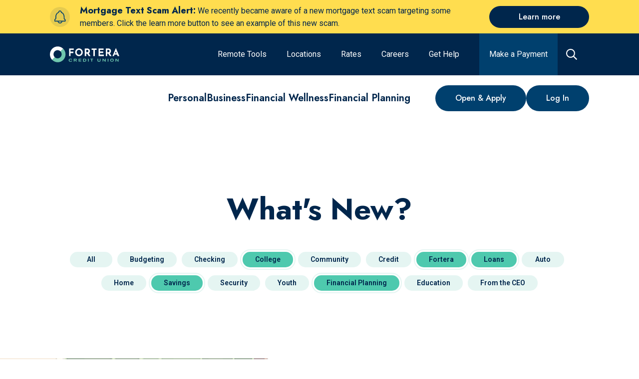

--- FILE ---
content_type: text/html; charset=utf-8
request_url: https://forteracu.com/blog?cats%5B%5D=4308&cats%5B%5D=37612&cats%5B%5D=37053&cats%5B%5D=37057&cats%5B%5D=105654
body_size: 46810
content:
<!doctype html>
<html data-n-head-ssr lang="en" data-n-head="%7B%22lang%22:%7B%22ssr%22:%22en%22%7D%7D">
  <head >
    <title>What&#x27;s New? | Fortera Credit Union</title><meta data-n-head="ssr" charset="utf-8"><meta data-n-head="ssr" name="viewport" content="width=device-width, initial-scale=1"><meta data-n-head="ssr" data-hid="og:site-name" property="og:site_name" content=""><meta data-n-head="ssr" name="application-name" content="Fortera Credit Union"><meta data-n-head="ssr" name="msapplication-TileColor" content="#FFFFFF"><meta data-n-head="ssr" name="msapplication-TileImage" content="/uploads/favicons/mstile-144x144.png"><meta data-n-head="ssr" name="msapplication-square70x70logo" content="/uploads/favicons/mstile-70x70.png"><meta data-n-head="ssr" name="msapplication-square150x150logo" content="/uploads/favicons/mstile-150x150.png"><meta data-n-head="ssr" name="msapplication-wide310x150logo" content="/uploads/favicons/mstile-310x150.png"><meta data-n-head="ssr" name="msapplication-square310x310logo" content="/uploads/favicons/mstile-310x310.png"><meta data-n-head="ssr" data-hid="charset" charset="utf-8"><meta data-n-head="ssr" data-hid="mobile-web-app-capable" name="mobile-web-app-capable" content="yes"><meta data-n-head="ssr" data-hid="theme-color" name="theme-color" content="#00406e"><meta data-n-head="ssr" data-hid="description" name="description" content="Find out what&#x27;s new at Fortera Credit Union and find informative articles related to credit scores, budgeting, loans, and more."><meta data-n-head="ssr" data-hid="keywords" name="keywords" content=""><meta data-n-head="ssr" data-hid="referrer" name="referrer" content="origin"><meta data-n-head="ssr" data-hid="robots" name="robots" content="all"><meta data-n-head="ssr" data-hid="itemprop-name" itemprop="name" content="What&#x27;s New? | Fortera Credit Union"><meta data-n-head="ssr" data-hid="itemprop-description" itemprop="description" content="Find out what&#x27;s new at Fortera Credit Union and find informative articles related to credit scores, budgeting, loans, and more."><meta data-n-head="ssr" data-hid="itemprop-image" itemprop="image" content="https://forteracu.com/uploads/_1200x630_crop_center-center_82_none/Header-Full-Image-father-daughter.jpg?mtime=1711468489"><meta data-n-head="ssr" data-hid="twitter-card" name="twitter:card" content="summary_large_image"><meta data-n-head="ssr" data-hid="twitter-site" name="twitter:site" content="@ForteraCU"><meta data-n-head="ssr" data-hid="twitter-creator" name="twitter:creator" content="@ForteraCU"><meta data-n-head="ssr" data-hid="twitter-title" name="twitter:title" content="What&#x27;s New? | Fortera Credit Union"><meta data-n-head="ssr" data-hid="twitter-description" name="twitter:description" content="Find out what&#x27;s new at Fortera Credit Union and find informative articles related to credit scores, budgeting, loans, and more."><meta data-n-head="ssr" data-hid="twitter-image" name="twitter:image" content="https://forteracu.com/uploads/_1200x630_crop_center-center_82_none/Header-Full-Image-father-daughter.jpg?mtime=1711468489"><meta data-n-head="ssr" data-hid="og:locale" property="og:locale" content="en_US"><meta data-n-head="ssr" data-hid="og:site_name" property="og:site_name" content="Fortera Credit Union"><meta data-n-head="ssr" data-hid="og:type" property="og:type" content="website"><meta data-n-head="ssr" data-hid="og:url" property="og:url" content="https://forteracu.com/blog"><meta data-n-head="ssr" data-hid="og:title" property="og:title" content="What&#x27;s New? | Fortera Credit Union"><meta data-n-head="ssr" data-hid="og:description" property="og:description" content="Find out what&#x27;s new at Fortera Credit Union and find informative articles related to credit scores, budgeting, loans, and more."><meta data-n-head="ssr" data-hid="og:image" property="og:image" content="https://forteracu.com/uploads/_1200x630_crop_center-center_82_none/Header-Full-Image-father-daughter.jpg?mtime=1711468489"><meta data-n-head="ssr" data-hid="apple-mobile-web-app-title" name="apple-mobile-web-app-title" content="What&#x27;s New? | Fortera Credit Union"><link data-n-head="ssr" rel="icon" type="image/x-icon" href="/uploads/favicons/favicon.ico"><link data-n-head="ssr" rel="apple-touch-icon-precomposed" sizes="57x57" href="/uploads/favicons/apple-touch-icon-57x57.png"><link data-n-head="ssr" rel="apple-touch-icon-precomposed" sizes="114x114" href="/uploads/favicons/apple-touch-icon-114x114.png"><link data-n-head="ssr" rel="apple-touch-icon-precomposed" sizes="72x72" href="/uploads/favicons/apple-touch-icon-72x72.png"><link data-n-head="ssr" rel="apple-touch-icon-precomposed" sizes="144x144" href="/uploads/favicons/apple-touch-icon-144x144.png"><link data-n-head="ssr" rel="apple-touch-icon-precomposed" sizes="60x60" href="/uploads/favicons/apple-touch-icon-60x60.png"><link data-n-head="ssr" rel="apple-touch-icon-precomposed" sizes="120x120" href="/uploads/favicons/apple-touch-icon-120x120.png"><link data-n-head="ssr" rel="apple-touch-icon-precomposed" sizes="76x76" href="/uploads/favicons/apple-touch-icon-76x76.png"><link data-n-head="ssr" rel="apple-touch-icon-precomposed" sizes="152x152" href="/uploads/favicons/apple-touch-icon-152x152.png"><link data-n-head="ssr" rel="icon" type="image/png" href="/uploads/favicons/favicon-196x196.png" sizes="196x196"><link data-n-head="ssr" rel="icon" type="image/png" href="/uploads/favicons/favicon-96x96.png" sizes="96x96"><link data-n-head="ssr" rel="icon" type="image/png" href="/uploads/favicons/favicon-32x32.png" sizes="32x32"><link data-n-head="ssr" rel="icon" type="image/png" href="/uploads/favicons/favicon-16x16.png" sizes="16x16"><link data-n-head="ssr" rel="icon" type="image/png" href="/uploads/favicons/favicon-128.png" sizes="128x128"><link data-n-head="ssr" rel="preconnect" href="https://fonts.googleapis.com" crossorigin="true"><link data-n-head="ssr" rel="stylesheet" href="https://fonts.googleapis.com/css2?family=Open+Sans:wght@300;400;600;700&amp;family=Poppins:wght@300;400;600;700&amp;family=Lora:wght@600;700&amp;display=swap"><link data-n-head="ssr" rel="stylesheet" href="https://fonts.googleapis.com/css2?family=Jost:ital,wght@0,400..800;1,400..800&amp;family=Roboto:ital,wght@0,400..800;1,400..800&amp;display=swap"><link data-n-head="ssr" data-hid="shortcut-icon" rel="shortcut icon" href="/_nuxt/icons/icon_64x64.e7ceb5.png"><link data-n-head="ssr" data-hid="apple-touch-icon" rel="apple-touch-icon" href="/_nuxt/icons/icon_512x512.e7ceb5.png" sizes="512x512"><link data-n-head="ssr" rel="manifest" href="/_nuxt/manifest.d75d2c73.json" data-hid="manifest"><link data-n-head="ssr" data-hid="canonical" rel="canonical" href="https://forteracu.com/blog?cats[]=4308&amp;cats[]=37612&amp;cats[]=37053&amp;cats[]=37057&amp;cats[]=105654"><link data-n-head="ssr" data-hid="next" rel="next" href="https://forteracu.com/blog?cats[]=4308&amp;cats[]=37612&amp;cats[]=37053&amp;cats[]=37057&amp;cats[]=105654&amp;p=2"><script data-n-head="ssr" data-hid="hubspot-tracking" src="//js.hs-scripts.com/50380289.js" async defer type="text/javascript" id="hs-script-loader"></script><script data-n-head="ssr" src="https://api.glia.com/salemove_integration.js" async></script><script data-n-head="ssr" data-hid="gtm-script">if(!window._gtm_init){window._gtm_init=1;(function(w,n,d,m,e,p){w[d]=(w[d]==1||n[d]=='yes'||n[d]==1||n[m]==1||(w[e]&&w[e][p]&&w[e][p]()))?1:0})(window,navigator,'doNotTrack','msDoNotTrack','external','msTrackingProtectionEnabled');(function(w,d,s,l,x,y){w[x]={};w._gtm_inject=function(i){if(w.doNotTrack||w[x][i])return;w[x][i]=1;w[l]=w[l]||[];w[l].push({'gtm.start':new Date().getTime(),event:'gtm.js'});var f=d.getElementsByTagName(s)[0],j=d.createElement(s);j.async=true;j.src='https://www.googletagmanager.com/gtm.js?id='+i;f.parentNode.insertBefore(j,f);};w[y]('GTM-WCCC8C')})(window,document,'script','dataLayer','_gtm_ids','_gtm_inject')}</script><link rel="modulepreload" href="/_nuxt/93e7072.modern.js" as="script"><link rel="modulepreload" href="/_nuxt/07a06aa.modern.js" as="script"><link rel="modulepreload" href="/_nuxt/84a39b4.modern.js" as="script"><link rel="modulepreload" href="/_nuxt/0944c88.modern.js" as="script"><link rel="modulepreload" href="/_nuxt/bb3996e.modern.js" as="script"><link rel="modulepreload" href="/_nuxt/da888ed.modern.js" as="script"><link rel="modulepreload" href="/_nuxt/10c026d.modern.js" as="script"><link rel="modulepreload" href="/_nuxt/b5a0ecb.modern.js" as="script"><link rel="modulepreload" href="/_nuxt/75ba315.modern.js" as="script"><style data-vue-ssr-id="0a016861:0 567ab04f:0 406a7f6a:0 6c16ed0a:0 836c6aec:0 6c52f0e0:0 666eebf6:0 4ec56e62:0 0b67f32a:0 cef1d124:0 c70c609c:0 ec1bef8c:0 27f44375:0 427c023b:0 81eb5df2:0 730d2cd2:0 54c84b3f:0 4e0732f4:0 314f43af:0 0861b71c:0 b6e2a198:0">/*! normalize-scss | MIT/GPLv2 License | bit.ly/normalize-scss */html{font-family:"Jost",sans-serif;font-size:100%;line-height:1.5em;-ms-text-size-adjust:100%;-webkit-text-size-adjust:100%}body{margin:0}article,aside,footer,header,nav,section{display:block}h1{font-size:32px}h1,h2{line-height:48px;margin:24px 0}h2{font-size:24px}h3{font-size:18.72px}h3,h4{line-height:24px;margin:24px 0}h4{font-size:16px}h5{font-size:13.28px}h5,h6{line-height:24px;margin:24px 0}h6{font-size:10.72px}blockquote{margin:24px 40px}dl,ol,ul{margin:24px 0}ol ol,ol ul,ul ol,ul ul{margin:0}dd{margin:0 0 0 40px}ol,ul{padding:0 0 0 40px}figcaption,figure{display:block}figure{margin:24px 40px}hr{box-sizing:content-box;height:0;overflow:visible}main{display:block}p,pre{margin:31.2px 0}pre{font-family:monospace,monospace;font-size:1em}a{background-color:transparent;-webkit-text-decoration-skip:objects}abbr[title]{border-bottom:none;text-decoration:underline;-webkit-text-decoration:underline dotted;text-decoration:underline dotted}b,strong{font-weight:inherit;font-weight:bolder}code,kbd,samp{font-family:monospace,monospace;font-size:1em}dfn{font-style:italic}mark{background-color:#ff0;color:#000}small{font-size:80%}sub,sup{font-size:75%;line-height:0;position:relative;vertical-align:baseline}sub{bottom:-.25em}sup{top:-.5em}audio,video{display:inline-block}audio:not([controls]){display:none;height:0}img{border-style:none}svg:not(:root){overflow:hidden}button,input,optgroup,select,textarea{font-family:"Roboto",sans-serif;font-size:1.125rem;font-weight:400;letter-spacing:0;line-height:2rem}button{overflow:visible}button,select{text-transform:none}[type=reset],[type=submit],button,html [type=button]{-webkit-appearance:button}[type=button]::-moz-focus-inner,[type=reset]::-moz-focus-inner,[type=submit]::-moz-focus-inner,button::-moz-focus-inner{border-style:none;padding:0}[type=button]:-moz-focusring,[type=reset]:-moz-focusring,[type=submit]:-moz-focusring,button:-moz-focusring{outline:1px dotted ButtonText}input{overflow:visible}[type=checkbox],[type=radio]{box-sizing:border-box;padding:0}[type=number]::-webkit-inner-spin-button,[type=number]::-webkit-outer-spin-button{height:auto}[type=search]{-webkit-appearance:textfield;outline-offset:-2px}[type=search]::-webkit-search-cancel-button,[type=search]::-webkit-search-decoration{-webkit-appearance:none}::-webkit-file-upload-button{-webkit-appearance:button;font:inherit}fieldset{padding:.35em .75em .625em}legend{box-sizing:border-box;display:table;max-width:100%;padding:0;color:inherit;white-space:normal}progress{display:inline-block;vertical-align:baseline}textarea{overflow:auto}details{display:block}summary{display:list-item}menu{display:block;margin:24px 0;padding:0 0 0 40px}menu menu,ol menu,ul menu{margin:0}canvas{display:inline-block}[hidden],template{display:none}
.tns-outer{padding:0!important}.tns-outer [hidden]{display:none!important}.tns-outer [aria-controls],.tns-outer [data-action]{cursor:pointer}.tns-slider{transition:all 0s}.tns-slider>.tns-item{box-sizing:border-box}.tns-horizontal.tns-subpixel{white-space:nowrap}.tns-horizontal.tns-subpixel>.tns-item{display:inline-block;vertical-align:top;white-space:normal}.tns-horizontal.tns-no-subpixel:after{content:"";display:table;clear:both}.tns-horizontal.tns-no-subpixel>.tns-item{float:left}.tns-horizontal.tns-carousel.tns-no-subpixel>.tns-item{margin-right:-100%}.tns-gallery,.tns-no-calc{position:relative;left:0}.tns-gallery{min-height:1px}.tns-gallery>.tns-item{position:absolute;left:-100%;transition:transform 0s,opacity 0s}.tns-gallery>.tns-slide-active{position:relative;left:auto!important}.tns-gallery>.tns-moving{transition:all .25s}.tns-autowidth{display:inline-block}.tns-lazy-img{transition:opacity .6s;opacity:.6}.tns-lazy-img.tns-complete{opacity:1}.tns-ah{transition:height 0s}.tns-ovh{overflow:hidden}.tns-visually-hidden{position:absolute;left:-10000em}.tns-transparent{opacity:0;visibility:hidden}.tns-fadeIn{opacity:1;filter:alpha(opacity=100);z-index:0}.tns-fadeOut,.tns-normal{opacity:0;filter:alpha(opacity=0);z-index:-1}.tns-vpfix{white-space:nowrap}.tns-vpfix>div,.tns-vpfix>li{display:inline-block}tns-t-subp2{margin:0 auto;width:310px;position:relative;height:10px;overflow:hidden}tns-t-ct{width:2333.3333333333%;width:2333.33333%;position:absolute;right:0}tns-t-ct:after{content:"";display:table;clear:both}tns-t-ct>div{width:1.4285714286%;width:1.42857%;height:10px;float:left}
html{line-height:1.5;scroll-behavior:smooth}body{color:#00264c;font-family:"Roboto",sans-serif;overflow-x:hidden}.body-modal-open{overflow:hidden}*{box-sizing:border-box}h1,h2,h3,h4,h5,h6{margin-top:0;margin-bottom:0}h1{font-family:"Jost",sans-serif;font-size:2.5rem;font-weight:700;letter-spacing:0;line-height:3.125rem}@media screen and (min-width:1024px){h1{font-size:3.75rem;line-height:4.375rem}}h2{font-family:"Jost",sans-serif;font-size:2rem;font-weight:700;letter-spacing:0;line-height:2.5rem}@media screen and (min-width:1024px){h2{font-size:2.5rem;line-height:2.8125rem}}h3{font-size:1.5rem;font-weight:700;line-height:2.25rem}h3,h4{font-family:"Jost",sans-serif;letter-spacing:0}h4{font-size:1.125rem;font-weight:600;line-height:1.625rem}@media screen and (min-width:1024px){h4{font-size:1.25rem;line-height:1.875rem}}h5{font-family:"Jost",sans-serif;font-size:1.25rem;line-height:1.625rem}h5,ol,p,ul{font-weight:400;letter-spacing:0}ol,p,ul{font-family:"Roboto",sans-serif;font-size:1.125rem;line-height:2rem}a{color:inherit;text-decoration:underline;transition:color .2s linear}.type-overline{font-family:"Jost",sans-serif;font-size:1.25rem;font-weight:800;letter-spacing:1px;line-height:1.625rem;text-transform:uppercase}.type-link-text{font-size:1rem;font-weight:500;line-height:1.25rem}.type-link-text,.type-nav-link-text{font-family:"Jost",sans-serif;letter-spacing:0}.type-nav-link-text{font-size:1.375rem;font-weight:400;line-height:auto}.type-testimonial-text{font-family:"Jost",sans-serif;font-size:2.5rem;font-weight:500;letter-spacing:0;line-height:3.25rem}.wrapper{width:100%}.block-wrapper{width:100%;padding-top:60px;padding-bottom:60px}.block-wrapper.no-padding-override{padding:0}.block-wrapper.no-padding-top-override{padding-top:0}.block-wrapper.no-padding-bottom-override{padding-bottom:0}.block-wrapper.no-padding-left-override{padding-left:0}.block-wrapper.no-padding-right-override{padding-right:0}@media screen and (min-width:768px){.block-wrapper{padding-top:60px;padding-bottom:60px}}@media screen and (min-width:1024px){.block-wrapper{padding-top:80px;padding-bottom:80px}}@media screen and (min-width:1280px){.block-wrapper{padding-top:120px;padding-bottom:120px}}.block-wrapper--top{padding-top:60px}.block-wrapper--top__halved{padding-top:20px}@media screen and (min-width:768px){.block-wrapper--top__halved{padding-top:30px}}@media screen and (min-width:1024px){.block-wrapper--top{padding-top:80px}.block-wrapper--top__halved{padding-top:40px}.block-wrapper--top__doubled{padding-top:160px}}@media screen and (min-width:1280px){.block-wrapper--top{padding-top:100px}.block-wrapper--top__halved{padding-top:50px}.block-wrapper--top__doubled{padding-top:200px}}.block-wrapper--bottom{padding-bottom:60px}.block-wrapper--bottom__halved{padding-bottom:20px}@media screen and (min-width:768px){.block-wrapper--bottom__halved{padding-bottom:30px}}@media screen and (min-width:1024px){.block-wrapper--bottom{padding-bottom:80px}.block-wrapper--bottom__halved{padding-bottom:40px}.block-wrapper--bottom__doubled{padding-bottom:160px}}@media screen and (min-width:1280px){.block-wrapper--bottom{padding-bottom:100px}.block-wrapper--bottom__halved{padding-bottom:50px}.block-wrapper--bottom__doubled{padding-bottom:200px}}.block-wrapper-alt{width:100%;padding-top:60px;padding-bottom:60px}.block-wrapper-alt.no-padding-override{padding:0}.block-wrapper-alt.no-padding-top-override{padding-top:0}.block-wrapper-alt.no-padding-bottom-override{padding-bottom:0}.block-wrapper-alt.no-padding-left-override{padding-left:0}.block-wrapper-alt.no-padding-right-override{padding-right:0}@media screen and (min-width:1024px){.block-wrapper-alt{padding-top:80px;padding-bottom:80px}}@media screen and (min-width:1280px){.block-wrapper-alt{padding-top:100px;padding-bottom:100px}}.block-wrapper-halved{width:100%;padding-top:30px;padding-bottom:30px}@media screen and (min-width:1024px){.block-wrapper-halved{padding-top:40px;padding-bottom:40px}}@media screen and (min-width:1280px){.block-wrapper-halved{padding-top:60px;padding-bottom:60px}}.container{width:100%;max-width:1440px;margin-left:auto;margin-right:auto;clear:both;padding-left:16px;padding-right:16px}@media screen and (min-width:768px){.container{padding-left:32px;padding-right:32px}}@media screen and (min-width:1024px){.container{padding-left:64px;padding-right:64px}}@media screen and (min-width:1280px){.container{padding-left:100px;padding-right:100px}}@media screen and (min-width:1600px){.container{padding-left:0;padding-right:0}}.container-left{width:100%;max-width:1440px;margin-left:auto;margin-right:auto;clear:both;padding-left:32px}@media screen and (min-width:1024px){.container-left{padding-left:64px}}.container-right{width:100%;max-width:1440px;margin-left:auto;margin-right:auto;clear:both;padding-right:32px}@media screen and (min-width:1024px){.container-right{padding-right:64px}}.hidden{display:none}.fade-sequence{position:relative;overflow:hidden}.fade-sequence,.fade-sequence .seq-canvas{width:100%;height:100%}.fade-sequence .seq-canvas>*{position:absolute;width:100%;height:100%}.slide-sequence{position:relative;width:100%;height:100%;max-width:100%;overflow:hidden;margin:0 auto;padding:0}.slide-sequence .seq-canvas{position:absolute;height:100%;width:100%;white-space:nowrap;font-size:0}.slide-sequence .seq-canvas>*{display:inline-block;vertical-align:top;width:100%;height:100%;white-space:normal;font-size:16px}.embedded-video{position:relative;height:0;width:100%;overflow:hidden;box-shadow:0 0 10px rgba(0,0,0,.6)}.embedded-video.default{padding-top:75%}.embedded-video.widescreen{padding-top:56.25%}.embedded-video iframe,.embedded-video video{top:0;left:0;position:absolute;width:100%;height:100%}@media screen and (min-width:1024px){[data-site=portal] .embedded-video{margin-left:80px;width:calc(100% - 80px)}}.background-light{background-color:#fff}.color-light{color:#fff}.background-white{background-color:#fff}.color-white{color:#fff}.background-primary{background-color:#7cccbd}.color-primary{color:#7cccbd}.background-secondary{background-color:#00264c}.color-secondary{color:#00264c}.background-tertiary{background-color:#b9e2f8}.color-tertiary{color:#b9e2f8}.background-quaternary{background-color:#c27734}.color-quaternary{color:#c27734}.background-quinary{background-color:#00406e}.color-quinary{color:#00406e}.background-senary{background-color:#ffdd4f}.color-senary{color:#ffdd4f}.background-septary{background-color:#f6c5ca}.color-septary{color:#f6c5ca}.background-octary{background-color:#00573d}.color-octary{color:#00573d}.background-secondary{color:#e8f4f8}.background-secondary h1,.background-secondary h2,.background-secondary h3,.background-secondary h4,.background-secondary h5,.background-secondary h6{color:inherit}.background-quaternary{color:#e8f4f8}.background-quaternary h1,.background-quaternary h2,.background-quaternary h3,.background-quaternary h4,.background-quaternary h5,.background-quaternary h6{color:inherit}.background-quinary{color:#e8f4f8}.background-quinary h1,.background-quinary h2,.background-quinary h3,.background-quinary h4,.background-quinary h5,.background-quinary h6{color:inherit}.background-octary{color:#e8f4f8}.background-octary h1,.background-octary h2,.background-octary h3,.background-octary h4,.background-octary h5,.background-octary h6{color:inherit}.background-none{color:#00264c}.background-none h1,.background-none h2,.background-none h3,.background-none h4,.background-none h5,.background-none h6{color:inherit}.background-transparent{color:#00264c}.background-transparent h1,.background-transparent h2,.background-transparent h3,.background-transparent h4,.background-transparent h5,.background-transparent h6{color:inherit}.background-light{color:#00264c}.background-light h1,.background-light h2,.background-light h3,.background-light h4,.background-light h5,.background-light h6{color:inherit}.background-white{color:#00264c}.background-white h1,.background-white h2,.background-white h3,.background-white h4,.background-white h5,.background-white h6{color:inherit}.background-primary{color:#00264c}.background-primary h1,.background-primary h2,.background-primary h3,.background-primary h4,.background-primary h5,.background-primary h6{color:inherit}.background-tertiary{color:#00264c}.background-tertiary h1,.background-tertiary h2,.background-tertiary h3,.background-tertiary h4,.background-tertiary h5,.background-tertiary h6{color:inherit}.background-senary{color:#00264c}.background-senary h1,.background-senary h2,.background-senary h3,.background-senary h4,.background-senary h5,.background-senary h6{color:inherit}.background-septary{color:#00264c}.background-septary h1,.background-septary h2,.background-septary h3,.background-septary h4,.background-septary h5,.background-septary h6{color:inherit}.subtitle{font-family:"Jost",sans-serif;font-size:1.125rem;font-weight:600;letter-spacing:0;line-height:1.625rem}@media screen and (min-width:1024px){.subtitle{font-size:1.25rem;line-height:1.875rem}}.background-no-color,.background-no-color h1,.background-no-color h2,.background-no-color h3,.background-no-color h4,.background-no-color h5,.background-no-color h6,.background-no-color p{color:#fff}#cardupdatr-app .site-container{max-width:none}#cardupdatr-app .site-container .container{box-shadow:none}.cms-content{word-wrap:break-word}.cms-content h2{padding-bottom:20px}.cms-content h4{padding-bottom:12px}.background-light .cms-content a,[data-css-bg-color=light] .cms-content a{color:#650038}.background-white .cms-content a,[data-css-bg-color=white] .cms-content a{color:#00264c}.background-primary .cms-content a,[data-css-bg-color=primary] .cms-content a{color:#fff}.background-secondary .cms-content a,[data-css-bg-color=secondary] .cms-content a{color:#e8f4f8}.background-tertiary .cms-content a,[data-css-bg-color=tertiary] .cms-content a{color:#650038}.background-quaternary .cms-content a,[data-css-bg-color=quaternary] .cms-content a{color:#7cccbd}.background-quinary .cms-content a,[data-css-bg-color=quinary] .cms-content a{color:#ffdd4f}.background-senary .cms-content a,.background-septary .cms-content a,[data-css-bg-color=senary] .cms-content a,[data-css-bg-color=septary] .cms-content a{color:#650038}.background-octary .cms-content a,[data-css-bg-color=octary] .cms-content a{color:#00264c}.cms-content p{margin-top:0}.cms-content p:last-child{margin-bottom:0}.cms-content figure{margin-left:0;margin-right:0}.cms-content figure img{max-width:100%}.cms-content h1 strong,.cms-content h2 strong,.cms-content h3 strong,.cms-content h4 strong,.cms-content h5 strong{font-weight:inherit}.cms-content table{border-collapse:collapse}.cms-content table,.cms-content tbody,.cms-content thead{width:100%}.cms-content thead tr{border-bottom:2px solid #00406e}:global(.background-octary) .cms-content thead tr,:global(.background-quaternary) .cms-content thead tr,:global(.background-quinary) .cms-content thead tr,:global(.background-secondary) .cms-content thead tr{border-bottom-color:#b9e2f8}.cms-content tr{width:100%}@media screen and (min-width:1024px){.cms-content tr{border-bottom:1px solid #00406e}:global(.background-octary) .cms-content tr,:global(.background-quaternary) .cms-content tr,:global(.background-quinary) .cms-content tr,:global(.background-secondary) .cms-content tr{border-bottom-color:#b9e2f8}}.cms-content tr:global(.has-bottom-border){border-bottom:2px solid #00406e}:global(.background-octary) .cms-content tr:global(.has-bottom-border),:global(.background-quaternary) .cms-content tr:global(.has-bottom-border),:global(.background-quinary) .cms-content tr:global(.has-bottom-border),:global(.background-secondary) .cms-content tr:global(.has-bottom-border){border-bottom-color:#b9e2f8}.cms-content tr:global(.has-top-border){border-top:2px solid #00406e}:global(.background-octary) .cms-content tr:global(.has-top-border),:global(.background-quaternary) .cms-content tr:global(.has-top-border),:global(.background-quinary) .cms-content tr:global(.has-top-border),:global(.background-secondary) .cms-content tr:global(.has-top-border){border-top-color:#b9e2f8}.cms-content th{font-weight:700}@media screen and (min-width:768px){.cms-content th{font-size:1.5rem;line-height:1.3}}.background-octary .cms-content th,.background-quaternary .cms-content th,.background-quinary .cms-content th,.background-secondary .cms-content th{color:#fff}.background-light .cms-content th,.background-none .cms-content th,.background-primary .cms-content th,.background-senary .cms-content th,.background-septary .cms-content th,.background-tertiary .cms-content th,.background-transparent .cms-content th,.background-white .cms-content th{color:#7cccbd}.cms-content td,.cms-content th{padding:1.5rem 1rem 1.5rem 0}.cms-content td[align=left],.cms-content th[align=left]{text-align:left}.cms-content td[align=center],.cms-content th[align=center]{text-align:center}.cms-content td[align=right],.cms-content th[align=right]{text-align:right}.rates-wrapper{display:flex;overflow:hidden;width:100%;flex-flow:column nowrap;align-items:flex-start;justify-content:flex-start;outline:none;text-align:left;transition:.4s ease-out}.background-none .rates-wrapper{border-top:1px solid rgba(0,0,0,.1)}.background-none .rates-wrapper:last-child{border-bottom:1px solid rgba(0,0,0,.1)}.background-transparent .rates-wrapper{border-top:1px solid rgba(0,0,0,.1)}.background-transparent .rates-wrapper:last-child{border-bottom:1px solid rgba(0,0,0,.1)}.background-light .rates-wrapper{border-top:1px solid rgba(0,0,0,.1)}.background-light .rates-wrapper:last-child{border-bottom:1px solid rgba(0,0,0,.1)}.background-white .rates-wrapper{border-top:1px solid rgba(0,0,0,.1)}.background-white .rates-wrapper:last-child{border-bottom:1px solid rgba(0,0,0,.1)}.background-primary .rates-wrapper{border-top:1px solid rgba(0,0,0,.1)}.background-primary .rates-wrapper:last-child{border-bottom:1px solid rgba(0,0,0,.1)}.background-tertiary .rates-wrapper{border-top:1px solid rgba(0,0,0,.1)}.background-tertiary .rates-wrapper:last-child{border-bottom:1px solid rgba(0,0,0,.1)}.background-senary .rates-wrapper{border-top:1px solid rgba(0,0,0,.1)}.background-senary .rates-wrapper:last-child{border-bottom:1px solid rgba(0,0,0,.1)}.background-septary .rates-wrapper{border-top:1px solid rgba(0,0,0,.1)}.background-septary .rates-wrapper:last-child{border-bottom:1px solid rgba(0,0,0,.1)}.background-secondary .rates-wrapper{border-top:1px solid hsla(0,0%,100%,.2)}.background-secondary .rates-wrapper:last-child{border-bottom:1px solid hsla(0,0%,100%,.2)}.background-quaternary .rates-wrapper{border-top:1px solid hsla(0,0%,100%,.2)}.background-quaternary .rates-wrapper:last-child{border-bottom:1px solid hsla(0,0%,100%,.2)}.background-quinary .rates-wrapper{border-top:1px solid hsla(0,0%,100%,.2)}.background-quinary .rates-wrapper:last-child{border-bottom:1px solid hsla(0,0%,100%,.2)}.background-octary .rates-wrapper{border-top:1px solid hsla(0,0%,100%,.2)}.background-octary .rates-wrapper:last-child{border-bottom:1px solid hsla(0,0%,100%,.2)}@media screen and (min-width:1280px){.rates-wrapper{flex-wrap:nowrap}}.rates-accordion-title{display:flex;width:100%;flex-direction:row;align-items:center;justify-content:space-between;padding:1rem;cursor:pointer;transition:background-color .2s linear}.background-octary .rates-wrapper:not(.rates-active) .rates-accordion-title:hover,.background-quaternary .rates-wrapper:not(.rates-active) .rates-accordion-title:hover,.background-quinary .rates-wrapper:not(.rates-active) .rates-accordion-title:hover,.background-secondary .rates-wrapper:not(.rates-active) .rates-accordion-title:hover{background-color:#00406e}.background-light .rates-wrapper:not(.rates-active) .rates-accordion-title:hover,.background-none .rates-wrapper:not(.rates-active) .rates-accordion-title:hover,.background-primary .rates-wrapper:not(.rates-active) .rates-accordion-title:hover,.background-senary .rates-wrapper:not(.rates-active) .rates-accordion-title:hover,.background-septary .rates-wrapper:not(.rates-active) .rates-accordion-title:hover,.background-tertiary .rates-wrapper:not(.rates-active) .rates-accordion-title:hover,.background-transparent .rates-wrapper:not(.rates-active) .rates-accordion-title:hover,.background-white .rates-wrapper:not(.rates-active) .rates-accordion-title:hover{background-color:#b9e2f8}.background-quinary .rates-wrapper:not(.rates-active) .rates-accordion-title:hover{background-color:#00264c}.background-tertiary .rates-wrapper:not(.rates-active) .rates-accordion-title:hover{background-color:#fff}.rates-action-title{padding-right:1rem;font-family:"Jost",sans-serif;font-size:1.25rem;font-weight:400}.background-octary .rates-action-title,.background-quaternary .rates-action-title,.background-quinary .rates-action-title,.background-secondary .rates-action-title{color:#7cccbd}.rates-action{display:flex;width:2.5rem;height:2.5rem;flex-shrink:0;align-items:center;justify-content:center;background-color:inherit;border-radius:10px;font-size:1.375rem;transition:all .2s linear;cursor:pointer}.background-octary .rates-action,.background-quaternary .rates-action,.background-quinary .rates-action,.background-secondary .rates-action{border:2px solid #7cccbd;color:#7cccbd}.background-light .rates-action,.background-none .rates-action,.background-primary .rates-action,.background-senary .rates-action,.background-septary .rates-action,.background-tertiary .rates-action,.background-transparent .rates-action,.background-white .rates-action{border:2px solid #00264c;color:#00264c}.background-octary .rates-action:focus,.background-quaternary .rates-action:focus,.background-quinary .rates-action:focus,.background-secondary .rates-action:focus{background-color:#7cccbd;color:#00264c}.background-light .rates-action:focus,.background-none .rates-action:focus,.background-primary .rates-action:focus,.background-senary .rates-action:focus,.background-septary .rates-action:focus,.background-tertiary .rates-action:focus,.background-transparent .rates-action:focus,.background-white .rates-action:focus{background-color:#00264c;color:#fff}.background-octary .rates-accordion-title:hover .rates-action,.background-octary .rates-active .rates-action,.background-quaternary .rates-accordion-title:hover .rates-action,.background-quaternary .rates-active .rates-action,.background-quinary .rates-accordion-title:hover .rates-action,.background-quinary .rates-active .rates-action,.background-secondary .rates-accordion-title:hover .rates-action,.background-secondary .rates-active .rates-action{background-color:#7cccbd;color:#00264c}.background-light .rates-accordion-title:hover .rates-action,.background-light .rates-active .rates-action,.background-none .rates-accordion-title:hover .rates-action,.background-none .rates-active .rates-action,.background-primary .rates-accordion-title:hover .rates-action,.background-primary .rates-active .rates-action,.background-senary .rates-accordion-title:hover .rates-action,.background-senary .rates-active .rates-action,.background-septary .rates-accordion-title:hover .rates-action,.background-septary .rates-active .rates-action,.background-tertiary .rates-accordion-title:hover .rates-action,.background-tertiary .rates-active .rates-action,.background-transparent .rates-accordion-title:hover .rates-action,.background-transparent .rates-active .rates-action,.background-white .rates-accordion-title:hover .rates-action,.background-white .rates-active .rates-action{background-color:#00264c;color:#fff}.rates-accordion-content{display:flex;overflow:hidden;width:100%;flex-flow:column nowrap;padding-right:1rem;padding-left:1rem;visibility:hidden}.rates-accordion-content.rates-active{visibility:visible;padding-bottom:1rem}.remove-top-padding{padding-top:0!important}.remove-bottom-padding{padding-bottom:0!important}.sm-touch-draggable,.sm-visitor-app{transition:bottom .2s ease-out!important}
@media print{@page{margin:21mm;overflow:visible!important}h1,h2,h3,h4,h5,h6{font-family:"Jost",sans-serif!important}body{overflow:visible}*{color:#000!important;background:transparent!important;text-shadow:none!important;box-shadow:none!important}a{text-decoration:none}a[href]:after{content:""}}
.button:active,.button:focus,button:active,button:focus{outline:none}.button-reset{min-height:50px;display:flex;justify-content:center;align-items:center;padding:16px 40px;border-radius:100px;background-color:transparent;border:2px solid transparent;transition:all .2s linear;text-align:center;cursor:pointer;font-family:"Jost",sans-serif;font-size:1rem;font-weight:500;letter-spacing:0;line-height:1.25rem}.button-reset:active,.button-reset:focus{outline:none}.button-type-solid{color:#fff}.button-type-solid.button-white{border-color:rgba(0,38,76,.2);background-color:#fff;color:#00264c}.background-secondary .button-type-solid.button-white{border-color:hsla(0,0%,100%,.1)}.button-type-solid.button-white:not(.no-hover):hover{color:#fff;background-color:#00264c;border-color:#00264c}.background-secondary .button-type-solid.button-white:not(.no-hover):hover{background-color:#fff;border-color:#fff;color:#00264c}.button-type-solid.button-light{background-color:#fff;color:#fff;border-color:#fff}.button-type-solid.button-light:not(.no-hover):hover{background-color:#d9d9d9;border-color:#d9d9d9}.button-type-solid.button-primary{background-color:#7cccbd;color:#00264c;border-color:#7cccbd}.button-type-solid.button-primary:not(.no-hover):hover{background-color:#46b5a0;border-color:#46b5a0}.button-type-solid.button-secondary{background-color:#00264c;color:#fff}.button-type-solid.button-secondary:not(.no-hover):hover{color:#fff;background-color:#00406e;border-color:#00406e}.button-type-solid.button-tertiary{background-color:#b9e2f8;color:#00264c}.button-type-solid.button-tertiary:not(.no-hover):hover{background-color:#73c5f1;border-color:#73c5f1}.button-type-solid.button-quaternary{background-color:#c27734;color:#fff;border-color:#c27734}.button-type-solid.button-quaternary:not(.no-hover):hover{background-color:#865224;border-color:#865224}.button-type-solid.button-quinary{background-color:#00573d;color:#fff;border-color:#00573d}.button-type-solid.button-quinary:not(.no-hover):hover{background-color:#000b07;border-color:#000b07}.button-type-solid.button-senary{color:#00264c;background-color:#ffdd4f}.button-type-solid.button-senary:not(.no-hover):hover{background-color:#ffce03;border-color:#ffce03}.button-type-solid.button-septary{color:#00264c;background-color:#f6c5ca}.button-type-solid.button-septary:not(.no-hover):hover{background-color:#ec838d;border-color:#ec838d}.button-type-solid.button-octary{color:#fff;background-color:#00406e}.button-type-solid.button-octary:not(.no-hover):hover{background-color:#001322;border-color:#001322}.button-radius{border-radius:50px}.button-header{border:0;flex-shrink:0;padding-left:40px;padding-right:40px;transition-property:border-color,background-color;transition-timing-function:linear;transition-duration:.2s;font-size:14px;line-height:1}.button-filter{position:relative;padding:5px 20px;font-size:14px;min-width:85px;background-color:rgba(124,204,189,.2);color:#fff;cursor:pointer}.button-filter:after{position:absolute;top:0;left:0;right:0;bottom:0;z-index:0;border-radius:40px;opacity:0;border:2px solid #7cccbd;transition:all .2s linear;content:""}.button-filter.button-filter-active:after,.button-filter:hover:after{top:-5px;left:-5px;right:-5px;bottom:-5px;opacity:.2}
.freeform-pages{display:flex;padding:0;margin:0 0 10px;list-style:none}.freeform-pages li{margin:0 10px 0 0}.freeform-form{display:flex;width:100%;max-width:800px;flex-direction:column;justify-content:center;margin-left:auto;margin-right:auto}.freeform-form textarea{resize:none;width:100%}.freeform-row{display:flex;justify-content:space-between;align-items:center;margin:0 -16px}@media screen and (min-width:0px)and (max-width:767px){.freeform-row{flex-direction:column}}.freeform-column{flex:1 0;padding:15px 0;box-sizing:border-box;margin:0 16px;align-items:center}@media screen and (min-width:0px)and (max-width:767px){.freeform-column{width:100%;flex:1 0 100%}}.freeform-column>.freeform-row:first-child{margin-top:-10px}.freeform-column.freeform-column-content-align-left{display:flex;justify-content:flex-start}.freeform-column.freeform-column-content-align-left>button:not(:first-of-type){margin-left:5px}.freeform-column.freeform-column-content-align-center{display:flex;justify-content:center}.freeform-column.freeform-column-content-align-center>button:not(:first-of-type){margin-left:5px}.freeform-column.freeform-column-content-align-right{display:flex;justify-content:flex-end}.freeform-column.freeform-column-content-align-right>button:not(:first-of-type){margin-left:5px}.freeform-column.freeform-column-content-align-spread{display:flex;justify-content:space-between}.freeform-column.freeform-column-content-align-spread>button:not(:first-of-type){margin-left:5px}.freeform-label{display:block;font-family:"Jost",sans-serif;font-size:14px;font-weight:600;margin-bottom:5px}.freeform-label.freeform-required:after{content:"*";margin-left:5px}.input-group-one-line{display:flex;flex-wrap:wrap}.input-group-one-line label{padding-right:10px}.freeform-input{padding:10px 15px;width:100%;display:block;box-sizing:border-box;border-radius:20px;transition:all .2s linear;border:2px solid #bcbec0;background-color:#bcbec0}.freeform-input .freeform-input[type=checkbox],.freeform-input .freeform-input[type=radio]{width:auto;display:inline;margin-right:5px}.freeform-input-only-label{font-weight:400}.freeform-input-only-label>.freeform-input{display:inline-block;width:auto;margin-right:5px}.freeform-submit{flex-grow:0;flex-shrink:0}.freeform-submit.button[disabled],.freeform-submit.button[disabled]:hover{opacity:.5;cursor:not-allowed;background-color:#00406e;border-color:#00406e}.ff-errors,.freeform-errors{list-style:none;margin:0 auto 60px;width:100%;border:1px solid red;border-radius:10px;background-color:red;padding:10px 20px;max-width:800px;color:#fff;font-weight:600}.ff-errors>li,.freeform-errors>li{color:red}.freeform-instructions{margin:0 0 5px;font-size:13px;color:hsla(0,0%,100%,.6)!important}.ff-form-errors{padding:15px;border:1px solid #f5c6cb;background:#f8d7da;border-radius:5px;color:#721c24}.ff-form-errors>p{margin:0}.freeform-form-has-errors{color:#721c24}
.shepherd-button{background:#3288e6;border:0;border-radius:3px;color:hsla(0,0%,100%,.75);cursor:pointer;margin-right:.5rem;padding:.5rem 1.5rem;transition:all .5s ease}.shepherd-button:not(:disabled):hover{background:#196fcc;color:hsla(0,0%,100%,.75)}.shepherd-button.shepherd-button-secondary{background:#f1f2f3;color:rgba(0,0,0,.75)}.shepherd-button.shepherd-button-secondary:not(:disabled):hover{background:#d6d9db;color:rgba(0,0,0,.75)}.shepherd-button:disabled{cursor:not-allowed}.shepherd-footer{border-bottom-left-radius:5px;border-bottom-right-radius:5px;display:flex;justify-content:flex-end;padding:0 .75rem .75rem}.shepherd-footer .shepherd-button:last-child{margin-right:0}.shepherd-cancel-icon{background:transparent;border:none;color:hsla(0,0%,50.2%,.75);font-size:2em;cursor:pointer;font-weight:400;margin:0;padding:0;transition:color .5s ease}.shepherd-cancel-icon:hover{color:rgba(0,0,0,.75)}.shepherd-has-title .shepherd-content .shepherd-cancel-icon{color:hsla(0,0%,50.2%,.75)}.shepherd-has-title .shepherd-content .shepherd-cancel-icon:hover,.shepherd-title{color:rgba(0,0,0,.75)}.shepherd-title{display:flex;font-size:1rem;font-weight:400;flex:1 0 auto;margin:0;padding:0}.shepherd-header{align-items:center;border-top-left-radius:5px;border-top-right-radius:5px;display:flex;justify-content:flex-end;line-height:2em;padding:.75rem .75rem 0}.shepherd-has-title .shepherd-content .shepherd-header{background:#e6e6e6;padding:1em}.shepherd-text{color:rgba(0,0,0,.75);font-size:1rem;line-height:1.3em;padding:.75em}.shepherd-text p{margin-top:0}.shepherd-text p:last-child{margin-bottom:0}.shepherd-content{border-radius:5px;outline:none;padding:0}.shepherd-element{background:#fff;border-radius:5px;box-shadow:0 1px 4px rgba(0,0,0,.2);max-width:400px;opacity:0;outline:none;transition:opacity .3s,visibility .3s;visibility:hidden;width:100%;z-index:9999}.shepherd-enabled.shepherd-element{opacity:1;visibility:visible}.shepherd-element[data-popper-reference-hidden]:not(.shepherd-centered){opacity:0;pointer-events:none;visibility:hidden}.shepherd-element,.shepherd-element *,.shepherd-element :after,.shepherd-element :before{box-sizing:border-box}.shepherd-arrow,.shepherd-arrow:before{position:absolute;width:16px;height:16px;z-index:-1}.shepherd-arrow:before{content:"";transform:rotate(45deg);background:#fff}.shepherd-element[data-popper-placement^=top]>.shepherd-arrow{bottom:-8px}.shepherd-element[data-popper-placement^=bottom]>.shepherd-arrow{top:-8px}.shepherd-element[data-popper-placement^=left]>.shepherd-arrow{right:-8px}.shepherd-element[data-popper-placement^=right]>.shepherd-arrow{left:-8px}.shepherd-element.shepherd-centered>.shepherd-arrow{opacity:0}.shepherd-element.shepherd-has-title[data-popper-placement^=bottom]>.shepherd-arrow:before{background-color:#e6e6e6}.shepherd-target-click-disabled.shepherd-enabled.shepherd-target,.shepherd-target-click-disabled.shepherd-enabled.shepherd-target *{pointer-events:none}.shepherd-modal-overlay-container{height:0;left:0;opacity:0;overflow:hidden;pointer-events:none;position:fixed;top:0;transition:all .3s ease-out,height 0ms .3s,opacity .3s 0ms;width:100vw;z-index:9997}.shepherd-modal-overlay-container.shepherd-modal-is-visible{height:100vh;opacity:.5;transition:all .3s ease-out,height 0s 0s,opacity .3s 0s}.shepherd-modal-overlay-container.shepherd-modal-is-visible path{pointer-events:all}
.shepherd-fortera{border-radius:30px;padding:60px 80px;max-width:650px}.shepherd-fortera .shepherd-cancel-icon{position:absolute;bottom:100%;left:50%;z-index:1;height:50px;width:50px;display:flex;justify-content:center;align-items:center;margin-left:-25px;margin-bottom:40px;cursor:pointer;border-radius:50%;background-color:#fff;font-size:20px;padding-left:2px}.shepherd-content{display:flex;width:100%;flex-direction:column;flex-wrap:wrap}.shepherd-header{width:100%;margin-bottom:30px;justify-content:flex-start}.shepherd-has-title .shepherd-content .shepherd-header{background:transparent;padding:0;margin-top:0}.shepherd-title{width:100%;font-size:24px;line-height:35px;font-weight:700;color:#00264c;font-family:"Jost",sans-serif}@media screen and (min-width:1024px){.shepherd-title{font-size:40px;line-height:45px}}.shepherd-text{padding:0 0 60px}.shepherd-text *{line-height:1.5}.shepherd-text p:first-child{padding-top:0}.shepherd-text p:last-child{padding-bottom:0}.shepherd-footer{width:100%;padding:0;justify-content:center}.shepherd-button{width:calc(50% - 12px)}.shepherd-button:not(:first-child){margin-left:25px}
.split-content-wrapper,.tri-content-wrapper{position:relative;display:flex;width:100%;flex-direction:column;align-items:center;justify-content:flex-start}@media screen and (min-width:1024px){.sc-child-layout-40{width:40%}}@media screen and (min-width:1024px){.sc-child-layout-50{width:50%}}@media screen and (min-width:1024px){.sc-child-layout-60{width:60%}}.sc-components,.tri-components{position:relative;z-index:1;display:flex;width:100%;max-width:1440px;flex-direction:column;align-items:stretch;justify-content:flex-start}@media screen and (min-width:1024px){.sc-components,.tri-components{flex-direction:row}}.sc-components.sc-full-width{max-width:100%}.sc-child-wrapper{display:flex;width:100%;flex-direction:column;flex-shrink:0;position:relative}@media screen and (min-width:1024px){.sc-child-wrapper{width:50%}.sc-child-wrapper:first-child{padding-right:20px;align-items:flex-end}:not(.sc-full-width) .sc-child-wrapper:first-child:before{content:"";position:absolute;top:0;bottom:0;z-index:-1;right:100%;width:1000%;background:inherit}.sc-child-wrapper:nth-child(2){padding-left:20px;align-items:flex-start;justify-content:stretch}:not(.sc-full-width) .sc-child-wrapper:nth-child(2):before{content:"";position:absolute;top:0;bottom:0;z-index:-1;left:100%;width:1000%;background:inherit}}@media screen and (min-width:1600px){.sc-full-width .split-media-wrapper[data-type=sc-image]{padding-top:0;padding-bottom:0}}.tri-components.tri-full-width{max-width:100%}.tri-child-wrapper{display:flex;width:100%;flex-direction:column;flex-shrink:0;position:relative}@media screen and (min-width:1024px){.tri-child-wrapper{padding-left:50px;padding-right:50px}.tri-content-wrapper--1 .tri-child-wrapper{width:100%}.tri-content-wrapper--2 .tri-child-wrapper{width:50%}.tri-content-wrapper--3 .tri-child-wrapper{width:33.3333333333%}.tri-child-wrapper:first-child{align-items:flex-end;justify-content:stretch}.tri-components:not(.tri-full-width) .tri-child-wrapper:first-child{padding-left:0}:not(.sc-full-width) .tri-child-wrapper:first-child:before{content:"";position:absolute;top:0;bottom:0;z-index:-1;right:100%;width:1000%;background:inherit}.tri-child-wrapper:last-child{align-items:flex-start;justify-content:stretch}.tri-components:not(.tri-full-width) .tri-child-wrapper:last-child{padding-right:0}:not(.sc-full-width) .tri-child-wrapper:last-child:before{content:"";position:absolute;top:0;bottom:0;z-index:-1;left:100%;width:1000%;background:inherit}}
.leaflet-image-layer,.leaflet-layer,.leaflet-marker-icon,.leaflet-marker-shadow,.leaflet-pane,.leaflet-pane>canvas,.leaflet-pane>svg,.leaflet-tile,.leaflet-tile-container,.leaflet-zoom-box{position:absolute;left:0;top:0}.leaflet-container{overflow:hidden}.leaflet-marker-icon,.leaflet-marker-shadow,.leaflet-tile{-webkit-user-select:none;-moz-user-select:none;user-select:none;-webkit-user-drag:none}.leaflet-tile::-moz-selection{background:transparent}.leaflet-tile::selection{background:transparent}.leaflet-safari .leaflet-tile{image-rendering:-webkit-optimize-contrast}.leaflet-safari .leaflet-tile-container{width:1600px;height:1600px;-webkit-transform-origin:0 0}.leaflet-marker-icon,.leaflet-marker-shadow{display:block}.leaflet-container .leaflet-overlay-pane svg{max-width:none!important;max-height:none!important}.leaflet-container .leaflet-marker-pane img,.leaflet-container .leaflet-shadow-pane img,.leaflet-container .leaflet-tile,.leaflet-container .leaflet-tile-pane img,.leaflet-container img.leaflet-image-layer{max-width:none!important;max-height:none!important;width:auto;padding:0}.leaflet-container img.leaflet-tile{mix-blend-mode:plus-lighter}.leaflet-container.leaflet-touch-zoom{touch-action:pan-x pan-y}.leaflet-container.leaflet-touch-drag{touch-action:none;touch-action:pinch-zoom}.leaflet-container.leaflet-touch-drag.leaflet-touch-zoom{touch-action:none}.leaflet-container{-webkit-tap-highlight-color:transparent}.leaflet-container a{-webkit-tap-highlight-color:rgba(51,181,229,.4)}.leaflet-tile{filter:inherit;visibility:hidden}.leaflet-tile-loaded{visibility:inherit}.leaflet-zoom-box{width:0;height:0;box-sizing:border-box;z-index:800}.leaflet-overlay-pane svg{-moz-user-select:none}.leaflet-pane{z-index:400}.leaflet-tile-pane{z-index:200}.leaflet-overlay-pane{z-index:400}.leaflet-shadow-pane{z-index:500}.leaflet-marker-pane{z-index:600}.leaflet-tooltip-pane{z-index:650}.leaflet-popup-pane{z-index:700}.leaflet-map-pane canvas{z-index:100}.leaflet-map-pane svg{z-index:200}.leaflet-vml-shape{width:1px;height:1px}.lvml{behavior:url(#default#VML);display:inline-block;position:absolute}.leaflet-control{position:relative;z-index:800;pointer-events:visiblePainted;pointer-events:auto}.leaflet-bottom,.leaflet-top{position:absolute;z-index:1000;pointer-events:none}.leaflet-top{top:0}.leaflet-right{right:0}.leaflet-bottom{bottom:0}.leaflet-left{left:0}.leaflet-control{float:left;clear:both}.leaflet-right .leaflet-control{float:right}.leaflet-top .leaflet-control{margin-top:10px}.leaflet-bottom .leaflet-control{margin-bottom:10px}.leaflet-left .leaflet-control{margin-left:10px}.leaflet-right .leaflet-control{margin-right:10px}.leaflet-fade-anim .leaflet-popup{opacity:0;transition:opacity .2s linear}.leaflet-fade-anim .leaflet-map-pane .leaflet-popup{opacity:1}.leaflet-zoom-animated{transform-origin:0 0}svg.leaflet-zoom-animated{will-change:transform}.leaflet-zoom-anim .leaflet-zoom-animated{transition:transform .25s cubic-bezier(0,0,.25,1)}.leaflet-pan-anim .leaflet-tile,.leaflet-zoom-anim .leaflet-tile{transition:none}.leaflet-zoom-anim .leaflet-zoom-hide{visibility:hidden}.leaflet-interactive{cursor:pointer}.leaflet-grab{cursor:grab}.leaflet-crosshair,.leaflet-crosshair .leaflet-interactive{cursor:crosshair}.leaflet-control,.leaflet-popup-pane{cursor:auto}.leaflet-dragging .leaflet-grab,.leaflet-dragging .leaflet-grab .leaflet-interactive,.leaflet-dragging .leaflet-marker-draggable{cursor:move;cursor:grabbing}.leaflet-image-layer,.leaflet-marker-icon,.leaflet-marker-shadow,.leaflet-pane>svg path,.leaflet-tile-container{pointer-events:none}.leaflet-image-layer.leaflet-interactive,.leaflet-marker-icon.leaflet-interactive,.leaflet-pane>svg path.leaflet-interactive,svg.leaflet-image-layer.leaflet-interactive path{pointer-events:visiblePainted;pointer-events:auto}.leaflet-container{background:#ddd;outline-offset:1px}.leaflet-container a{color:#0078a8}.leaflet-zoom-box{border:2px dotted #38f;background:hsla(0,0%,100%,.5)}.leaflet-container{font-family:"Helvetica Neue",Arial,Helvetica,sans-serif;font-size:12px;font-size:.75rem;line-height:1.5}.leaflet-bar{box-shadow:0 1px 5px rgba(0,0,0,.65);border-radius:4px}.leaflet-bar a{background-color:#fff;border-bottom:1px solid #ccc;width:26px;height:26px;line-height:26px;display:block;text-align:center;text-decoration:none;color:#000}.leaflet-bar a,.leaflet-control-layers-toggle{background-position:50% 50%;background-repeat:no-repeat;display:block}.leaflet-bar a:focus,.leaflet-bar a:hover{background-color:#f4f4f4}.leaflet-bar a:first-child{border-top-left-radius:4px;border-top-right-radius:4px}.leaflet-bar a:last-child{border-bottom-left-radius:4px;border-bottom-right-radius:4px;border-bottom:none}.leaflet-bar a.leaflet-disabled{cursor:default;background-color:#f4f4f4;color:#bbb}.leaflet-touch .leaflet-bar a{width:30px;height:30px;line-height:30px}.leaflet-touch .leaflet-bar a:first-child{border-top-left-radius:2px;border-top-right-radius:2px}.leaflet-touch .leaflet-bar a:last-child{border-bottom-left-radius:2px;border-bottom-right-radius:2px}.leaflet-control-zoom-in,.leaflet-control-zoom-out{font:700 18px "Lucida Console",Monaco,monospace;text-indent:1px}.leaflet-touch .leaflet-control-zoom-in,.leaflet-touch .leaflet-control-zoom-out{font-size:22px}.leaflet-control-layers{box-shadow:0 1px 5px rgba(0,0,0,.4);background:#fff;border-radius:5px}.leaflet-control-layers-toggle{background-image:url([data-uri]);width:36px;height:36px}.leaflet-retina .leaflet-control-layers-toggle{background-image:url(/_nuxt/img/layers-2x.8f2c4d1.png);background-size:26px 26px}.leaflet-touch .leaflet-control-layers-toggle{width:44px;height:44px}.leaflet-control-layers-expanded .leaflet-control-layers-toggle,.leaflet-control-layers .leaflet-control-layers-list{display:none}.leaflet-control-layers-expanded .leaflet-control-layers-list{display:block;position:relative}.leaflet-control-layers-expanded{padding:6px 10px 6px 6px;color:#333;background:#fff}.leaflet-control-layers-scrollbar{overflow-y:scroll;overflow-x:hidden;padding-right:5px}.leaflet-control-layers-selector{margin-top:2px;position:relative;top:1px}.leaflet-control-layers label{display:block;font-size:13px;font-size:1.08333em}.leaflet-control-layers-separator{height:0;border-top:1px solid #ddd;margin:5px -10px 5px -6px}.leaflet-default-icon-path{background-image:url(/_nuxt/img/marker-icon.2b3e1fa.png)}.leaflet-container .leaflet-control-attribution{background:#fff;background:hsla(0,0%,100%,.8);margin:0}.leaflet-control-attribution,.leaflet-control-scale-line{padding:0 5px;color:#333;line-height:1.4}.leaflet-control-attribution a{text-decoration:none}.leaflet-control-attribution a:focus,.leaflet-control-attribution a:hover{text-decoration:underline}.leaflet-attribution-flag{display:inline!important;vertical-align:baseline!important;width:1em;height:.6669em}.leaflet-left .leaflet-control-scale{margin-left:5px}.leaflet-bottom .leaflet-control-scale{margin-bottom:5px}.leaflet-control-scale-line{border:2px solid #777;border-top:none;line-height:1.1;padding:2px 5px 1px;white-space:nowrap;box-sizing:border-box;background:hsla(0,0%,100%,.8);text-shadow:1px 1px #fff}.leaflet-control-scale-line:not(:first-child){border-top:2px solid #777;border-bottom:none;margin-top:-2px}.leaflet-control-scale-line:not(:first-child):not(:last-child){border-bottom:2px solid #777}.leaflet-touch .leaflet-bar,.leaflet-touch .leaflet-control-attribution,.leaflet-touch .leaflet-control-layers{box-shadow:none}.leaflet-touch .leaflet-bar,.leaflet-touch .leaflet-control-layers{border:2px solid rgba(0,0,0,.2);background-clip:padding-box}.leaflet-popup{position:absolute;text-align:center;margin-bottom:20px}.leaflet-popup-content-wrapper{padding:1px;text-align:left;border-radius:12px}.leaflet-popup-content{margin:13px 24px 13px 20px;line-height:1.3;font-size:13px;font-size:1.08333em;min-height:1px}.leaflet-popup-content p{margin:1.3em 0}.leaflet-popup-tip-container{width:40px;height:20px;position:absolute;left:50%;margin-top:-1px;margin-left:-20px;overflow:hidden;pointer-events:none}.leaflet-popup-tip{width:17px;height:17px;padding:1px;margin:-10px auto 0;pointer-events:auto;transform:rotate(45deg)}.leaflet-popup-content-wrapper,.leaflet-popup-tip{background:#fff;color:#333;box-shadow:0 3px 14px rgba(0,0,0,.4)}.leaflet-container a.leaflet-popup-close-button{position:absolute;top:0;right:0;border:none;text-align:center;width:24px;height:24px;font:16px/24px Tahoma,Verdana,sans-serif;color:#757575;text-decoration:none;background:transparent}.leaflet-container a.leaflet-popup-close-button:focus,.leaflet-container a.leaflet-popup-close-button:hover{color:#585858}.leaflet-popup-scrolled{overflow:auto}.leaflet-oldie .leaflet-popup-content-wrapper{-ms-zoom:1}.leaflet-oldie .leaflet-popup-tip{width:24px;margin:0 auto;-ms-filter:"progid:DXImageTransform.Microsoft.Matrix(M11=0.70710678, M12=0.70710678, M21=-0.70710678, M22=0.70710678)";filter:progid:DXImageTransform.Microsoft.Matrix(M11=0.70710678,M12=0.70710678,M21=-0.70710678,M22=0.70710678)}.leaflet-oldie .leaflet-control-layers,.leaflet-oldie .leaflet-control-zoom,.leaflet-oldie .leaflet-popup-content-wrapper,.leaflet-oldie .leaflet-popup-tip{border:1px solid #999}.leaflet-div-icon{background:#fff;border:1px solid #666}.leaflet-tooltip{position:absolute;padding:6px;background-color:#fff;border:1px solid #fff;border-radius:3px;color:#222;white-space:nowrap;-webkit-user-select:none;-moz-user-select:none;user-select:none;pointer-events:none;box-shadow:0 1px 3px rgba(0,0,0,.4)}.leaflet-tooltip.leaflet-interactive{cursor:pointer;pointer-events:auto}.leaflet-tooltip-bottom:before,.leaflet-tooltip-left:before,.leaflet-tooltip-right:before,.leaflet-tooltip-top:before{position:absolute;pointer-events:none;border:6px solid transparent;background:transparent;content:""}.leaflet-tooltip-bottom{margin-top:6px}.leaflet-tooltip-top{margin-top:-6px}.leaflet-tooltip-bottom:before,.leaflet-tooltip-top:before{left:50%;margin-left:-6px}.leaflet-tooltip-top:before{bottom:0;margin-bottom:-12px;border-top-color:#fff}.leaflet-tooltip-bottom:before{top:0;margin-top:-12px;margin-left:-6px;border-bottom-color:#fff}.leaflet-tooltip-left{margin-left:-6px}.leaflet-tooltip-right{margin-left:6px}.leaflet-tooltip-left:before,.leaflet-tooltip-right:before{top:50%;margin-top:-6px}.leaflet-tooltip-left:before{right:0;margin-right:-12px;border-left-color:#fff}.leaflet-tooltip-right:before{left:0;margin-left:-12px;border-right-color:#fff}@media print{.leaflet-control{-webkit-print-color-adjust:exact;print-color-adjust:exact}}

.default__wrapper__b46e2{width:100%;position:relative;overflow:hidden}.default__loader__83f5a{position:absolute;z-index:500;top:0;left:0;bottom:0;right:0}.default__page-actions__9bc5e{display:flex;flex-direction:row;align-items:flex-end;justify-content:center;position:fixed;z-index:75;bottom:12px;right:12px;transition:bottom .3s}.default__page-actions__9bc5e a{padding:11px 40px;min-width:unset}@media screen and (min-width:768px){.default__page-actions__9bc5e{bottom:20px;right:20px}.default__page-actions__9bc5e a{padding:16px 40px}}.default__page-chat-button__a4a55,.default__page-cta-button__fedc1{box-shadow:0 5px 30px rgba(0,0,0,.15)}.default__page-cta-button__fedc1{margin-right:16px;width:auto;min-width:0}@media screen and (min-width:1024px){.default__page-cta-button__fedc1{bottom:96px;right:64px}}.default__page-chat-button__a4a55{width:auto;min-width:0}
.alert-banner__wrapper__1b819{color:#00264c}.alert-banner__container__f011b{display:flex;flex-direction:row;align-items:center;justify-content:center;padding-top:8px;padding-bottom:8px}@media screen and (max-width:600px){.alert-banner__container__f011b{flex-direction:column}}.alert-banner__icon__1c7d3{display:flex;flex-direction:column;align-items:center;justify-content:center;border-radius:100px;background-color:rgba(0,38,76,.1);fill:#00406e}.alert-banner__content__3dc45{padding-left:20px;padding-right:20px;font-size:14px}@media screen and (min-width:1024px){.alert-banner__content__3dc45{font-size:16px}}.alert-banner__subtitle__13021{font-weight:700;font-family:"Jost",sans-serif}@media screen and (min-width:1024px){.alert-banner__subtitle__13021{font-size:18px}}.button-reset.alert-banner__button__879d0{padding-top:10px;padding-bottom:10px;min-height:0}
.desktop-header__wrapper__40a28{position:relative;z-index:20}@media screen and (min-width:1024px){.desktop-header__wrapper__40a28{margin-bottom:-178px}}.desktop-header__container__55a60{display:none;justify-content:space-between;align-items:center;height:100%}@media screen and (min-width:1024px){.desktop-header__container__55a60{display:flex}}.desktop-header__masthead__17734{display:none}@media screen and (min-width:1024px){.desktop-header__masthead__17734{display:block;position:relative}}.desktop-header__main-wrapper__fc418{width:100%;display:flex;flex-direction:column;transition:background-color .2s linear}.desktop-header__bright__3e3a7 .desktop-header__main-wrapper__fc418,.desktop-header__dark__7e9a5 .desktop-header__main-wrapper__fc418{background-color:transparent}.desktop-header__scrolling__90b97 .desktop-header__main-wrapper__fc418{background-color:#fff}.desktop-header__logo-wrapper__5de42{opacity:0;max-width:140px;width:100%;transform:opacity .3s ease;text-decoration:none}.desktop-header__scrolling__90b97 .desktop-header__logo-wrapper__5de42{opacity:1}.desktop-header__navigation-container__2f682{display:none}@media screen and (min-width:1024px){.desktop-header__navigation-container__2f682{display:flex;width:100%;flex-direction:row;padding-top:20px;padding-bottom:20px;justify-content:flex-end}}.desktop-header__nav-group__d2b3b{align-items:center;position:relative}.desktop-header__nav-group__d2b3b,.desktop-header__navigation__f2db0{display:flex}@media screen and (min-width:1024px){.desktop-header__navigation__f2db0{gap:25px;margin-right:25px}}@media screen and (min-width:1280px){.desktop-header__navigation__f2db0{gap:50px;margin-right:50px}}.desktop-header__link__e4d69{font-family:"Jost",sans-serif;font-size:1.125rem;font-weight:600;letter-spacing:0;line-height:1.625rem}@media screen and (min-width:1024px){.desktop-header__link__e4d69{font-size:1.25rem;line-height:1.875rem}}.desktop-header__bright__3e3a7 .desktop-header__link__e4d69{color:#fff}.desktop-header__dark__7e9a5 .desktop-header__link__e4d69,.desktop-header__scrolling__90b97 .desktop-header__link__e4d69{color:#00264c}.desktop-header__account-buttons-container__b96ef{display:flex;flex-direction:row;gap:20px}.desktop-header__bright__3e3a7 .desktop-header__account-buttons-container__b96ef .desktop-header__button__b373a{background-color:#fff;color:#00406e}.desktop-header__dark__7e9a5 .desktop-header__account-buttons-container__b96ef .desktop-header__button__b373a,.desktop-header__scrolling__90b97 .desktop-header__account-buttons-container__b96ef .desktop-header__button__b373a{color:#fff;background-color:#00406e}.desktop-header__account-buttons-container__b96ef .desktop-header__button__b373a:hover{color:#fff;background-color:#001322}.desktop-header__button__b373a{display:flex;align-items:center;justify-content:center;font-family:"Jost",sans-serif;font-size:1rem;font-weight:500;letter-spacing:0;line-height:1.25rem}.desktop-header__subnavigation__97517{position:absolute;top:100%;z-index:1;transform:translateX(-50%)}.desktop-header__subnavigation__97517[data-index="0"]{left:170%}.desktop-header__subnavigation__97517[data-index="1"]{left:80%}.desktop-header__subnavigation__97517[data-index="2"]{left:50%}@media screen and (min-width:1280px){.desktop-header__subnavigation__97517[data-index="0"]{left:90%}.desktop-header__subnavigation__97517[data-index="1"],.desktop-header__subnavigation__97517[data-index="2"]{left:50%}}@media screen and (min-width:1024px){.desktop-header__mobile-header__bf119{display:none}}
.masthead__wrapper__f2218.masthead__loading__d2029{height:84px}.masthead__container__f36dc{flex-direction:row;justify-content:space-between}.masthead__container__f36dc,.masthead__logo-container__7d218{display:flex;align-items:center}.masthead__logo-container__7d218{justify-content:center;width:160px;text-decoration:none}.masthead__logo__aa7ee{display:block;width:100%}.masthead__quick-links__11766{display:flex;flex-direction:row;width:100%;align-items:center;justify-content:flex-end}.masthead__quick-links__11766.shepherd-enabled{width:50%}.masthead__navigation__38044{display:flex;flex-direction:row;width:100%;align-items:center;justify-content:flex-end}.masthead__link__3ac15{padding:30px 20px;font-size:16px;font-weight:400;color:#fff}.masthead__link__3ac15:hover{color:#7cccbd}.masthead__link__3ac15.masthead__highlight__0f74a{margin-left:20px;background-color:#00406e}.masthead__search-button__f27d1{display:flex;flex-direction:column;align-items:center;justify-content:center;width:40px;height:40px;transition:background-color .3s linear;background-color:rgba(0,64,110,.1)}.masthead__search-button__f27d1:hover{background-color:#00406e}.masthead__search-button__f27d1:hover .masthead__search-icon__340fe{fill:#fff}.masthead__search-icon__340fe{width:16px;transition:fill .3s linear;fill:#00406e}.masthead__search-icon-container__ef6d4{display:flex;justify-content:center;align-items:center;height:24px;width:24px;margin-right:24px;margin-left:17px;cursor:pointer}.masthead__search-icon-container__ef6d4 svg{width:100%;fill:#fff}
.mobile-header__wrapper__2d583{background-color:#00406e;height:80px;width:100%;z-index:500}.mobile-header__container__868a1{justify-content:space-between;height:100%}.mobile-header__container__868a1,.mobile-header__logo-container__2a309{display:flex;align-items:center}.mobile-header__logo-container__2a309{justify-content:center;width:160px;text-decoration:none}.mobile-header__logo__9c8b4{display:block;width:100%}.mobile-header__items-container__c6efa{display:flex;justify-content:space-between;align-items:center;height:100%}.mobile-header__search-icon-container__9022b{display:flex;justify-content:center;align-items:center;height:24px;width:24px;margin-right:24px}.mobile-header__search-icon-container__9022b svg{width:100%;fill:#fff}.mobile-header__menu-button-container__e6e85{position:relative;display:flex;justify-content:center;align-items:center;height:40px;width:40px;border-radius:20px;background:#fff;cursor:pointer}.mobile-header__menu-button-container__e6e85 .mobile-header__hamburger-patty__b80dd,.mobile-header__menu-button-container__e6e85:after,.mobile-header__menu-button-container__e6e85:before{content:"";display:block;width:18px;height:3px;position:absolute;left:50%;top:50%;transform:translate(-50%,-50%);background-color:#00406e;border-radius:2px}.mobile-header__menu-button-container__e6e85:before{top:calc(50% - 7px)}.mobile-header__menu-button-container__e6e85:after{top:calc(50% + 7px)}
.index__wrapper__4732e{position:relative;padding-top:200px}.index__header__59d7a{text-align:center}.index__list-item__473af{margin-bottom:100px}.index__filters-container__e0656{display:flex;width:100%;align-items:center;justify-content:center;flex-wrap:wrap;margin-top:50px}.index__filter__9e39d{display:block;padding-left:25px;padding-right:25px;margin-bottom:16px;border-color:transparent;color:#00264c;font-weight:600;text-align:center;text-decoration:none;transition:all .3s}.index__filter__9e39d:not(:last-child){margin-right:10px}.index__selected-filter__5665b{background-color:#4ec9ae}.index__selected-filter__5665b:after{top:-5px;left:-5px;right:-5px;bottom:-5px;opacity:.2}.index__pagination-container__f89f3{display:flex;flex-direction:row;align-items:center;justify-content:center}.index__pagination-button__13d74{padding:10px 20px}.index__previous__dadaf{margin-right:16px}.index__next__84c89{margin-left:16px}
.blog-list-item__wrapper__5bba1{display:flex;width:100%;height:100%;flex-direction:column;align-items:stretch;justify-content:center;overflow:hidden}@media screen and (min-width:1024px){.blog-list-item__wrapper__5bba1{flex-direction:row}}.blog-list-item__image-wrapper__f9f28{display:flex;flex-direction:column;align-items:stretch;justify-content:center;width:100%;padding-right:80px}@media screen and (min-width:1024px){.blog-list-item__image-wrapper__f9f28{width:50%}}.blog-list-item__image-container__5a5ed{position:relative;display:flex;flex-direction:column;align-items:center;justify-content:center;width:100%;min-height:200px;height:100%;background-color:#00264c;border-top-right-radius:30px;border-bottom-right-radius:30px;overflow:hidden}.blog-list-item__bg-image__e719e{position:absolute;top:0;left:0;bottom:0;right:0;z-index:0;display:none;background-position:100%;background-repeat:no-repeat;background-size:cover}@media screen and (min-width:1024px){.blog-list-item__bg-image__e719e{display:block}}.blog-list-item__image__cd677{max-height:none;display:block;width:100%}@media screen and (min-width:1024px){.blog-list-item__image__cd677{display:none}}.blog-list-item__content-wrapper__81bc4{display:flex;flex-direction:column;align-items:flex-start;justify-content:center;width:100%}@media screen and (min-width:1024px){.blog-list-item__content-wrapper__81bc4{width:50%;flex-wrap:wrap}}.blog-list-item__content-container__fcdd5{display:flex;flex-direction:column;align-items:flex-start;justify-content:center;width:100%;flex-wrap:wrap;flex-shrink:0;padding-left:32px;padding-right:32px}@media screen and (min-width:1024px){.blog-list-item__content-container__fcdd5{max-width:720px;padding-right:80px}}.blog-list-item__description__461f9,.blog-list-item__header__059fd{display:flex;flex-wrap:wrap;width:100%}.blog-list-item__download__ef371{display:flex;align-items:center;justify-content:center;background-color:#bcbec0;padding:5px;border-radius:20px;font-weight:600;font-size:14px;color:#00264c}.blog-list-item__download-text__43b18{padding-left:15px;padding-right:15px}.blog-list-item__download-arrow__f760f{display:flex;align-items:center;justify-content:center;width:20px;height:20px;background-color:#c8cbdb;border-radius:20px}.blog-list-item__arrow__da0f3{width:10px}.blog-list-item__button-container__78184{display:flex;flex-direction:column;align-items:flex-start;justify-content:flex-start;width:100%;margin-top:20px;padding-top:40px;border-top:1px solid #bcbec0}.blog-list-item__button__6cc00{padding:20px 80px}
.redactor__wrapper__28bed :first-child{margin-top:0}
.main-footer__wrapper__7d608{position:relative;width:100%;z-index:19;color:#00264c;background-color:#fff}.main-footer__background-pattern__2d8b4{position:absolute;right:0;top:48%;bottom:0;width:45%;z-index:-1;display:none}@media screen and (min-width:1024px){.main-footer__background-pattern__2d8b4{display:block;top:38%;right:-12%}}@media screen and (min-width:1920px){.main-footer__background-pattern__2d8b4{transform:scale(1.2)}}.main-footer__background-pattern-style__e0ea6{width:140%;overflow:hidden;border-radius:50%;max-width:800px}.main-footer__footer-links-wrapper__dc5b6{position:relative;padding-top:40px;padding-bottom:40px}@media screen and (min-width:1024px){.main-footer__footer-links-wrapper__dc5b6{padding-top:100px;padding-bottom:108px}}.main-footer__footer-links-navigation__c0111{position:relative;z-index:1;display:flex;width:100%;flex-direction:column;align-items:center;justify-content:center;padding-top:30px;padding-bottom:30px;background-color:#fff;border-radius:30px;box-shadow:0 0 30px rgba(0,0,0,.1)}@media screen and (max-width:1023px){.main-footer__footer-links-navigation__c0111{padding-left:30px;padding-right:30px}}@media screen and (min-width:1024px){.main-footer__footer-links-navigation__c0111{padding-top:60px;padding-bottom:60px;flex-direction:row}}.main-footer__footer-link__d4c2e{display:flex;width:100%;flex-direction:row;align-items:center;justify-content:flex-start;text-decoration:none}@media screen and (max-width:1023px){.main-footer__footer-link__d4c2e{padding-top:16px;padding-bottom:16px}}@media screen and (min-width:1024px){.main-footer__footer-link__d4c2e{width:33.3333333333%;justify-content:center}}.main-footer__footer-link-icon__a721c{display:flex;align-items:center;justify-content:center;width:60px;height:60px;border-radius:60px}.main-footer__footer-link-icon__a721c svg,.main-footer__footer-link-icon__a721c svg path{width:100%;fill:#fff}.main-footer__footer-link-text__c3bba{padding-left:20px;font-family:"Jost",sans-serif;font-size:1.5rem;font-weight:700;letter-spacing:0;line-height:2.25rem}.main-footer__footer-sub-link-text__7394d{margin-top:-4px}@media screen and (min-width:1024px){.main-footer__footer-sub-link-text__7394d{margin-top:-6px}}.main-footer__glia__55c6a,.main-footer__phone__ede14{text-decoration:none}.main-footer__glia__55c6a{cursor:pointer}.main-footer__main-wrapper__8af8f{position:relative}.main-footer__content-wrapper__37e32{display:flex;flex-direction:column;justify-content:flex-end;align-items:flex-start;gap:40px;width:100%;padding-bottom:40px}@media screen and (min-width:1024px){.main-footer__content-wrapper__37e32{width:70%;padding-right:128px}}.main-footer__footer-tag-line__56b6c{margin-top:0;font-family:"Jost",sans-serif;font-size:2rem;font-weight:700;letter-spacing:0;line-height:2.5rem}@media screen and (min-width:1024px){.main-footer__footer-tag-line__56b6c{font-size:2.5rem;line-height:2.8125rem}}.main-footer__logo-container__88340{display:flex;justify-content:center;align-items:center;width:160px;text-decoration:none}.main-footer__logo__1a65b{display:block;width:100%}.main-footer__main-navigation__1cc58{display:flex;width:100%;justify-content:flex-start;align-items:flex-start;-moz-column-gap:16px;column-gap:16px;row-gap:16px;flex-wrap:wrap}@media screen and (min-width:768px){.main-footer__main-navigation__1cc58{align-items:flex-start;flex-direction:row;flex-wrap:wrap;-moz-column-gap:32px;column-gap:32px}}.main-footer__main-link__c319e{font-family:"Jost",sans-serif;font-size:1rem;font-weight:500;letter-spacing:0;line-height:1.25rem}.main-footer__sub-info-container__5acd9{display:flex;width:100%;justify-content:flex-start;align-items:flex-start;flex-direction:column}@media screen and (min-width:768px){.main-footer__sub-info-container__5acd9{flex-direction:row}}.main-footer__sub-info-column__0bc3c{display:flex;width:100%;flex-direction:column;justify-content:flex-start;align-items:flex-start;margin-bottom:20px}@media screen and (min-width:768px){.main-footer__sub-info-column__0bc3c{width:50%;margin-bottom:0}}@media screen and (min-width:1024px){.main-footer__sub-info-column-left__72f1a{margin-right:30px}}.main-footer__sub-info-column-right__07714{display:flex;flex-flow:column nowrap;gap:.25rem}.main-footer__image-wrapper__5b2e5{display:none}@media screen and (min-width:1024px){.main-footer__image-wrapper__5b2e5{position:absolute;right:-25px;bottom:70px;z-index:-1;display:flex;flex-direction:column;align-items:center;justify-content:center;width:40%;height:85%;max-height:500px}}.main-footer__image__49cbb{width:100%;max-width:100%;max-height:none;display:block;flex-shrink:0}.main-footer__secondary-footer__6ad8b{position:relative;display:flex;flex-direction:column;justify-content:flex-start;align-items:flex-start;width:100%;padding-top:40px}@media screen and (min-width:768px){.main-footer__secondary-footer__6ad8b{flex-direction:row;flex-wrap:wrap;justify-content:space-between;align-items:center}}.main-footer__secondary-footer-line__69615{position:absolute;top:0;left:0;width:100%;z-index:1;pointer-events:none;height:1px;background-color:#00264c}@media screen and (min-width:1024px){.main-footer__secondary-footer-line__69615{width:70%}}.main-footer__copyright-wrapper__94e1e{width:100%;display:flex;flex-direction:column;gap:40px}@media screen and (min-width:768px){.main-footer__copyright-wrapper__94e1e{flex-direction:row;align-items:center}}@media screen and (min-width:1024px){.main-footer__copyright-wrapper__94e1e{width:75%}}.main-footer__copyright-container__1b0ac{display:flex;justify-content:flex-start;align-items:center;width:100%}.main-footer__footer-logos-container__2e207{display:flex;align-items:center;width:100%;gap:40px}.main-footer__footer-logo__767f4{width:100%}@media screen and (min-width:1024px){.main-footer__footer-logo__767f4{max-width:90px;padding:18px 0}}.main-footer__footer-logo-ehl__4d22c{max-width:100px;position:relative}.main-footer__ehl-link__12aaf{position:relative;display:block}.main-footer__ehl-link__12aaf:hover .main-footer__ehl-hover__609f3{opacity:1}.main-footer__ncua-link__0cf57{position:relative;display:block}.main-footer__ncua-link__0cf57:hover .main-footer__ncua-hover__9a1f7{opacity:1}.main-footer__footer-logo-ncua__b3277{width:70%;position:relative}@media screen and (min-width:1024px){.main-footer__footer-logo-ncua__b3277{max-width:165px}}.main-footer__ncua-hover__9a1f7{display:none}@media screen and (min-width:1024px){.main-footer__ncua-hover__9a1f7{display:block;width:500px;bottom:100%;padding:10px;margin-bottom:20px;background-color:#fff;box-shadow:0 5px 30px rgba(0,0,0,.25);opacity:0}.main-footer__ncua-hover__9a1f7,.main-footer__ncua-hover__9a1f7:after{position:absolute;left:50%;transform:translateX(-50%);z-index:1;pointer-events:none}.main-footer__ncua-hover__9a1f7:after{top:100%;width:0;height:0;border-left:12px solid transparent;border-right:12px solid transparent;border-top:12px solid #fff;content:""}}.main-footer__ehl-hover__609f3{display:none}@media screen and (min-width:1024px){.main-footer__ehl-hover__609f3{display:block;width:400px;bottom:100%;padding:10px;margin-bottom:20px;background-color:#fff;box-shadow:0 5px 30px rgba(0,0,0,.25);opacity:0}.main-footer__ehl-hover__609f3,.main-footer__ehl-hover__609f3:after{position:absolute;left:50%;transform:translateX(-50%);z-index:1;pointer-events:none}.main-footer__ehl-hover__609f3:after{top:100%;width:0;height:0;border-left:12px solid transparent;border-right:12px solid transparent;border-top:12px solid #fff;content:""}}.main-footer__secondary-navigation-wrapper__26a07{display:flex;flex-direction:column;align-items:flex-start;flex-wrap:wrap;width:100%;margin-bottom:20px}@media screen and (min-width:768px){.main-footer__secondary-navigation-wrapper__26a07{flex-direction:row;align-items:center}}@media screen and (min-width:1024px){.main-footer__secondary-navigation-wrapper__26a07{justify-content:flex-end;width:25%;margin-top:20px}}.main-footer__secondary-navigation__a28b4{display:flex;flex-direction:row;margin-bottom:20px}@media screen and (min-width:768px){.main-footer__secondary-navigation__a28b4{margin-bottom:0}}.main-footer__secondary-navigation-link__429a1{display:flex}.main-footer__secondary-navigation-link__429a1:not(:last-child){margin-right:20px}.main-footer__social-container__6cb4a{display:flex;justify-content:center;align-items:center;gap:16px}@media screen and (min-width:768px){.main-footer__social-container__6cb4a{gap:28px;margin-left:20px;justify-content:flex-end}}@media screen and (min-width:1024px){.main-footer__social-container__6cb4a{margin-bottom:0}}.main-footer__social-icon__f7539{display:flex;justify-content:center;align-items:center;transition:fill .3s linear}.main-footer__social-icon__f7539:hover{fill:#7cccbd}.main-footer__tiktok-icon__b58e4 svg{height:19px}.main-footer__twitter-icon__3be18 svg{height:20px}.main-footer__facebook-icon__a34b5 svg{height:18px}.main-footer__instagram-icon__83de8 svg{height:24px}.main-footer__additional-footer__42e7a{display:flex;flex-direction:column;justify-content:flex-start;width:100%}@media screen and (min-width:768px){.main-footer__additional-footer__42e7a{flex-direction:row;justify-content:space-between;align-items:center}}.main-footer__secondary-logo-container__ff704{display:flex;justify-content:center;align-items:center;width:160px}@media screen and (min-width:768px){.main-footer__secondary-logo-container__ff704{width:240px}}.main-footer__secondary-logo__94bea{display:block;width:100%}
.modal__modal-wrapper__831ae,.modal__overlay__b087c{height:100%;width:100%}.modal__overlay__b087c{position:absolute;top:0;left:0;display:flex;justify-content:center;align-items:center;z-index:30}.modal__overlay__b087c,.modal__overlay__b087c.modal__default__a887e{background-color:rgba(0,0,0,.7)}.modal__overlay__b087c.modal__light__fee38{background-color:hsla(0,0%,100%,.9)}.modal__modal-container__4cdd2{z-index:35;display:flex;width:95%;max-width:600px;justify-content:center;align-items:flex-start;position:absolute}.modal__modal-container__4cdd2[data-name=iframeModal]{max-width:90vw}.modal__modal-container__4cdd2[data-name=mediaModal]{max-width:75vw}.modal__modal-container__4cdd2[data-name=meridianModal],.modal__modal-container__4cdd2[data-name=meridianModalNew]{max-width:1110px;max-height:80vh}.modal__center__4015d{position:fixed;left:50%;top:100px;transform:translateX(-50%)}@media screen and (min-width:768px){.modal__center__4015d{position:fixed;top:50%;transform:translate(-50%,-50%)}}.modal__modal__ae384{width:100%;display:flex;justify-content:center;align-items:center}.modal__close-wrapper__0ea4d{position:absolute;left:50%;transform:translate(-50%,-150%)}.modal__close-container__eb172{cursor:pointer;height:50px;width:50px;border-radius:50%;background-color:#fff;display:flex;justify-content:center;align-items:center}.modal__close__3a617{fill:#00264c;width:8px;display:block}</style>
    <link rel="preconnect" href="https://fonts.googleapis.com">
    <link rel="preconnect" href="https://fonts.gstatic.com" crossorigin>
    <link rel="preconnect" href="https://cdnjs.cloudflare.com" crossorigin>
    <link rel="dns-prefetch" href="https://fonts.googleapis.com">
    <link rel="dns-prefetch" href="https://fonts.gstatic.com">
    <link rel="dns-prefetch" href="https://cdnjs.cloudflare.com">
  </head>
  <body >
    <noscript data-n-head="ssr" data-hid="gtm-noscript" data-pbody="true"><iframe src="https://www.googletagmanager.com/ns.html?id=GTM-WCCC8C&" height="0" width="0" style="display:none;visibility:hidden" title="gtm"></iframe></noscript><div data-server-rendered="true" id="__nuxt"><div id="__layout"><div id="app" data-name="app" class="default__wrapper__b46e2"><!----> <div class="desktop-header__wrapper__40a28 desktop-header__bright__3e3a7"><div class="background-secondary"><div data-name="masthead" class="wrapper masthead__wrapper__f2218 masthead__loading__d2029 desktop-header__masthead__17734"><!----></div></div> <div class="desktop-header__main-wrapper__fc418"><div class="container desktop-header__container__55a60"><a href="/" title="Go to the Home page" aria-label="Click to go to the home page" id="tour-start" class="desktop-header__logo-wrapper__5de42"><svg role="presentation" aria-hidden="true" aria-label="Fortera Logo SVG" xmlns="http://www.w3.org/2000/svg" viewBox="0 0 476.54 106.75" width="160" height="36"><path d="M164.2,14v9.77h-22V35.4h19.05v9.77H142.22V65.34H132.1V14Z" transform="translate(0 0)" fill="#00406e"></path> <path d="M177.11,26.68A26.51,26.51,0,0,1,186.67,17a25.56,25.56,0,0,1,26.16,0,27,27,0,0,1,9.63,9.66,25.58,25.58,0,0,1,0,26.17,26.71,26.71,0,0,1-9.63,9.52,26.07,26.07,0,0,1-26.2,0,26.33,26.33,0,0,1-9.52-9.52,26,26,0,0,1,0-26.17ZM186.18,48a16,16,0,0,0,5.79,6,15.45,15.45,0,0,0,8.13,2.2,14.66,14.66,0,0,0,7.88-2.2A15.55,15.55,0,0,0,213.57,48a17.07,17.07,0,0,0,2-8.27,17,17,0,0,0-2.09-8.37,15.93,15.93,0,0,0-5.69-6,15.61,15.61,0,0,0-16,0,15.93,15.93,0,0,0-5.69,6,17,17,0,0,0-2.09,8.37A16.42,16.42,0,0,0,186.18,48Z" transform="translate(0 0)" fill="#00406e"></path> <path d="M266.94,65.34,256.12,49h-6.77V65.34H239.24V14H254.8q9.56,0,14.82,4.64t5.27,12.67a20.23,20.23,0,0,1-2,8.89,14.73,14.73,0,0,1-6.1,6.53l11.93,18.63Zm-17.59-26.1h7.19c2.74,0,4.75-.8,6-2.41a8.22,8.22,0,0,0,1.89-5.19,9.88,9.88,0,0,0-1.61-5.34q-1.6-2.55-6.21-2.55h-7.26Z" transform="translate(0 0)" fill="#00406e"></path> <path d="M320.94,14v9.77H308.45V65.34H298.33V23.75h-12V14Z" transform="translate(0 0)" fill="#00406e"></path> <path d="M369.1,14v9.77H344.19v11h22.05v9.77H344.19V55.57h25.88v9.77h-36V14Z" transform="translate(0 0)" fill="#00406e"></path> <path d="M411.59,65.34,400.77,49H394V65.34H383.89V14h15.56q9.56,0,14.83,4.64t5.27,12.67a20.37,20.37,0,0,1-2,8.89,14.76,14.76,0,0,1-6.11,6.53l11.93,18.63ZM394,39.24h7.18q4.13,0,6-2.41a8.22,8.22,0,0,0,1.89-5.19,9.88,9.88,0,0,0-1.61-5.34q-1.61-2.55-6.21-2.55H394Z" transform="translate(0 0)" fill="#00406e"></path> <path d="M460.84,55.29h-17l-4.19,10.05h-10L452.81,12h.56l23.17,53.38H464.81Zm-3.35-8.51-5-12.49-5.16,12.49Z" transform="translate(0 0)" fill="#00406e"></path> <path d="M152.88,96.28a8.24,8.24,0,0,1-2.55,4.23c-1.58,1.44-4.17,3.07-9.15,3.07-7,0-11.76-3.62-11.76-10.45,0-7.36,5.87-10.35,12-10.35,2.24,0,8.66.5,11.2,6.09l-5.36.66a6.43,6.43,0,0,0-5.84-3.15,6.54,6.54,0,0,0-6.94,6.8,6.74,6.74,0,0,0,7.05,6.81c4.24,0,5.54-2.49,6.17-3.68Z" transform="translate(0 0)" fill="#74d7ca"></path> <path d="M164.07,83.39h13.44c2.21,0,4.23.2,5.86,2.08a5.75,5.75,0,0,1,1.28,3.76,5.36,5.36,0,0,1-1.89,4.31,7.46,7.46,0,0,1-3.18,1.22l5.92,8.16h-5.75l-5.23-7.86H169v7.86h-4.89ZM169,91.61h7.8c1.05,0,2.93-.14,2.93-2.33a2.78,2.78,0,0,0-.38-1.52c-.36-.47-.83-.94-2.77-.94H169Z" transform="translate(0 0)" fill="#74d7ca"></path> <path d="M197.11,83.39h18.2V86.9H202v4.4h12.86v3.46H202v4.67h13.85v3.49H197.11Z" transform="translate(0 0)" fill="#74d7ca"></path> <path d="M228.47,83.39h10.67c.72,0,1.44,0,2.16.11C247,84,249.82,88,249.82,93a10.27,10.27,0,0,1-1.91,6.25c-2.74,3.57-6.42,3.6-9.38,3.63H228.47Zm4.86,3.46V99.46h5.4c1.74,0,3.73-.06,5-1.91A7.57,7.57,0,0,0,245,92.93a7.45,7.45,0,0,0-1-4c-1.27-2-3.32-2-5-2.07Z" transform="translate(0 0)" fill="#74d7ca"></path> <path d="M262.14,83.39H267v19.53h-4.9Z" transform="translate(0 0)" fill="#74d7ca"></path> <path d="M277.82,83.39h19.39V87H290v16h-4.89V87h-7.25Z" transform="translate(0 0)" fill="#74d7ca"></path> <path d="M326.68,83.39h4.87V94.87c0,1.74.36,3.21,2.21,4.09a8.76,8.76,0,0,0,4.42.64A5.42,5.42,0,0,0,342,98.05c.47-.55.89-1.19.83-3.15V83.39h4.87V94.73c0,2.08,0,4-1.69,5.86-2,2.24-5.78,3-8.74,3a17.42,17.42,0,0,1-4.12-.47,10.31,10.31,0,0,1-3.37-1.41c-3.07-2.07-3.1-4.65-3.1-7Z" transform="translate(0 0)" fill="#74d7ca"></path> <path d="M361.55,83.39h4.86L376,94.26c1.16,1.36,1.39,1.63,2.6,3.15-.16-1.85-.16-2.35-.19-4v-10h4.67v19.53h-4.84l-9.68-11c-1-1.19-1.43-1.69-2.51-3.07.13,1.49.13,1.83.16,3.32v10.76h-4.64Z" transform="translate(0 0)" fill="#74d7ca"></path> <path d="M397,83.39h4.89v19.53H397Z" transform="translate(0 0)" fill="#74d7ca"></path> <path d="M436,86.57a10.06,10.06,0,0,1,2.1,6.39c0,6.22-4,10.59-11.92,10.59s-12.06-4.28-12.06-10.37c0-6.72,4.81-10.12,11.23-10.4C429.18,82.62,433.55,83.61,436,86.57Zm-16.85,6.72a6.38,6.38,0,0,0,1.25,4.1c.47.66,1.91,2.68,5.69,2.68,4.57,0,7-3.1,7-6.86a7,7,0,0,0-13.94.08Z" transform="translate(0 0)" fill="#74d7ca"></path> <path d="M450.39,83.39h4.86l9.57,10.87c1.16,1.36,1.39,1.63,2.6,3.15-.16-1.85-.16-2.35-.19-4v-10h4.67v19.53h-4.84l-9.68-11c-1-1.19-1.43-1.69-2.51-3.07.13,1.49.13,1.83.16,3.32v10.76h-4.64Z" transform="translate(0 0)" fill="#74d7ca"></path> <path d="M15.62,91.14,33.73,73A27.78,27.78,0,0,0,73,33.73L91.14,15.62A53.4,53.4,0,0,1,15.62,91.14Z" transform="translate(0 0)" fill="#74d7ca"></path> <path d="M15.62,91.14A53.4,53.4,0,0,1,91.14,15.62L73,33.73A27.78,27.78,0,0,0,33.73,73Z" transform="translate(0 0)" fill="#00406e"></path></svg></a> <div class="desktop-header__navigation-container__2f682"><!----> <!----></div></div> <div class="mobile-header__wrapper__2d583 desktop-header__mobile-header__bf119"><div class="container mobile-header__container__868a1"><div class="mobile-header__logo-container__2a309"><a href="/" title="Go to the Home page" aria-label="Click to go to the home page" class="mobile-header__logo-container__2a309"><svg width="175" height="40" viewBox="0 0 175 40" fill="none" xmlns="http://www.w3.org/2000/svg" class="mobile-header__logo__9c8b4"><path d="M60.1587 5.11426V8.77196H52.0819V13.1226H59.0751V16.7689H52.0819V24.3115H48.3618V5.11426H60.1587Z" fill="white"></path> <path d="M68.2355 17.8138C68.7325 18.7528 69.4697 19.5377 70.3692 20.0857C71.2669 20.642 72.3008 20.9294 73.352 20.9149C74.3781 20.9256 75.3858 20.6379 76.2565 20.0857C77.1213 19.5476 77.8276 18.7824 78.3009 17.8706C78.7997 16.9136 79.0606 15.847 79.0606 14.7639C79.0606 13.6807 78.7997 12.6141 78.3009 11.6571C77.8162 10.724 77.0949 9.93958 76.2118 9.38522C75.3224 8.84943 74.3076 8.56672 73.2738 8.56672C72.24 8.56672 71.2252 8.84943 70.3357 9.38522C69.4526 9.93958 68.7314 10.724 68.2467 11.6571C67.7271 12.6125 67.4614 13.6892 67.4758 14.7809C67.4654 15.8591 67.7351 16.9211 68.2578 17.8593L68.2355 17.8138ZM64.9064 9.90776C65.7497 8.41617 66.9581 7.17177 68.4142 6.29548C69.8675 5.41066 71.5296 4.94336 73.2235 4.94336C74.9174 4.94336 76.5795 5.41066 78.0328 6.29548C79.4944 7.17601 80.7127 8.41878 81.5741 9.90776C82.4373 11.3879 82.8928 13.0771 82.8928 14.7979C82.8928 16.5188 82.4373 18.208 81.5741 19.6881C80.7099 21.16 79.4911 22.3837 78.0328 23.2436C76.57 24.1064 74.909 24.5607 73.2179 24.5607C71.5269 24.5607 69.8658 24.1064 68.4031 23.2436C66.953 22.3881 65.7477 21.1626 64.9064 19.6881C64.0578 18.2028 63.6108 16.5157 63.6108 14.7979C63.6108 13.0802 64.0578 11.393 64.9064 9.90776Z" fill="white"></path> <path d="M91.4608 14.554H94.0972C94.5128 14.5942 94.9319 14.5338 95.3202 14.3779C95.7085 14.2219 96.055 13.9748 96.3315 13.6567C96.7724 13.1078 97.0166 12.4228 97.0241 11.7142C97.0175 11.0041 96.8122 10.3107 96.432 9.71498C96.171 9.37488 95.8285 9.10856 95.4373 8.9415C95.0461 8.77444 94.6193 8.71223 94.1978 8.7608H91.5278L91.4608 14.554ZM97.9178 24.3117L93.9408 18.2004H91.4608V24.3117H87.7407V5.11446H93.4604C95.4264 4.98944 97.3682 5.60851 98.9121 6.85243C99.5583 7.44537 100.067 8.17689 100.401 8.99412C100.735 9.81135 100.887 10.6939 100.845 11.5779C100.85 12.7285 100.602 13.8657 100.119 14.9062C99.6363 15.933 98.8566 16.7852 97.8843 17.3484L102.263 24.3117H97.9178Z" fill="white"></path> <path d="M117.769 5.11426V8.77196H113.178V24.3115H109.458V8.77196H105.045V5.11426H117.769Z" fill="white"></path> <path d="M135.476 5.11426V8.77196H126.315V12.8613H134.426V16.5077H126.315V20.6652H135.833V24.3115H122.595V5.11426H135.476Z" fill="white"></path> <path d="M144.625 14.5541H147.273C147.688 14.5971 148.108 14.538 148.497 14.3819C148.886 14.2257 149.232 13.9771 149.507 13.6568C149.952 13.1107 150.197 12.4239 150.199 11.7143C150.197 11.0052 149.996 10.3114 149.619 9.71507C149.35 9.36865 148.998 9.09872 148.597 8.93152C148.196 8.76432 147.759 8.70554 147.328 8.7609H144.658L144.625 14.5541ZM151.093 24.3118L147.116 18.2005H144.625V24.3118H140.916V5.11455H146.636C148.598 4.98912 150.537 5.60839 152.076 6.85252C152.726 7.44287 153.238 8.17364 153.575 8.9913C153.911 9.80896 154.063 10.6928 154.02 11.578C154.027 12.7301 153.775 13.8685 153.283 14.9063C152.807 15.9377 152.026 16.7918 151.048 17.3485L155.439 24.3118H151.093Z" fill="white"></path> <path d="M167.996 17.3713L166.175 12.7026L164.276 17.3713H167.996ZM169.224 20.5519H162.969L161.427 24.3118H157.763L166.275 4.35352H166.488L175 24.3118H170.688L169.224 20.5519Z" fill="white"></path> <path d="M55.9916 35.9094C55.8514 36.5209 55.5273 37.0728 55.0644 37.4883C54.1361 38.2975 52.9332 38.7053 51.713 38.6243C49.166 38.6243 47.4009 37.2725 47.4009 34.7167C47.4009 31.9677 49.5569 30.8545 51.8694 30.8545C52.6961 30.8545 55.0532 31.0362 55.9916 33.1264L54.0143 33.3763C53.7929 33.0058 53.4759 32.7042 53.0978 32.5039C52.7197 32.3037 52.2949 32.2125 51.8694 32.2403C51.5281 32.2076 51.1838 32.2496 50.8597 32.3634C50.5357 32.4772 50.2393 32.6602 49.9906 32.9002C49.7419 33.1402 49.5466 33.4315 49.4179 33.7546C49.2891 34.0777 49.2299 34.4251 49.2441 34.7735C49.2484 35.1095 49.3187 35.4413 49.4508 35.7494C49.583 36.0575 49.7744 36.3356 50.0138 36.5673C50.2532 36.7991 50.5357 36.9799 50.8448 37.099C51.1539 37.2182 51.4832 37.2733 51.8136 37.2611C52.2807 37.2992 52.7478 37.187 53.1487 36.9404C53.5497 36.6937 53.8642 36.3251 54.0478 35.8867L55.9916 35.9094Z" fill="#70C7B0"></path> <path d="M61.8679 34.1258H64.7278C65.1188 34.1258 65.8449 34.069 65.8449 33.2512C65.8502 33.0517 65.7999 32.8548 65.6997 32.6832C65.5656 32.5128 65.3981 32.3311 64.6831 32.3311H61.8679V34.1258ZM60.0693 31.0588H65.0071C65.4008 31.0079 65.8008 31.0512 66.1751 31.1853C66.5494 31.3194 66.8878 31.5406 67.1631 31.8313C67.4804 32.2285 67.647 32.7283 67.6323 33.2398C67.6423 33.5441 67.5853 33.8469 67.4654 34.126C67.3456 34.4051 67.166 34.6534 66.9397 34.8528C66.6031 35.0828 66.2223 35.2377 65.8226 35.3072L68.0568 38.3515H65.9343L64.0128 35.4208H61.8679V38.3515H60.0693V31.0588Z" fill="#70C7B0"></path> <path d="M72.2573 31.0586H78.9378V32.3649H74.0559V34.012H78.7814V35.307H74.0559V37.0563H79.15V38.3513H72.2573V31.0586Z" fill="#70C7B0"></path> <path d="M85.5734 32.3422V37.045H87.5619C87.9044 37.0969 88.2542 37.0595 88.5786 36.9363C88.9029 36.8131 89.1912 36.6082 89.4164 36.3407C89.7394 35.8273 89.8921 35.2222 89.8521 34.6141C89.8743 34.09 89.7503 33.5702 89.4946 33.1146C89.2867 32.8256 89.0051 32.5999 88.6803 32.4617C88.3554 32.3236 87.9996 32.2784 87.6513 32.3308L85.5734 32.3422ZM83.7748 31.0586H87.7072H88.5003C88.9383 31.0772 89.3681 31.1851 89.7643 31.3758C90.1605 31.5665 90.515 31.8362 90.8067 32.1689C91.0985 32.5015 91.3215 32.8904 91.4626 33.3124C91.6038 33.7344 91.6601 34.1809 91.6283 34.6254C91.6679 35.4912 91.4157 36.3448 90.9133 37.045C90.4954 37.5432 89.9619 37.9276 89.3612 38.1636C88.7605 38.3996 88.1114 38.4798 87.4726 38.3967H83.7637L83.7748 31.0586Z" fill="#70C7B0"></path> <path d="M97.9627 31.0586H96.1641V38.3513H97.9627V31.0586Z" fill="#70C7B0"></path> <path d="M101.917 31.0586H109.044V32.3876H106.386V38.3513H104.587V32.3876H101.917V31.0586Z" fill="#70C7B0"></path> <path d="M119.881 31.0586H121.668V35.3411C121.625 35.6518 121.68 35.9685 121.827 36.2445C121.974 36.5206 122.204 36.7415 122.484 36.8746C122.997 37.0998 123.56 37.1821 124.115 37.1131C124.637 37.1139 125.138 36.9059 125.511 36.5338C125.69 36.3293 125.835 36.0908 125.813 35.3979V31.104H127.611V35.3411C127.656 35.7304 127.624 36.125 127.516 36.5014C127.409 36.8779 127.228 37.2288 126.986 37.5334C126.106 38.3262 124.954 38.7344 123.78 38.6693C123.268 38.6713 122.758 38.6103 122.26 38.4876C121.82 38.3894 121.4 38.2125 121.02 37.9651C120.612 37.6822 120.291 37.288 120.093 36.8279C119.896 36.3678 119.83 35.8603 119.903 35.3638L119.881 31.0586Z" fill="#70C7B0"></path> <path d="M132.694 31.0592H134.481L137.989 35.1145C138.425 35.6257 138.503 35.7279 138.95 36.2504C138.919 35.7587 138.919 35.2654 138.95 34.7737V31.0479H140.659V38.3405H138.883L135.33 34.2285C134.95 33.7854 134.794 33.5923 134.403 33.0925C134.403 33.6491 134.403 33.7741 134.459 34.3307V38.3519H132.694V31.0592Z" fill="#70C7B0"></path> <path d="M147.518 31.0586H145.72V38.3513H147.518V31.0586Z" fill="#70C7B0"></path> <path d="M153.864 34.7734C153.841 35.3226 154.002 35.8635 154.322 36.3069C154.557 36.6443 154.874 36.9138 155.242 37.089C155.61 37.2642 156.017 37.3392 156.422 37.3065C156.761 37.331 157.101 37.2822 157.42 37.1632C157.739 37.0442 158.029 36.8578 158.272 36.6162C158.515 36.3747 158.704 36.0835 158.828 35.7619C158.952 35.4403 159.008 35.0956 158.991 34.7506C158.948 34.089 158.659 33.4687 158.183 33.0155C157.707 32.5623 157.08 32.3102 156.427 32.3102C155.775 32.3102 155.148 32.5623 154.671 33.0155C154.195 33.4687 153.907 34.089 153.864 34.7506V34.7734ZM160.064 32.2402C160.58 32.923 160.852 33.7645 160.835 34.6257C160.835 36.8976 159.349 38.5901 156.455 38.5901C153.562 38.5901 151.987 36.9884 151.987 34.7166C151.987 32.2062 153.752 30.9339 156.109 30.8317C156.825 30.7536 157.548 30.8396 158.227 31.0833C158.905 31.3271 159.522 31.7224 160.03 32.2402" fill="#70C7B0"></path> <path d="M165.348 31.0591H167.146L170.654 35.1144C171.09 35.6256 171.168 35.7278 171.615 36.2503C171.559 35.5574 171.559 35.3756 171.548 34.7395V31.0137H173.257V38.3063H171.481L167.928 34.1943C167.549 33.7513 167.392 33.5582 167.001 33.0584C167.001 33.615 167.001 33.7399 167.001 34.2965V38.3177H165.292L165.348 31.0591Z" fill="#70C7B0"></path> <path d="M5.54199 33.9441L12.2448 27.1285C14.1665 29.0382 16.7511 30.1006 19.438 30.0855C22.125 30.0703 24.6978 28.9788 26.5986 27.0475C28.4993 25.1163 29.5748 22.5011 29.5918 19.7689C29.6088 17.0367 28.5659 14.4078 26.6893 12.4523L33.3922 5.63672C35.2588 7.48006 36.7464 9.68241 37.7684 12.1157C38.7903 14.5489 39.3263 17.1645 39.3451 19.8103C39.3638 22.4561 38.865 25.0793 37.8777 27.5273C36.8904 29.9753 35.4342 32.1993 33.5938 34.0698C31.7535 35.9403 29.5658 37.4201 27.1579 38.4231C24.75 39.4261 22.17 39.9322 19.568 39.912C16.966 39.8919 14.3939 39.3458 12.0013 38.3057C9.60876 37.2656 7.44345 35.7521 5.63136 33.8533" fill="#70C7AD"></path> <path d="M5.5419 33.9442C1.95177 30.1822 -0.0386898 25.1351 0.000569924 19.8932C0.0398297 14.6514 2.10566 9.63564 5.75172 5.92973C9.39778 2.22381 14.3313 0.125244 19.4865 0.0874339C24.6416 0.0496234 29.6044 2.07559 33.3027 5.72764L26.5999 12.5432C25.6563 11.56 24.5302 10.7769 23.2868 10.2394C22.0435 9.70188 20.7075 9.42063 19.3565 9.41195C18.0054 9.40326 16.6661 9.66732 15.4162 10.1888C14.1662 10.7103 13.0305 11.4788 12.0747 12.4498C11.119 13.4209 10.3623 14.5752 9.8485 15.8458C9.33468 17.1163 9.07397 18.478 9.08147 19.8518C9.08897 21.2256 9.36453 22.5842 9.89218 23.8489C10.4198 25.1136 11.1891 26.2593 12.1553 27.2195L5.5419 33.9442Z" fill="white"></path></svg></a></div> <div class="mobile-header__items-container__c6efa"><div class="mobile-header__search-icon-container__9022b"><svg role="presentation" aria-label="Font Awesome: Search" xmlns="http://www.w3.org/2000/svg" viewBox="0 0 512 512"><path d="M508.5 468.9L387.1 347.5c-2.3-2.3-5.3-3.5-8.5-3.5h-13.2c31.5-36.5 50.6-84 50.6-136C416 93.1 322.9 0 208 0S0 93.1 0 208s93.1 208 208 208c52 0 99.5-19.1 136-50.6v13.2c0 3.2 1.3 6.2 3.5 8.5l121.4 121.4c4.7 4.7 12.3 4.7 17 0l22.6-22.6c4.7-4.7 4.7-12.3 0-17zM208 368c-88.4 0-160-71.6-160-160S119.6 48 208 48s160 71.6 160 160-71.6 160-160 160z"></path></svg></div> <div class="mobile-header__menu-button-container__e6e85"><span class="mobile-header__hamburger-patty__b80dd"></span></div></div></div></div></div></div> <!----> <div data-name="blog-index" class="index__wrapper__4732e"><div class="block-wrapper"><div class="container"><h1 class="index__header__59d7a">What's New?</h1> <!----></div></div> <div data-name="no-posts"><div data-name="blog-list-item" class="blog-list-item__wrapper__5bba1 index__list-item__473af"><div role="presentation" class="blog-list-item__image-wrapper__f9f28"><div class="blog-list-item__image-container__5a5ed"><!----> <!----></div></div> <div class="block-wrapper blog-list-item__content-wrapper__81bc4"><div class="blog-list-item__content-container__fcdd5"><h2 class="blog-list-item__header__059fd">
                Loading blog posts...
            </h2> <div class="cms-content redactor__wrapper__28bed blog-list-item__description__461f9"><p></p></div> <!----> <div class="blog-list-item__button-container__78184"><a href="/blog" title="Read more on the post: Loading blog posts..." aria-label="Read more on the post: Loading blog posts..." class="nuxt-link-active button button-reset button-type-solid button-senary blog-list-item__button__6cc00">Read More</a></div></div></div></div></div> <!----></div> <div class="default__page-actions__9bc5e"><!----> <!----></div> <!----> <!----></div></div></div><script>window.__NUXT__=(function(a,b,c,d,e,f,g,h,i,j,k,l,m,n,o,p,q,r,s,t,u,v,w,x,y,z,A,B,C,D,E,F,G,H,I,J,K,L,M,N,O,P,Q,R,S,T,U,V,W,X,Y,Z,_,$,aa,ab,ac,ad,ae,af,ag,ah,ai,aj,ak,al,am,an,ao,ap,aq,ar,as,at,au,av,aw,ax,ay,az,aA,aB,aC,aD,aE,aF,aG,aH,aI,aJ){ar.blogFilter=a;ar.seo={title:C,desc:D,keywords:d,referrer:h,robots:i,image:E,canonical:F,home:j,author:k,twitter:{card:l,site:e,creator:e,title:C,description:D,image:E},og:{locale:m,site_name:n,type:o,url:F,title:C,description:D,image:E}};ar.useSecondaryFooter=c;ar.title="What's New?";ar.slug=g;ar.url=F;ar.type=p;ar.api_url="\u002Fapi\u002FblogIndex\u002Fblog.json";ar.handle="blogIndex";ar.relative_url=as;ar.parent=a;ar.children=[];ar.childrenCount=b;ar.id=3858;ar.uri=g;at[0]=au;at[1]=av;at[2]=w;at[3]=aw;at[4]=x;return {layout:"default",data:[{pageData:ar,slug:g,cats:at,total:133,pages:{total:14,current:1},articles:[{subtitle:d,headerImage:{title:"Retirement year",handle:q,alt:"Retirement plan document",kind:r,isEmbedded:c,url:ax,placeholder:"\u002F9j\u002F4AAQSkZJRgABAQAAAQABAAD\u002F2wBDABALDA4MChAODQ4SERATGCgaGBYWGDEjJR0oOjM9PDkzODdASFxOQERXRTc4UG1RV19iZ2hnPk1xeXBkeFxlZ2P\u002F2wBDARESEhgVGC8aGi9jQjhCY2NjY2NjY2NjY2NjY2NjY2NjY2NjY2NjY2NjY2NjY2NjY2NjY2NjY2NjY2NjY2NjY2P\u002FwAARCAAQABADASIAAhEBAxEB\u002F8QAFQABAQAAAAAAAAAAAAAAAAAABQb\u002FxAAhEAABBAEEAwEAAAAAAAAAAAABAgMEEQAFEhNRITFCcf\u002FEABUBAQEAAAAAAAAAAAAAAAAAAAAC\u002F8QAGBEAAwEBAAAAAAAAAAAAAAAAAAERAiH\u002F2gAMAwEAAhEDEQA\u002FAKiM0y3KfeZZdVy0VIChQPfvCNV0qWZypUZrcl34JFpNZULcQyPAF9DCN62ZSOShvtSlg3f71k6zyipuH\u002F\u002FZ",placeholderSvg:a,colorPalette:["#ecede6","#536249","#7e8a90","#cc8764","#908c88"],variants:{original:{"0":ax,"120":"https:\u002F\u002Fforteracu.com\u002Fuploads\u002F_120x120_crop_center-center_82_line\u002Fretirement-year.png","240":"https:\u002F\u002Fforteracu.com\u002Fuploads\u002F_240x240_crop_center-center_82_line\u002Fretirement-year.png","600":"https:\u002F\u002Fforteracu.com\u002Fuploads\u002F_600x600_crop_center-center_82_line\u002Fretirement-year.png","768":"https:\u002F\u002Fforteracu.com\u002Fuploads\u002F_768x512_crop_center-center_82_line\u002Fretirement-year.png","800":"https:\u002F\u002Fforteracu.com\u002Fuploads\u002F_800x1422_crop_center-center_82_line\u002Fretirement-year.png","1024":"https:\u002F\u002Fforteracu.com\u002Fuploads\u002F_1024x683_crop_center-center_82_line\u002Fretirement-year.png","1440":"https:\u002F\u002Fforteracu.com\u002Fuploads\u002F_1440x960_crop_center-center_82_line\u002Fretirement-year.png","1600":"https:\u002F\u002Fforteracu.com\u002Fuploads\u002F_1600x1067_crop_center-center_82_line\u002Fretirement-year.png"},webp:{"0":"https:\u002F\u002Fforteracu.com\u002Fuploads\u002F_AUTOxAUTO_crop_center-center_82_line\u002Fretirement-year.png.webp","120":"https:\u002F\u002Fforteracu.com\u002Fuploads\u002F_120x120_crop_center-center_82_line\u002Fretirement-year.png.webp","240":"https:\u002F\u002Fforteracu.com\u002Fuploads\u002F_240x240_crop_center-center_82_line\u002Fretirement-year.png.webp","600":"https:\u002F\u002Fforteracu.com\u002Fuploads\u002F_600x600_crop_center-center_82_line\u002Fretirement-year.png.webp","768":"https:\u002F\u002Fforteracu.com\u002Fuploads\u002F_768x512_crop_center-center_82_line\u002Fretirement-year.png.webp","800":"https:\u002F\u002Fforteracu.com\u002Fuploads\u002F_800x1422_crop_center-center_82_line\u002Fretirement-year.png.webp","1024":"https:\u002F\u002Fforteracu.com\u002Fuploads\u002F_1024x683_crop_center-center_82_line\u002Fretirement-year.png.webp","1440":"https:\u002F\u002Fforteracu.com\u002Fuploads\u002F_1440x960_crop_center-center_82_line\u002Fretirement-year.png.webp","1600":"https:\u002F\u002Fforteracu.com\u002Fuploads\u002F_1600x1067_crop_center-center_82_line\u002Fretirement-year.png.webp"}},original_url:"https:\u002F\u002Fforteracu.com\u002Fuploads\u002Fretirement-year.png"},blogDownloadFile:a,blogCategory:[{title:G,type:f,children:[],childrenCount:b,id:x,uri:a},{title:t,type:f,children:[],childrenCount:b,id:u,uri:a}],shortDescription:"\u003Cp\u003ERetirement can seem far away, but time moves fast, and it can creep up on you. That means you should be thinking of how you’ll afford your golden years way before they arrive. Here are three moves to make that will help set you up for a comfortable retirement. Do them now before the year is over.\u003C\u002Fp\u003E",shortDescriptionPlain:"Retirement can seem far away, but time moves fast, and it can creep up on you. That means you should be thinking of how you’ll afford your golden years way before they arrive. Here are three moves to make that will help set you up for a comfortable retirement. Do them now before the year is over.",body:"\u003Cp\u003ERetirement can seem far away, but time moves fast, and it can creep up on you. That means you should be thinking of how you’ll afford your golden years way before they arrive. Here are three moves to make that will help set you up for a comfortable retirement. Do them now before the year is over.\u003C\u002Fp\u003E\r\n\u003Cp\u003E\u003Cstrong\u003E1. Match It\u003C\u002Fstrong\u003E\u003C\u002Fp\u003E\r\n\u003Cp\u003EIf the company you work for has a 401(k) plan, that’s great. And if the plan has a contribution match, that’s even better. \u003C\u002Fp\u003E\r\n\u003Cul\u003E\r\n \u003Cli\u003ECheck with your company to see how much you need to contribute to get the match.\u003C\u002Fli\u003E\r\n \u003Cli\u003EFind out the percentage or dollar amount your employer will match.\u003C\u002Fli\u003E\r\n \u003Cli\u003EAim to contribute enough to get the match. \u003C\u002Fli\u003E\r\n \u003Cli\u003EIf you need time to save enough to get the full match, that’s fine, just do what you need to do to get the full match. \u003C\u002Fli\u003E\r\n\u003C\u002Ful\u003E\r\n\u003Cp\u003EThe employer or company match is free money you don’t want to leave on the table. That’s especially true if you have many years before retirement.\u003C\u002Fp\u003E\r\n\u003Cp\u003E\u003Cstrong\u003E2. Save, Save, Save\u003C\u002Fstrong\u003E\u003C\u002Fp\u003E\r\n\u003Cp\u003EEveryone is different, but you should aim to save as much as possible for retirement as you can. Not sure how much to save? You can use a retirement calculator. You can also go by the general advice that you should save about 15 percent of your income for your golden years.\u003C\u002Fp\u003E\r\n\u003Cp\u003E\u003Cstrong\u003E3. Play Catch Up\u003C\u002Fstrong\u003E\u003C\u002Fp\u003E\r\n\u003Cp\u003EIf you are older or later in your career, take advantage of catch-up contributions. \u003C\u002Fp\u003E\r\n\u003Cp\u003E\u003Cstrong\u003EHow Much Can You Contribute?\u003C\u002Fstrong\u003E\u003C\u002Fp\u003E\r\n\u003Cul\u003E\r\n \u003Cli\u003E\u003Cstrong\u003EIRAs.\u003C\u002Fstrong\u003E If you’re over 50, you can save an extra $1,000 in your IRA, bringing the total to $8,000. \u003C\u002Fli\u003E\r\n \u003Cli\u003E\u003Cstrong\u003E401(k)s.\u003C\u002Fstrong\u003E For those over 50 with a 401(k), you can save up to $31,000. That’s an extra $7,500 in catch-up contributions. \u003C\u002Fli\u003E\r\n\u003C\u002Ful\u003E\r\n\u003Cp\u003EThose under 50 can only contribute $23,500 to their 401(k). \u003C\u002Fp\u003E\r\n\u003Cp\u003E\u003Cstrong\u003EDo One Thing:\u003C\u002Fstrong\u003E Make sure you are using a 401(k) employer match if your company offers one.\u003C\u002Fp\u003E\r\n\u003Cp\u003E*Fortera’s Wealth Management Team is here to help you build a strong financial foundation. Providing members with smart, customized retirement solutions, offered through Osaic Institutions. The licensed and experienced Financial Professionals of Osaic, offer impartial, thoughtful advice tailored to your unique journey and goals. We're here to help you navigate big life decisions with confidence and get started building a bright future. Visit our \u003Ca href=\"https:\u002F\u002Fforteracu.com\u002Fbanking\u002Ffinancial-planning\" rel=\"noopener\" target=\"_blank\"\u003EFinancial Planning page\u003C\u002Fa\u003E to learn more or give our Wealth Management staff a call at 931.431.3315.\u003C\u002Fp\u003E\r\n\u003Cp\u003E\u003Cem\u003EOriginal article by Chris O'Shea and adapted in partnership with SavvyMoney. \u003C\u002Fem\u003E\u003C\u002Fp\u003E\r\n\u003Cp\u003E\u003Cem\u003E*Investment and insurance products and services are offered through Osaic Institutions, Inc., Member FINRA\u002FSIPC. Fortera Wealth Management is a trade name of Fortera Credit Union. Osaic Institutions and Fortera Credit Union are not affiliated. Products and services made available through Osaic Institutions are not insured by the NCUA or any other agency of the United States and are not deposits or obligations of nor guaranteed or insured by a credit union or credit union affiliate. These products are subject to investment risk, including the possible loss of value.\u003C\u002Fem\u003E \u003Cem\u003EFor more information, please visit\u003C\u002Fem\u003E \u003Ca href=\"http:\u002F\u002Fwww.finra.org\u002F\" target=\"_blank\"\u003Ehttp:\u002F\u002Fwww.finra.org\u002F\u003C\u002Fa\u003E \u003Cem\u003Eor\u003C\u002Fem\u003E \u003Ca href=\"http:\u002F\u002Fwww.sipc.org\u002F\" target=\"_blank\"\u003Ehttp:\u002F\u002Fwww.sipc.org\u002F\u003C\u002Fa\u003E\u003Cem\u003E.\u003C\u002Fem\u003E \u003Cem\u003EMembers should consult a tax advisor for additional tax information.\u003C\u002Fem\u003E\u003C\u002Fp\u003E\r\n\u003Cp\u003E\u003Cem\u003E\u003Cbr\u003E\u003C\u002Fem\u003E\u003C\u002Fp\u003E",bodyPlain:"Retirement can seem far away, but time moves fast, and it can creep up on you. That means you should be thinking of how you’ll afford your golden years way before they arrive. Here are three moves to make that will help set you up for a comfortable retirement. Do them now before the year is over.\r\n1. Match It\r\nIf the company you work for has a 401(k) plan, that’s great. And if the plan has a contribution match, that’s even better. \r\n\r\n Check with your company to see how much you need to contribute to get the match.\r\n Find out the percentage or dollar amount your employer will match.\r\n Aim to contribute enough to get the match. \r\n If you need time to save enough to get the full match, that’s fine, just do what you need to do to get the full match. \r\n\r\nThe employer or company match is free money you don’t want to leave on the table. That’s especially true if you have many years before retirement.\r\n2. Save, Save, Save\r\nEveryone is different, but you should aim to save as much as possible for retirement as you can. Not sure how much to save? You can use a retirement calculator. You can also go by the general advice that you should save about 15 percent of your income for your golden years.\r\n3. Play Catch Up\r\nIf you are older or later in your career, take advantage of catch-up contributions. \r\nHow Much Can You Contribute?\r\n\r\n IRAs. If you’re over 50, you can save an extra $1,000 in your IRA, bringing the total to $8,000. \r\n 401(k)s. For those over 50 with a 401(k), you can save up to $31,000. That’s an extra $7,500 in catch-up contributions. \r\n\r\nThose under 50 can only contribute $23,500 to their 401(k). \r\nDo One Thing: Make sure you are using a 401(k) employer match if your company offers one.\r\n*Fortera’s Wealth Management Team is here to help you build a strong financial foundation. Providing members with smart, customized retirement solutions, offered through Osaic Institutions. The licensed and experienced Financial Professionals of Osaic, offer impartial, thoughtful advice tailored to your unique journey and goals. We're here to help you navigate big life decisions with confidence and get started building a bright future. Visit our Financial Planning page to learn more or give our Wealth Management staff a call at 931.431.3315.\r\nOriginal article by Chris O'Shea and adapted in partnership with SavvyMoney. \r\n*Investment and insurance products and services are offered through Osaic Institutions, Inc., Member FINRA\u002FSIPC. Fortera Wealth Management is a trade name of Fortera Credit Union. Osaic Institutions and Fortera Credit Union are not affiliated. Products and services made available through Osaic Institutions are not insured by the NCUA or any other agency of the United States and are not deposits or obligations of nor guaranteed or insured by a credit union or credit union affiliate. These products are subject to investment risk, including the possible loss of value. For more information, please visit http:\u002F\u002Fwww.finra.org\u002F or http:\u002F\u002Fwww.sipc.org\u002F. Members should consult a tax advisor for additional tax information.\r\n",hideFromSearch:c,seo:{title:H,desc:d,keywords:d,referrer:h,robots:i,image:I,canonical:J,home:j,author:k,twitter:{card:l,site:e,creator:e,title:H,description:d,image:I},og:{locale:m,site_name:n,type:o,url:J,title:H,description:d,image:I}},useSecondaryFooter:c,title:"3 Retirement Savings Moves to Make Before the End of the Year",slug:"3-retirement-savings-moves-to-make-before-the-end-of-the-year",url:J,type:p,api_url:"\u002Fapi\u002Fblog\u002F3-retirement-savings-moves-to-make-before-the-end-of-the-year.json",handle:g,postDate:{iso8601:"2025-12-05T01:00:00-06:00",iso:"20251205T010000",unixtime:1764918000,date:"December 5, 2025",dots:"12.05.2025",slash:"12\u002F05\u002F2025",time:v,timezone:s},relative_url:"\u002Fblog\u002F3-retirement-savings-moves-to-make-before-the-end-of-the-year",parent:a,children:[],childrenCount:b,id:378799,uri:"blog\u002F3-retirement-savings-moves-to-make-before-the-end-of-the-year"},{subtitle:d,headerImage:{title:ay,handle:q,alt:ay,kind:r,isEmbedded:c,url:az,placeholder:"\u002F9j\u002F4AAQSkZJRgABAQAAAQABAAD\u002F2wBDABALDA4MChAODQ4SERATGCgaGBYWGDEjJR0oOjM9PDkzODdASFxOQERXRTc4UG1RV19iZ2hnPk1xeXBkeFxlZ2P\u002F2wBDARESEhgVGC8aGi9jQjhCY2NjY2NjY2NjY2NjY2NjY2NjY2NjY2NjY2NjY2NjY2NjY2NjY2NjY2NjY2NjY2NjY2P\u002FwAARCAAQABADASIAAhEBAxEB\u002F8QAFQABAQAAAAAAAAAAAAAAAAAABQb\u002FxAAgEAACAgEEAwEAAAAAAAAAAAABAgMRABIhIlEEI0Fh\u002F8QAFAEBAAAAAAAAAAAAAAAAAAAAA\u002F\u002FEABcRAQADAAAAAAAAAAAAAAAAAAEAESH\u002F2gAMAwEAAhEDEQA\u002FAK2V7Wer4jcd5PzSQyToqOrHVyXSSSPysUnmk9qoQS+xB6v5hMjrD5UoAKm9gMIa2Kl5P\u002F\u002FZ",placeholderSvg:a,colorPalette:["#d0c2b5","#7b5535","#a28364","#5982ab","#49505d"],variants:{original:{"0":az,"120":"https:\u002F\u002Fforteracu.com\u002Fuploads\u002F_120x120_crop_center-center_82_line\u002FSkip-A-Pay_2025_Blog_Post.png","240":"https:\u002F\u002Fforteracu.com\u002Fuploads\u002F_240x240_crop_center-center_82_line\u002FSkip-A-Pay_2025_Blog_Post.png","600":"https:\u002F\u002Fforteracu.com\u002Fuploads\u002F_600x600_crop_center-center_82_line\u002FSkip-A-Pay_2025_Blog_Post.png","768":"https:\u002F\u002Fforteracu.com\u002Fuploads\u002F_768x512_crop_center-center_82_line\u002FSkip-A-Pay_2025_Blog_Post.png","800":"https:\u002F\u002Fforteracu.com\u002Fuploads\u002F_800x1422_crop_center-center_82_line\u002FSkip-A-Pay_2025_Blog_Post.png","1024":"https:\u002F\u002Fforteracu.com\u002Fuploads\u002F_1024x683_crop_center-center_82_line\u002FSkip-A-Pay_2025_Blog_Post.png","1440":"https:\u002F\u002Fforteracu.com\u002Fuploads\u002F_1440x960_crop_center-center_82_line\u002FSkip-A-Pay_2025_Blog_Post.png","1600":"https:\u002F\u002Fforteracu.com\u002Fuploads\u002F_1600x1067_crop_center-center_82_line\u002FSkip-A-Pay_2025_Blog_Post.png"},webp:{"0":"https:\u002F\u002Fforteracu.com\u002Fuploads\u002F_AUTOxAUTO_crop_center-center_82_line\u002FSkip-A-Pay_2025_Blog_Post.png.webp","120":"https:\u002F\u002Fforteracu.com\u002Fuploads\u002F_120x120_crop_center-center_82_line\u002FSkip-A-Pay_2025_Blog_Post.png.webp","240":"https:\u002F\u002Fforteracu.com\u002Fuploads\u002F_240x240_crop_center-center_82_line\u002FSkip-A-Pay_2025_Blog_Post.png.webp","600":"https:\u002F\u002Fforteracu.com\u002Fuploads\u002F_600x600_crop_center-center_82_line\u002FSkip-A-Pay_2025_Blog_Post.png.webp","768":"https:\u002F\u002Fforteracu.com\u002Fuploads\u002F_768x512_crop_center-center_82_line\u002FSkip-A-Pay_2025_Blog_Post.png.webp","800":"https:\u002F\u002Fforteracu.com\u002Fuploads\u002F_800x1422_crop_center-center_82_line\u002FSkip-A-Pay_2025_Blog_Post.png.webp","1024":"https:\u002F\u002Fforteracu.com\u002Fuploads\u002F_1024x683_crop_center-center_82_line\u002FSkip-A-Pay_2025_Blog_Post.png.webp","1440":"https:\u002F\u002Fforteracu.com\u002Fuploads\u002F_1440x960_crop_center-center_82_line\u002FSkip-A-Pay_2025_Blog_Post.png.webp","1600":"https:\u002F\u002Fforteracu.com\u002Fuploads\u002F_1600x1067_crop_center-center_82_line\u002FSkip-A-Pay_2025_Blog_Post.png.webp"}},original_url:"https:\u002F\u002Fforteracu.com\u002Fuploads\u002FSkip-A-Pay_2025_Blog_Post.png"},blogDownloadFile:a,blogCategory:[{title:y,type:f,children:[],childrenCount:b,id:w,uri:a}],shortDescription:"\u003Cp\u003EGive Your Wallet a Snow Day: Skip-a-Pay is Here!\u003C\u002Fp\u003E",shortDescriptionPlain:z,body:"\u003Cp\u003EYou may be eligible to skip your December or January payment on your loan, giving you some extra funds this holiday season.\u003C\u002Fp\u003E\r\n\u003Cp\u003ESkipping a payment is easy. Give us a call at 931.431.6800, visit any of our branch locations or log in to your online or mobile banking to see your eligible loans and complete the quick application. From within \u003Ca href=\"https:\u002F\u002Fsecure.forteracu.com\u002Fdbank\u002Flive\u002Fapp\u002Flogin\u002Fconsumer\" data-uw-rm-brl=\"PR\" data-uw-original-href=\"https:\u002F\u002Fsecure.forteracu.com\u002Fdbank\u002Flive\u002Fapp\u002Flogin\u002Fconsumer\" rel=\"noopener\" target=\"_blank\"\u003EOnline Banking\u003C\u002Fa\u003E, click the Skip-A-Pay link under the loans tab. In the \u003Ca href=\"https:\u002F\u002Fforteracu.com\u002Fbanking\u002Fpersonal\u002Fmobile-and-online-banking\" data-uw-rm-brl=\"PR\" data-uw-original-href=\"https:\u002F\u002Fforteracu.com\u002Fbanking\u002Fpersonal\u002Fmobile-and-online-banking\" rel=\"noopener\" target=\"_blank\"\u003EMobile Banking App\u003C\u002Fa\u003E, tap the Pay link in the footer and then look for Skip-A-Pay link. There is a $35 one-time fee if your application is approved.\u003C\u002Fp\u003E\r\n\u003Cp\u003E\u003Cem\u003ENot all loan types are eligible for Skip-A-Pay. All Fortera loans must be current with no collection action pending and at least 6 consecutive monthly on-time payments. Mortgage, home equity, credit cards and business loans are not eligible. Fortera allows you to skip a payment twice a year but skipped payments may not be in consecutive months. Your account must not be overdrawn, and you must have sufficient funds on deposit to cover the $35 fee. Interest will continue to accrue during the waived payment period and will be added to the loan. Please see the Skip-A-Pay application for complete terms and conditions.\u003C\u002Fem\u003E\u003C\u002Fp\u003E",bodyPlain:"You may be eligible to skip your December or January payment on your loan, giving you some extra funds this holiday season.\r\nSkipping a payment is easy. Give us a call at 931.431.6800, visit any of our branch locations or log in to your online or mobile banking to see your eligible loans and complete the quick application. From within Online Banking, click the Skip-A-Pay link under the loans tab. In the Mobile Banking App, tap the Pay link in the footer and then look for Skip-A-Pay link. There is a $35 one-time fee if your application is approved.\r\nNot all loan types are eligible for Skip-A-Pay. All Fortera loans must be current with no collection action pending and at least 6 consecutive monthly on-time payments. Mortgage, home equity, credit cards and business loans are not eligible. Fortera allows you to skip a payment twice a year but skipped payments may not be in consecutive months. Your account must not be overdrawn, and you must have sufficient funds on deposit to cover the $35 fee. Interest will continue to accrue during the waived payment period and will be added to the loan. Please see the Skip-A-Pay application for complete terms and conditions.",hideFromSearch:c,seo:{title:K,desc:z,keywords:d,referrer:h,robots:i,image:L,canonical:M,home:j,author:k,twitter:{card:l,site:e,creator:e,title:K,description:z,image:L},og:{locale:m,site_name:n,type:o,url:M,title:K,description:z,image:L}},useSecondaryFooter:c,title:"Give Your Wallet a Snow Day",slug:"give-your-wallet-a-snow-day",url:M,type:p,api_url:"\u002Fapi\u002Fblog\u002Fgive-your-wallet-a-snow-day.json",handle:g,postDate:{iso8601:"2025-12-01T01:00:00-06:00",iso:"20251201T010000",unixtime:1764572400,date:"December 1, 2025",dots:"12.01.2025",slash:"12\u002F01\u002F2025",time:v,timezone:s},relative_url:"\u002Fblog\u002Fgive-your-wallet-a-snow-day",parent:a,children:[],childrenCount:b,id:379276,uri:"blog\u002Fgive-your-wallet-a-snow-day"},{subtitle:d,headerImage:{title:"IRA Traditional Roth",handle:q,alt:"Notepad with IRA information",kind:r,isEmbedded:c,url:aA,placeholder:"\u002F9j\u002F4AAQSkZJRgABAQAAAQABAAD\u002F2wBDABALDA4MChAODQ4SERATGCgaGBYWGDEjJR0oOjM9PDkzODdASFxOQERXRTc4UG1RV19iZ2hnPk1xeXBkeFxlZ2P\u002F2wBDARESEhgVGC8aGi9jQjhCY2NjY2NjY2NjY2NjY2NjY2NjY2NjY2NjY2NjY2NjY2NjY2NjY2NjY2NjY2NjY2NjY2P\u002FwAARCAAQABADAREAAhEBAxEB\u002F8QAFgABAQEAAAAAAAAAAAAAAAAAAQIG\u002F8QAIxAAAgIBAwMFAAAAAAAAAAAAAQIDBBEABRIUIUEGEyJhcf\u002FEABcBAAMBAAAAAAAAAAAAAAAAAAABAgP\u002FxAAYEQADAQEAAAAAAAAAAAAAAAAAAQIRMf\u002FaAAwDAQACEQMRAD8AJvR3Vh569wCRnLcX+X53GqVMWEbZsNylfktWIowsKHh7bZy2MaqazpVtU9Sw0tZohXWZURWA78fB8jWYgd36cqpwxGc\u002FekCP\u002F9k=",placeholderSvg:a,colorPalette:["#271f2b","#d0d1d3","#447099","#908b7e","#91566b"],variants:{original:{"0":aA,"120":"https:\u002F\u002Fforteracu.com\u002Fuploads\u002F_120x120_crop_center-center_82_line\u002FIRA-Traditiona-Roth.jpg","240":"https:\u002F\u002Fforteracu.com\u002Fuploads\u002F_240x240_crop_center-center_82_line\u002FIRA-Traditiona-Roth.jpg","600":"https:\u002F\u002Fforteracu.com\u002Fuploads\u002F_600x600_crop_center-center_82_line\u002FIRA-Traditiona-Roth.jpg","768":"https:\u002F\u002Fforteracu.com\u002Fuploads\u002F_768x512_crop_center-center_82_line\u002FIRA-Traditiona-Roth.jpg","800":"https:\u002F\u002Fforteracu.com\u002Fuploads\u002F_800x1422_crop_center-center_82_line\u002FIRA-Traditiona-Roth.jpg","1024":"https:\u002F\u002Fforteracu.com\u002Fuploads\u002F_1024x683_crop_center-center_82_line\u002FIRA-Traditiona-Roth.jpg","1440":"https:\u002F\u002Fforteracu.com\u002Fuploads\u002F_1440x960_crop_center-center_82_line\u002FIRA-Traditiona-Roth.jpg","1600":"https:\u002F\u002Fforteracu.com\u002Fuploads\u002F_1600x1067_crop_center-center_82_line\u002FIRA-Traditiona-Roth.jpg"},webp:{"0":"https:\u002F\u002Fforteracu.com\u002Fuploads\u002F_AUTOxAUTO_crop_center-center_82_line\u002FIRA-Traditiona-Roth.jpg.webp","120":"https:\u002F\u002Fforteracu.com\u002Fuploads\u002F_120x120_crop_center-center_82_line\u002FIRA-Traditiona-Roth.jpg.webp","240":"https:\u002F\u002Fforteracu.com\u002Fuploads\u002F_240x240_crop_center-center_82_line\u002FIRA-Traditiona-Roth.jpg.webp","600":"https:\u002F\u002Fforteracu.com\u002Fuploads\u002F_600x600_crop_center-center_82_line\u002FIRA-Traditiona-Roth.jpg.webp","768":"https:\u002F\u002Fforteracu.com\u002Fuploads\u002F_768x512_crop_center-center_82_line\u002FIRA-Traditiona-Roth.jpg.webp","800":"https:\u002F\u002Fforteracu.com\u002Fuploads\u002F_800x1422_crop_center-center_82_line\u002FIRA-Traditiona-Roth.jpg.webp","1024":"https:\u002F\u002Fforteracu.com\u002Fuploads\u002F_1024x683_crop_center-center_82_line\u002FIRA-Traditiona-Roth.jpg.webp","1440":"https:\u002F\u002Fforteracu.com\u002Fuploads\u002F_1440x960_crop_center-center_82_line\u002FIRA-Traditiona-Roth.jpg.webp","1600":"https:\u002F\u002Fforteracu.com\u002Fuploads\u002F_1600x1067_crop_center-center_82_line\u002FIRA-Traditiona-Roth.jpg.webp"}},original_url:"https:\u002F\u002Fforteracu.com\u002Fuploads\u002FIRA-Traditiona-Roth.jpg"},blogDownloadFile:a,blogCategory:[{title:G,type:f,children:[],childrenCount:b,id:x,uri:a},{title:t,type:f,children:[],childrenCount:b,id:u,uri:a}],shortDescription:"\u003Cp\u003EUnderstanding how traditional and Roth IRAs differ can help with retirement planning.\u003C\u002Fp\u003E",shortDescriptionPlain:A,body:"\u003Cp\u003EThere are several ways to set aside money for your future. While retirement plans known as 401(k)s get a lot of attention, Individual Retirement Accounts (IRAs) are also worth exploring. \u003C\u002Fp\u003E\r\n\u003Cp\u003EIn 2023, nearly 65 million U.S. adults owned IRAs, which included traditional IRAs, Roth IRAs, and a few lesser-known accounts primarily for self-employed individuals, according to the Tax Policy Center at the Urban Institute and Brookings Institution. During that time, the average IRA balance was about $195,000, IRS data shows. \u003C\u002Fp\u003E\r\n\u003Cp\u003EInterestingly, some 23% of taxpayers have traditional IRAs, while about 11% own Roth IRAs. And while it’s possible to have multiple types of IRAs, the average balance in traditional IRAs sat at $211,000 in 2023, while the average balance in a Roth IRA came in at about $52,000.\u003C\u002Fp\u003E\r\n\u003Cp\u003ESo what’s the difference between a traditional IRA and a Roth IRA?\u003C\u002Fp\u003E\r\n\u003Cp\u003E\u003Cstrong\u003ETraditional IRAs\u003C\u002Fstrong\u003E\u003C\u002Fp\u003E\r\n\u003Cp\u003ETraditional IRAs were created by Congress in the mid-1970s to offer those not covered by other retirement plans (or employer pensions) a tax-advantaged way to save. They also established the ability for a worker who left a job the ability to roll over funds from a 401(k) retirement plan into an IRA.\u003C\u002Fp\u003E\r\n\u003Cp\u003EWith a traditional IRA, there are no income limits for making contributions – but depending on how much you earn, your contribution may or may not be tax-deductible. Whether you can take the deduction or not, the money you invest can grow tax-deferred. When you withdraw it in retirement, you’ll pay taxes at your current income rate. \u003C\u002Fp\u003E\r\n\u003Cp\u003E\u003Cstrong\u003ERoth IRAs\u003C\u002Fstrong\u003E\u003C\u002Fp\u003E\r\n\u003Cp\u003EEstablished by the Taxpayer Relief Act of 1997, Roth IRAs work differently. You contribute money on which you’ve already paid taxes, so there’s no tax deduction for putting money into the account. But the money grows tax-free, and withdrawals are also tax-free. That’s a big benefit down the road. \u003C\u002Fp\u003E\r\n\u003Cp\u003EBecause you are allowed to put money in both traditional and Roth IRAs, many people split the difference according to the Investment Company Institute (ICI). In 2023, 60% of households that owned Roth IRAs also owned traditional IRAs, ICI data showed. (Having both can be beneficial in retirement because it allows you to pull from taxable money in the years when your income is lower and Roth funds in years when you learn more.) \u003C\u002Fp\u003E\r\n\u003Cp\u003E\u003Cstrong\u003E Contribution Limits\u003C\u002Fstrong\u003E\u003C\u002Fp\u003E\r\n\u003Cp\u003EThe limits on contributions for traditional and Roth IRAs are the same for next year. For tax years 2024 and 2025, the maximum Roth IRA contribution is $7,000 for those younger than 50 and $8,000 for those aged 50 and older. In the tax year 2024, single filers earning less than $146,000 – and joint filers earning less than $230,000 – can make a full Roth IRA contribution. In 2025, single filers earning under $150,000- and joint filers earning less than $236,000- can make a full Roth contribution\u003C\u002Fp\u003E\r\n\u003Cp\u003E\u003Cstrong\u003EWhat’s Right For You? \u003C\u002Fstrong\u003E\u003C\u002Fp\u003E\r\n\u003Cp\u003EHere’s one way to look at it: Traditional IRAs are beneficial for those who think their tax rate will be lower in the future than it is now. Roth IRAs are the opposite, they are beneficial for those who believe their tax rate will be higher. That generally means that younger people who expect their incomes to rise down the road are better off with Roth contributions (as long as they can afford to pay the taxes now). It’s also important to know where you think taxes are going in general. If you believe tax rates will fall, that points to making a traditional IRA contribution. If you believe they’ll rise, it points to a Roth. \u003C\u002Fp\u003E\r\n\u003Cp\u003E\u003Cstrong\u003EUnderstanding Tax Benefits\u003C\u002Fstrong\u003E\u003C\u002Fp\u003E\r\n\u003Cp\u003EDaniel Masuda Lehrman, a certified financial planner and owner of Masuda Lehrman Wealth LLC, notes that Roths have other advantages as well. “I often point out to my clients that unlike traditional IRAs, Roth IRAs do NOT have a required minimum distribution (RMD) requirement, which allows greater flexibility for withdrawals in retirement,” he says. On the other hand, Lehrman notes, “Traditional IRAs can offer an immediate income tax deduction, but all principal and earnings are subject to ordinary income taxes upon distribution in retirement.” \u003C\u002Fp\u003E\r\n\u003Cp\u003E\u003Cstrong\u003EFinal Word on Selecting IRAs\u003C\u002Fstrong\u003E\u003C\u002Fp\u003E\r\n\u003Cp\u003EThe good news here is that selecting either a traditional IRA or a Roth IRA is a great start on your path to saving for retirement. Both accounts offer tax breaks for saving for the future, and they both also offer easy access to the types of investments to help the money grow that you are tucking away.\u003C\u002Fp\u003E\r\n\u003Cp\u003EIf you are confused by the rules and guidelines that come with each type of account, it’s a good idea to seek guidance from a professional – such as a certified financial planner – who can explain the ins-and-outs of both types of plans and offer insight into which one might work best for your individual needs.\u003C\u002Fp\u003E\r\n\u003Cp\u003E\u003Cstrong\u003EDo one thing\u003C\u002Fstrong\u003E: If you are in the workforce, it’s time to weigh your options and pick a savings plan for retirement. The sooner you start, the more you can accumulate for the future.\u003C\u002Fp\u003E\r\n\u003Cp\u003E\u003Cem\u003E*Fortera’s Wealth Management Team is here to help you build a strong financial foundation. Providing members with smart, customized retirement solutions, Fortera partners with Osaic Institutions. Our licensed and experienced Financial Planning team, registered representatives of Osaic, offers impartial, thoughtful advice tailored to your unique journey and goals. We're here to help you navigate big life decisions with confidence and get started building a bright future. Visit our \u003C\u002Fem\u003E\u003Ca href=\"https:\u002F\u002Fforteracu.com\u002Fbanking\u002Ffinancial-planning\" rel=\"noopener\" target=\"_blank\"\u003E\u003Cem\u003EFinancial Planning page\u003C\u002Fem\u003E\u003C\u002Fa\u003E\u003Cem\u003E to learn more or give our Wealth Management staff a call at 931.431.3315.\u003C\u002Fem\u003E\u003C\u002Fp\u003E\r\n\u003Cp\u003E\u003Cem\u003EAdapted from an article distributed in partnership with SavvyMoney with reporting by Rebecca Cohen and Jean Chatzky. \u003C\u002Fem\u003E\u003C\u002Fp\u003E\r\n\u003Cp\u003E\u003Cem\u003E*Investment and insurance products and services are offered through Osaic Institutions, Inc., Member FINRA\u002FSIPC. Fortera Wealth Management is a trade name of Fortera Credit Union. Osaic Institutions and Fortera Credit Union are not affiliated. Products and services made available through Osaic Institutions are not insured by the NCUA or any other agency of the United States and are not deposits or obligations of nor guaranteed or insured by a credit union or credit union affiliate. These products are subject to investment risk, including the possible loss of value. For more information, please visit \u003C\u002Fem\u003E\u003Ca href=\"http:\u002F\u002Fwww.finra.org\u002F\" target=\"_blank\"\u003E\u003Cem\u003Ehttp:\u002F\u002Fwww.finra.org\u002F\u003C\u002Fem\u003E\u003C\u002Fa\u003E\u003Cem\u003E or \u003C\u002Fem\u003E\u003Ca href=\"http:\u002F\u002Fwww.sipc.org\u002F\" target=\"_blank\"\u003E\u003Cem\u003Ehttp:\u002F\u002Fwww.sipc.org\u002F\u003C\u002Fem\u003E\u003C\u002Fa\u003E\u003Cem\u003E. Members should consult a tax advisor for additional tax information.\u003C\u002Fem\u003E\u003C\u002Fp\u003E",bodyPlain:"There are several ways to set aside money for your future. While retirement plans known as 401(k)s get a lot of attention, Individual Retirement Accounts (IRAs) are also worth exploring. \r\nIn 2023, nearly 65 million U.S. adults owned IRAs, which included traditional IRAs, Roth IRAs, and a few lesser-known accounts primarily for self-employed individuals, according to the Tax Policy Center at the Urban Institute and Brookings Institution. During that time, the average IRA balance was about $195,000, IRS data shows. \r\nInterestingly, some 23% of taxpayers have traditional IRAs, while about 11% own Roth IRAs. And while it’s possible to have multiple types of IRAs, the average balance in traditional IRAs sat at $211,000 in 2023, while the average balance in a Roth IRA came in at about $52,000.\r\nSo what’s the difference between a traditional IRA and a Roth IRA?\r\nTraditional IRAs\r\nTraditional IRAs were created by Congress in the mid-1970s to offer those not covered by other retirement plans (or employer pensions) a tax-advantaged way to save. They also established the ability for a worker who left a job the ability to roll over funds from a 401(k) retirement plan into an IRA.\r\nWith a traditional IRA, there are no income limits for making contributions – but depending on how much you earn, your contribution may or may not be tax-deductible. Whether you can take the deduction or not, the money you invest can grow tax-deferred. When you withdraw it in retirement, you’ll pay taxes at your current income rate. \r\nRoth IRAs\r\nEstablished by the Taxpayer Relief Act of 1997, Roth IRAs work differently. You contribute money on which you’ve already paid taxes, so there’s no tax deduction for putting money into the account. But the money grows tax-free, and withdrawals are also tax-free. That’s a big benefit down the road. \r\nBecause you are allowed to put money in both traditional and Roth IRAs, many people split the difference according to the Investment Company Institute (ICI). In 2023, 60% of households that owned Roth IRAs also owned traditional IRAs, ICI data showed. (Having both can be beneficial in retirement because it allows you to pull from taxable money in the years when your income is lower and Roth funds in years when you learn more.) \r\n Contribution Limits\r\nThe limits on contributions for traditional and Roth IRAs are the same for next year. For tax years 2024 and 2025, the maximum Roth IRA contribution is $7,000 for those younger than 50 and $8,000 for those aged 50 and older. In the tax year 2024, single filers earning less than $146,000 – and joint filers earning less than $230,000 – can make a full Roth IRA contribution. In 2025, single filers earning under $150,000- and joint filers earning less than $236,000- can make a full Roth contribution\r\nWhat’s Right For You? \r\nHere’s one way to look at it: Traditional IRAs are beneficial for those who think their tax rate will be lower in the future than it is now. Roth IRAs are the opposite, they are beneficial for those who believe their tax rate will be higher. That generally means that younger people who expect their incomes to rise down the road are better off with Roth contributions (as long as they can afford to pay the taxes now). It’s also important to know where you think taxes are going in general. If you believe tax rates will fall, that points to making a traditional IRA contribution. If you believe they’ll rise, it points to a Roth. \r\nUnderstanding Tax Benefits\r\nDaniel Masuda Lehrman, a certified financial planner and owner of Masuda Lehrman Wealth LLC, notes that Roths have other advantages as well. “I often point out to my clients that unlike traditional IRAs, Roth IRAs do NOT have a required minimum distribution (RMD) requirement, which allows greater flexibility for withdrawals in retirement,” he says. On the other hand, Lehrman notes, “Traditional IRAs can offer an immediate income tax deduction, but all principal and earnings are subject to ordinary income taxes upon distribution in retirement.” \r\nFinal Word on Selecting IRAs\r\nThe good news here is that selecting either a traditional IRA or a Roth IRA is a great start on your path to saving for retirement. Both accounts offer tax breaks for saving for the future, and they both also offer easy access to the types of investments to help the money grow that you are tucking away.\r\nIf you are confused by the rules and guidelines that come with each type of account, it’s a good idea to seek guidance from a professional – such as a certified financial planner – who can explain the ins-and-outs of both types of plans and offer insight into which one might work best for your individual needs.\r\nDo one thing: If you are in the workforce, it’s time to weigh your options and pick a savings plan for retirement. The sooner you start, the more you can accumulate for the future.\r\n*Fortera’s Wealth Management Team is here to help you build a strong financial foundation. Providing members with smart, customized retirement solutions, Fortera partners with Osaic Institutions. Our licensed and experienced Financial Planning team, registered representatives of Osaic, offers impartial, thoughtful advice tailored to your unique journey and goals. We're here to help you navigate big life decisions with confidence and get started building a bright future. Visit our Financial Planning page to learn more or give our Wealth Management staff a call at 931.431.3315.\r\nAdapted from an article distributed in partnership with SavvyMoney with reporting by Rebecca Cohen and Jean Chatzky. \r\n*Investment and insurance products and services are offered through Osaic Institutions, Inc., Member FINRA\u002FSIPC. Fortera Wealth Management is a trade name of Fortera Credit Union. Osaic Institutions and Fortera Credit Union are not affiliated. Products and services made available through Osaic Institutions are not insured by the NCUA or any other agency of the United States and are not deposits or obligations of nor guaranteed or insured by a credit union or credit union affiliate. These products are subject to investment risk, including the possible loss of value. For more information, please visit http:\u002F\u002Fwww.finra.org\u002F or http:\u002F\u002Fwww.sipc.org\u002F. Members should consult a tax advisor for additional tax information.",hideFromSearch:c,seo:{title:N,desc:A,keywords:d,referrer:h,robots:i,image:O,canonical:P,home:j,author:k,twitter:{card:l,site:e,creator:e,title:N,description:A,image:O},og:{locale:m,site_name:n,type:o,url:P,title:N,description:A,image:O}},useSecondaryFooter:c,title:"What’s the Difference Between a Traditional IRA and a Roth IRA?",slug:"whats-the-difference-between-a-traditional-ira-and-a-roth-ira",url:P,type:p,api_url:"\u002Fapi\u002Fblog\u002Fwhats-the-difference-between-a-traditional-ira-and-a-roth-ira.json",handle:g,postDate:{iso8601:"2025-11-20T01:00:00-06:00",iso:"20251120T010000",unixtime:1763622000,date:"November 20, 2025",dots:"11.20.2025",slash:"11\u002F20\u002F2025",time:v,timezone:s},relative_url:"\u002Fblog\u002Fwhats-the-difference-between-a-traditional-ira-and-a-roth-ira",parent:a,children:[],childrenCount:b,id:377942,uri:"blog\u002Fwhats-the-difference-between-a-traditional-ira-and-a-roth-ira"},{subtitle:d,headerImage:{title:"Merger graphic",handle:q,alt:"Fortera + Vanderbilt",kind:r,isEmbedded:c,url:aB,placeholder:"\u002F9j\u002F4AAQSkZJRgABAQAAAQABAAD\u002F2wBDABALDA4MChAODQ4SERATGCgaGBYWGDEjJR0oOjM9PDkzODdASFxOQERXRTc4UG1RV19iZ2hnPk1xeXBkeFxlZ2P\u002F2wBDARESEhgVGC8aGi9jQjhCY2NjY2NjY2NjY2NjY2NjY2NjY2NjY2NjY2NjY2NjY2NjY2NjY2NjY2NjY2NjY2NjY2P\u002FwAARCAAQABADASIAAhEBAxEB\u002F8QAFwAAAwEAAAAAAAAAAAAAAAAAAAIEBv\u002FEACEQAAEDAwQDAAAAAAAAAAAAAAECAxEABCESFDFBJIGR\u002F8QAFQEBAQAAAAAAAAAAAAAAAAAAAQL\u002FxAAXEQEAAwAAAAAAAAAAAAAAAAAAISJh\u002F9oADAMBAAIRAxEAPwDWefybpkEdRj3iqrV1YbIuHUqXPQgUAKKxNvAnmRSlxwLjZqjUc4+1N8MP\u002F9k=",placeholderSvg:a,colorPalette:["#3a4966","#eff0eb","#e4be53","#c9b782","#747274"],variants:{original:{"0":aB,"120":"https:\u002F\u002Fforteracu.com\u002Fuploads\u002F_120x120_crop_center-center_82_line\u002Fmerger-graphic.png","240":"https:\u002F\u002Fforteracu.com\u002Fuploads\u002F_240x240_crop_center-center_82_line\u002Fmerger-graphic.png","600":"https:\u002F\u002Fforteracu.com\u002Fuploads\u002F_600x600_crop_center-center_82_line\u002Fmerger-graphic.png","768":"https:\u002F\u002Fforteracu.com\u002Fuploads\u002F_768x512_crop_center-center_82_line\u002Fmerger-graphic.png","800":"https:\u002F\u002Fforteracu.com\u002Fuploads\u002F_800x1422_crop_center-center_82_line\u002Fmerger-graphic.png","1024":"https:\u002F\u002Fforteracu.com\u002Fuploads\u002F_1024x683_crop_center-center_82_line\u002Fmerger-graphic.png","1440":"https:\u002F\u002Fforteracu.com\u002Fuploads\u002F_1440x960_crop_center-center_82_line\u002Fmerger-graphic.png","1600":"https:\u002F\u002Fforteracu.com\u002Fuploads\u002F_1600x1067_crop_center-center_82_line\u002Fmerger-graphic.png"},webp:{"0":"https:\u002F\u002Fforteracu.com\u002Fuploads\u002F_AUTOxAUTO_crop_center-center_82_line\u002Fmerger-graphic.png.webp","120":"https:\u002F\u002Fforteracu.com\u002Fuploads\u002F_120x120_crop_center-center_82_line\u002Fmerger-graphic.png.webp","240":"https:\u002F\u002Fforteracu.com\u002Fuploads\u002F_240x240_crop_center-center_82_line\u002Fmerger-graphic.png.webp","600":"https:\u002F\u002Fforteracu.com\u002Fuploads\u002F_600x600_crop_center-center_82_line\u002Fmerger-graphic.png.webp","768":"https:\u002F\u002Fforteracu.com\u002Fuploads\u002F_768x512_crop_center-center_82_line\u002Fmerger-graphic.png.webp","800":"https:\u002F\u002Fforteracu.com\u002Fuploads\u002F_800x1422_crop_center-center_82_line\u002Fmerger-graphic.png.webp","1024":"https:\u002F\u002Fforteracu.com\u002Fuploads\u002F_1024x683_crop_center-center_82_line\u002Fmerger-graphic.png.webp","1440":"https:\u002F\u002Fforteracu.com\u002Fuploads\u002F_1440x960_crop_center-center_82_line\u002Fmerger-graphic.png.webp","1600":"https:\u002F\u002Fforteracu.com\u002Fuploads\u002F_1600x1067_crop_center-center_82_line\u002Fmerger-graphic.png.webp"}},original_url:"https:\u002F\u002Fforteracu.com\u002Fuploads\u002Fmerger-graphic.png"},blogDownloadFile:a,blogCategory:[{title:"Fortera",type:f,children:[],childrenCount:b,id:av,uri:a}],shortDescription:"\u003Cp\u003EVanderbilt Credit Union and Fortera Credit Union have announced merger plans to deliver strengthened service, expand innovation, and enhance financial wellbeing for Vanderbilt Credit Union members and the broader community.\u003C\u002Fp\u003E",shortDescriptionPlain:"Vanderbilt Credit Union and Fortera Credit Union have announced merger plans to deliver strengthened service, expand innovation, and enhance financial wellbeing for Vanderbilt Credit Union members and the broader community.",body:"\u003Cp\u003EVanderbilt Credit Union and Fortera Credit Union have announced merger plans to deliver strengthened service, expand innovation, and enhance financial wellbeing for Vanderbilt Credit Union members and the broader community.\u003C\u002Fp\u003E\r\n\u003Cp\u003EThe unique partnership preserves Vanderbilt Credit Union’s heritage while adding Fortera’s scale and technology to better serve the Vanderbilt University and Vanderbilt Health communities. The combined entity will have $970 million in assets and serve more than 90,000 members worldwide.\u003C\u002Fp\u003E\r\n\u003Cp\u003E“This merger is about growing with purpose. It means better digital tools, more competitive rates and products built around the unique needs of the Vanderbilt community. Members will see more access points, longer hours, and an expanded focus on financial education. Partnering with Fortera helps us move faster while keeping the local service that our members count on,” said Mike McDonald, President and CEO of Vanderbilt Credit Union.\u003C\u002Fp\u003E\r\n\u003Cp\u003EVanderbilt Credit Union has long partnered with Fortera to provide mortgage services to its members. Building upon a successful relationship, this partnership adds Fortera’s operational strength to Vanderbilt’s deep commitment to its academic and healthcare communities.\u003C\u002Fp\u003E\r\n\u003Cp\u003E“At Vanderbilt Credit Union, our purpose has always been to serve the people who make Vanderbilt great. This partnership with Fortera allows us to do that on a larger scale by combining trusted relationships with new technology and resources to deliver even greater value for our members,” said Mario Avila, Board Chair, Vanderbilt Credit Union and Assistant Professor of the Practice of Management at the Owen Graduate School of Management at Vanderbilt University.\u003C\u002Fp\u003E\r\n\u003Cp\u003EVanderbilt Credit Union will retain its name and brand identity, pending approval. This unique merger partnership represents growth guided by common values and joint strengths to create greater opportunity, stability, and long-term member benefit.\u003C\u002Fp\u003E\r\n\u003Cp\u003E“This merger is the thoughtful alignment of two credit unions who share a commitment to people, purpose, and progress. Together, we’re honoring the legacy that defines Vanderbilt and its credit union community while smartly growing for the future,” said Jennifer Ventimiglia, President and CEO of Fortera Credit Union.\u003C\u002Fp\u003E\r\n\u003Cp\u003ESubject to approval, the merger is expected to be finalized in the third quarter of 2026. Members can expect uninterrupted service and consistent communication throughout the merger process. Members will receive information about the merger and voting process in the coming weeks.\u003C\u002Fp\u003E\r\n\u003Cp\u003E\u003Cstrong\u003EAbout Fortera Credit Union\u003C\u002Fstrong\u003E\u003C\u002Fp\u003E\r\n\u003Cp\u003EOriginally chartered in 1954 to serve families of the United States Army Base at Fort Campbell, Kentucky, Fortera Credit Union expanded as a full-service financial cooperative to now serve Tennessee and Kentucky regions, as well as eligible residents in Alabama and Arkansas. Headquartered in Clarksville, TN, Fortera has more than 83,000 members worldwide and over $918 million in assets. \u003C\u002Fp\u003E\r\n\u003Cp\u003E\u003Cstrong\u003EAbout Vanderbilt Credit Union\u003C\u002Fstrong\u003E\u003C\u002Fp\u003E\r\n\u003Cp\u003EStarted in the basement of Kirkland Hall in 1959, the Vanderbilt Credit Union (VCU) has grown into a full-service financial institution serving the faculty and staff of Vanderbilt University, the staff of VUMC, Vanderbilt University Alumni, and Vanderbilt University students. Owned and operated by its members, VCU has grown to serve nearly 7,000 people through services including checking, savings, money market accounts, auto loans, personal loans, credit cards, and mortgage loans. With a location on the Vanderbilt University campus at 2900 Vanderbilt Place and second location off the main lobby of the Vanderbilt University Hospital in Nashville, VCU is focused on meeting the banking needs of the Vanderbilt Community.\u003C\u002Fp\u003E",bodyPlain:"Vanderbilt Credit Union and Fortera Credit Union have announced merger plans to deliver strengthened service, expand innovation, and enhance financial wellbeing for Vanderbilt Credit Union members and the broader community.\r\nThe unique partnership preserves Vanderbilt Credit Union’s heritage while adding Fortera’s scale and technology to better serve the Vanderbilt University and Vanderbilt Health communities. The combined entity will have $970 million in assets and serve more than 90,000 members worldwide.\r\n“This merger is about growing with purpose. It means better digital tools, more competitive rates and products built around the unique needs of the Vanderbilt community. Members will see more access points, longer hours, and an expanded focus on financial education. Partnering with Fortera helps us move faster while keeping the local service that our members count on,” said Mike McDonald, President and CEO of Vanderbilt Credit Union.\r\nVanderbilt Credit Union has long partnered with Fortera to provide mortgage services to its members. Building upon a successful relationship, this partnership adds Fortera’s operational strength to Vanderbilt’s deep commitment to its academic and healthcare communities.\r\n“At Vanderbilt Credit Union, our purpose has always been to serve the people who make Vanderbilt great. This partnership with Fortera allows us to do that on a larger scale by combining trusted relationships with new technology and resources to deliver even greater value for our members,” said Mario Avila, Board Chair, Vanderbilt Credit Union and Assistant Professor of the Practice of Management at the Owen Graduate School of Management at Vanderbilt University.\r\nVanderbilt Credit Union will retain its name and brand identity, pending approval. This unique merger partnership represents growth guided by common values and joint strengths to create greater opportunity, stability, and long-term member benefit.\r\n“This merger is the thoughtful alignment of two credit unions who share a commitment to people, purpose, and progress. Together, we’re honoring the legacy that defines Vanderbilt and its credit union community while smartly growing for the future,” said Jennifer Ventimiglia, President and CEO of Fortera Credit Union.\r\nSubject to approval, the merger is expected to be finalized in the third quarter of 2026. Members can expect uninterrupted service and consistent communication throughout the merger process. Members will receive information about the merger and voting process in the coming weeks.\r\nAbout Fortera Credit Union\r\nOriginally chartered in 1954 to serve families of the United States Army Base at Fort Campbell, Kentucky, Fortera Credit Union expanded as a full-service financial cooperative to now serve Tennessee and Kentucky regions, as well as eligible residents in Alabama and Arkansas. Headquartered in Clarksville, TN, Fortera has more than 83,000 members worldwide and over $918 million in assets. \r\nAbout Vanderbilt Credit Union\r\nStarted in the basement of Kirkland Hall in 1959, the Vanderbilt Credit Union (VCU) has grown into a full-service financial institution serving the faculty and staff of Vanderbilt University, the staff of VUMC, Vanderbilt University Alumni, and Vanderbilt University students. Owned and operated by its members, VCU has grown to serve nearly 7,000 people through services including checking, savings, money market accounts, auto loans, personal loans, credit cards, and mortgage loans. With a location on the Vanderbilt University campus at 2900 Vanderbilt Place and second location off the main lobby of the Vanderbilt University Hospital in Nashville, VCU is focused on meeting the banking needs of the Vanderbilt Community.",hideFromSearch:c,seo:{title:Q,desc:R,keywords:d,referrer:h,robots:i,image:S,canonical:T,home:j,author:k,twitter:{card:l,site:e,creator:e,title:Q,description:R,image:S},og:{locale:m,site_name:n,type:o,url:T,title:Q,description:R,image:S}},useSecondaryFooter:c,title:"Fortera and Vanderbilt Credit Union Announce Merger Plans",slug:"fortera-and-vanderbilt-credit-union-announce-merger-plans",url:T,type:p,api_url:"\u002Fapi\u002Fblog\u002Ffortera-and-vanderbilt-credit-union-announce-merger-plans.json",handle:g,postDate:{iso8601:"2025-11-05T08:27:00-06:00",iso:"20251105T082700",unixtime:1762352820,date:"November 5, 2025",dots:"11.05.2025",slash:"11\u002F05\u002F2025",time:"8:27AM",timezone:s},relative_url:"\u002Fblog\u002Ffortera-and-vanderbilt-credit-union-announce-merger-plans",parent:a,children:[],childrenCount:b,id:378509,uri:"blog\u002Ffortera-and-vanderbilt-credit-union-announce-merger-plans"},{subtitle:d,headerImage:{title:"Mutual Funds",handle:q,alt:"Mutual funds notepad",kind:r,isEmbedded:c,url:aC,placeholder:"\u002F9j\u002F4AAQSkZJRgABAQAAAQABAAD\u002F2wBDABALDA4MChAODQ4SERATGCgaGBYWGDEjJR0oOjM9PDkzODdASFxOQERXRTc4UG1RV19iZ2hnPk1xeXBkeFxlZ2P\u002F2wBDARESEhgVGC8aGi9jQjhCY2NjY2NjY2NjY2NjY2NjY2NjY2NjY2NjY2NjY2NjY2NjY2NjY2NjY2NjY2NjY2NjY2P\u002FwAARCAAQABADAREAAhEBAxEB\u002F8QAFQABAQAAAAAAAAAAAAAAAAAABAX\u002FxAAlEAABAwIEBwEAAAAAAAAAAAABAgMEABEFBhJREyExMjNSgZH\u002FxAAXAQADAQAAAAAAAAAAAAAAAAABAgMA\u002F8QAHhEAAgEEAwEAAAAAAAAAAAAAAAFBAhEhMQMSIlH\u002F2gAMAwEAAhEDEQA\u002FAEt5agxzpdD76h7GwPwc6RpSUVbgpxMIhpQdMJDZG4vf9rYgDdUipMpUeI6+B4hqItckAUHfaQePrf1oDhGYGMaYPBSULT3pUem1Pb6Te8H\u002F2Q==",placeholderSvg:a,colorPalette:["#e2ded8","#352421","#aa4a31","#e2a752","#8c9492"],variants:{original:{"0":aC,"120":"https:\u002F\u002Fforteracu.com\u002Fuploads\u002F_120x120_crop_center-center_82_line\u002FMutual-Funds.jpg","240":"https:\u002F\u002Fforteracu.com\u002Fuploads\u002F_240x240_crop_center-center_82_line\u002FMutual-Funds.jpg","600":"https:\u002F\u002Fforteracu.com\u002Fuploads\u002F_600x600_crop_center-center_82_line\u002FMutual-Funds.jpg","768":"https:\u002F\u002Fforteracu.com\u002Fuploads\u002F_768x512_crop_center-center_82_line\u002FMutual-Funds.jpg","800":"https:\u002F\u002Fforteracu.com\u002Fuploads\u002F_800x1422_crop_center-center_82_line\u002FMutual-Funds.jpg","1024":"https:\u002F\u002Fforteracu.com\u002Fuploads\u002F_1024x683_crop_center-center_82_line\u002FMutual-Funds.jpg","1440":"https:\u002F\u002Fforteracu.com\u002Fuploads\u002F_1440x960_crop_center-center_82_line\u002FMutual-Funds.jpg","1600":"https:\u002F\u002Fforteracu.com\u002Fuploads\u002F_1600x1067_crop_center-center_82_line\u002FMutual-Funds.jpg"},webp:{"0":"https:\u002F\u002Fforteracu.com\u002Fuploads\u002F_AUTOxAUTO_crop_center-center_82_line\u002FMutual-Funds.jpg.webp","120":"https:\u002F\u002Fforteracu.com\u002Fuploads\u002F_120x120_crop_center-center_82_line\u002FMutual-Funds.jpg.webp","240":"https:\u002F\u002Fforteracu.com\u002Fuploads\u002F_240x240_crop_center-center_82_line\u002FMutual-Funds.jpg.webp","600":"https:\u002F\u002Fforteracu.com\u002Fuploads\u002F_600x600_crop_center-center_82_line\u002FMutual-Funds.jpg.webp","768":"https:\u002F\u002Fforteracu.com\u002Fuploads\u002F_768x512_crop_center-center_82_line\u002FMutual-Funds.jpg.webp","800":"https:\u002F\u002Fforteracu.com\u002Fuploads\u002F_800x1422_crop_center-center_82_line\u002FMutual-Funds.jpg.webp","1024":"https:\u002F\u002Fforteracu.com\u002Fuploads\u002F_1024x683_crop_center-center_82_line\u002FMutual-Funds.jpg.webp","1440":"https:\u002F\u002Fforteracu.com\u002Fuploads\u002F_1440x960_crop_center-center_82_line\u002FMutual-Funds.jpg.webp","1600":"https:\u002F\u002Fforteracu.com\u002Fuploads\u002F_1600x1067_crop_center-center_82_line\u002FMutual-Funds.jpg.webp"}},original_url:"https:\u002F\u002Fforteracu.com\u002Fuploads\u002FMutual-Funds.jpg"},blogDownloadFile:a,blogCategory:[{title:G,type:f,children:[],childrenCount:b,id:x,uri:a},{title:t,type:f,children:[],childrenCount:b,id:u,uri:a}],shortDescription:"\u003Cp\u003EWhether you’re a new or seasoned investor, you’ve probably heard about mutual funds. Here’s a quick guide to everything you need to know about mutual funds.\u003C\u002Fp\u003E",shortDescriptionPlain:"Whether you’re a new or seasoned investor, you’ve probably heard about mutual funds. Here’s a quick guide to everything you need to know about mutual funds.",body:"\u003Cp\u003EWhether you’re a new or seasoned investor, you’ve probably heard about mutual funds. Here’s a quick guide to everything you need to know about mutual funds.\u003C\u002Fp\u003E\r\n\u003Cp\u003E\u003Cstrong\u003EWhat is a Mutual Fund?\u003C\u002Fstrong\u003E\u003C\u002Fp\u003E\r\n\u003Cp\u003EA mutual fund is an investment vehicle that pools money from multiple investors to build a diversified portfolio of stocks, bonds, or other assets, professionally managed by a mutual fund manager. Mutual funds allow investors to own a small piece of several assets instead of investing in a single stock, bond, or other asset.\u003C\u002Fp\u003E\r\n\u003Cp\u003E\u003Cstrong\u003EBenefits of Mutual Funds\u003C\u002Fstrong\u003E\u003C\u002Fp\u003E\r\n\u003Cp\u003EWhen you buy a mutual fund, it’s often a simple and inexpensive way to gain access to a variety of assets. But what are some of the benefits?\u003C\u002Fp\u003E\r\n\u003Cul\u003E\r\n \u003Cli\u003E\u003Cstrong\u003EDiversification\u003C\u002Fstrong\u003E. Spreads your money across many securities (stocks, bonds, other assets), reducing the risk of a single investment failing.\u003C\u002Fli\u003E\r\n \u003Cli\u003E\u003Cstrong\u003EProfessional Management\u003C\u002Fstrong\u003E. Fund managers handle research, asset management, and portfolio monitoring with the intent to provide a solid return on investment. \u003C\u002Fli\u003E\r\n \u003Cli\u003E\u003Cstrong\u003ELiquidit\u003C\u002Fstrong\u003Ey. Similar to other stock market investments, you can typically buy or sell mutual fund shares once per day.\u003C\u002Fli\u003E\r\n \u003Cli\u003E\u003Cstrong\u003EAccessibility\u003C\u002Fstrong\u003E. Many funds have low minimum investment thresholds, making them accessible and somewhat “beginner-friendly.”\u003C\u002Fli\u003E\r\n\u003C\u002Ful\u003E\r\n\u003Cp\u003E\u003Cstrong\u003EHow to Invest in Mutual Funds\u003C\u002Fstrong\u003E\u003C\u002Fp\u003E\r\n\u003Cp\u003EIf you want to invest in mutual funds, here are some things to consider:\u003C\u002Fp\u003E\r\n\u003Cp\u003E\u003Cstrong\u003EActive or Passive\u003C\u002Fstrong\u003E\u003C\u002Fp\u003E\r\n\u003Cp\u003EMutual funds come in two distinct varieties, actively or passively managed. \u003C\u002Fp\u003E\r\n\u003Cul\u003E\r\n \u003Cli\u003E\u003Cstrong\u003EActive. \u003C\u002Fstrong\u003EManaged by professional fund managers who try to \u003Cem\u003Eoutperform\u003C\u002Fem\u003E the market or a specific benchmark index (like the S&P 500) by researching, selecting, and frequently adjusting investments. Their decisions are based on analysis, forecasts, and market trends.\u003C\u002Fli\u003E\r\n \u003Cul\u003E\r\n \u003Cli\u003E\u003Cem\u003EBenefits\u003C\u002Fem\u003E\u003C\u002Fli\u003E\r\n \u003Cul\u003E\r\n \u003Cli\u003EPotential for higher returns than the market average.\u003C\u002Fli\u003E\r\n \u003Cli\u003EManagers have the flexibility to react to market shifts or opportunities.\u003C\u002Fli\u003E\r\n \u003C\u002Ful\u003E\r\n \u003Cli\u003E\u003Cem\u003EDownsides\u003C\u002Fem\u003E\u003C\u002Fli\u003E\r\n \u003Cul\u003E\r\n \u003Cli\u003EMay carry more risk from concentrated bets or poor decisions. \u003C\u002Fli\u003E\r\n \u003Cli\u003EHigher fees (due to active management and trading).\u003C\u002Fli\u003E\r\n \u003Cli\u003EPerformance doesn’t always beat the market, especially after fees.\u003C\u002Fli\u003E\r\n \u003C\u002Ful\u003E\r\n \u003C\u002Ful\u003E\r\n\u003C\u002Ful\u003E\r\n\u003Cul\u003E\r\n \u003Cli\u003E\u003Cstrong\u003EPassive.\u003C\u002Fstrong\u003E Managed by professional fund managers who simply try to \u003Cem\u003Ematch\u003C\u002Fem\u003E the performance of a specific market index, not beat it by holding the same securities in the same proportions, and limited trading by fund managers.\u003C\u002Fli\u003E\r\n \u003Cul\u003E\r\n \u003Cli\u003E\u003Cem\u003EBenefits\u003C\u002Fem\u003E\u003C\u002Fli\u003E\r\n \u003Cul\u003E\r\n \u003Cli\u003ELower fees and expenses.\u003C\u002Fli\u003E\r\n \u003Cli\u003ETypically more tax-efficient.\u003C\u002Fli\u003E\r\n \u003Cli\u003EHistorically outperformed many active funds over the long term.\u003C\u002Fli\u003E\r\n \u003C\u002Ful\u003E\r\n \u003Cli\u003E\u003Cem\u003EDownsides\u003C\u002Fem\u003E\u003C\u002Fli\u003E\r\n \u003Cul\u003E\r\n \u003Cli\u003ENo chance to beat the market—just track it.\u003C\u002Fli\u003E\r\n \u003Cli\u003ELimited flexibility during market downturns or volatility.\u003C\u002Fli\u003E\r\n \u003C\u002Ful\u003E\r\n \u003C\u002Ful\u003E\r\n\u003C\u002Ful\u003E\r\n\u003Cp\u003E\u003Cstrong\u003EConsider Your Budget\u003C\u002Fstrong\u003E\u003C\u002Fp\u003E\r\n\u003Cp\u003EWhen investing in mutual funds, consider how much you can afford. \u003C\u002Fp\u003E\r\n\u003Cul\u003E\r\n \u003Cli\u003EMutual funds typically have a minimum investment amount, sometimes ranging from $100 to $3,000. \u003C\u002Fli\u003E\r\n \u003Cli\u003EOnce you hit that minimum, you can decide to invest as much or as little as you want. \u003C\u002Fli\u003E\r\n\u003C\u002Ful\u003E\r\n\u003Cp\u003E\u003Cstrong\u003EBe Aware of Fees\u003C\u002Fstrong\u003E\u003C\u002Fp\u003E\r\n\u003Cp\u003ENo matter which investment route you pick, you will be charged an annual fee for fund management. These fees, based on a percentage of the cash you invest, are called an \u003Cstrong\u003Eexpense ratio. \u003C\u002Fstrong\u003E\u003C\u002Fp\u003E\r\n\u003Cp\u003EA fund with a one percent expense ratio will charge you $10 for every $1,000 you invest. \u003C\u002Fp\u003E\r\n\u003Cp\u003E\u003Cstrong\u003EDo One Thing: \u003C\u002Fstrong\u003EConsider mutual funds as a way to build your long-term savings.\u003C\u002Fp\u003E\r\n\u003Cp\u003E*Fortera’s Wealth Management Team is here to help you build a strong financial foundation. Providing members with smart, customized retirement solutions, Fortera partners with Osaic Institutions. Our licensed and experienced Financial Planning team, registered representatives of Osaic, offers impartial, thoughtful advice tailored to your unique journey and goals. We're here to help you navigate big life decisions with confidence and get started building a bright future. Visit our \u003Ca href=\"https:\u002F\u002Fforteracu.com\u002Fbanking\u002Ffinancial-planning\"\u003EFinancial Planning page\u003C\u002Fa\u003E\r\nto learn more or give our Wealth Management staff a call at 931.431.3315.\u003C\u002Fp\u003E\r\n\u003Cp\u003E\u003Cem\u003EOriginal article by Chris O'Shea and adapted in partnership with SavvyMoney. This information is for educational purposes only. It is not intended to be investment guidance or advice. Consult with a financial advisor for investment guidance based on your situation.\u003C\u002Fem\u003E\u003C\u002Fp\u003E\r\n\u003Cp\u003E\u003Cem\u003E*Investment and insurance products and services are offered through Osaic Institutions, Inc., Member FINRA\u002FSIPC. Fortera Wealth Management is a trade name of Fortera Credit Union. Osaic Institutions and Fortera Credit Union are not affiliated. Products and services made available through Osaic Institutions are not insured by the NCUA or any other agency of the United States and are not deposits or obligations of nor guaranteed or insured by a credit union or credit union affiliate. These products are subject to investment risk, including the possible loss of value.\u003C\u002Fem\u003E \u003Cem\u003EFor more information, please visit\u003C\u002Fem\u003E \u003Ca href=\"http:\u002F\u002Fwww.finra.org\u002F\" target=\"_blank\"\u003Ehttp:\u002F\u002Fwww.finra.org\u002F\u003C\u002Fa\u003E \u003Cem\u003Eor\u003C\u002Fem\u003E \u003Ca href=\"http:\u002F\u002Fwww.sipc.org\u002F\" target=\"_blank\"\u003Ehttp:\u002F\u002Fwww.sipc.org\u002F\u003C\u002Fa\u003E\u003Cem\u003E.\u003C\u002Fem\u003E \u003Cem\u003EMembers should consult a tax advisor for additional tax information.\u003C\u002Fem\u003E\u003C\u002Fp\u003E",bodyPlain:"Whether you’re a new or seasoned investor, you’ve probably heard about mutual funds. Here’s a quick guide to everything you need to know about mutual funds.\r\nWhat is a Mutual Fund?\r\nA mutual fund is an investment vehicle that pools money from multiple investors to build a diversified portfolio of stocks, bonds, or other assets, professionally managed by a mutual fund manager. Mutual funds allow investors to own a small piece of several assets instead of investing in a single stock, bond, or other asset.\r\nBenefits of Mutual Funds\r\nWhen you buy a mutual fund, it’s often a simple and inexpensive way to gain access to a variety of assets. But what are some of the benefits?\r\n\r\n Diversification. Spreads your money across many securities (stocks, bonds, other assets), reducing the risk of a single investment failing.\r\n Professional Management. Fund managers handle research, asset management, and portfolio monitoring with the intent to provide a solid return on investment. \r\n Liquidity. Similar to other stock market investments, you can typically buy or sell mutual fund shares once per day.\r\n Accessibility. Many funds have low minimum investment thresholds, making them accessible and somewhat “beginner-friendly.”\r\n\r\nHow to Invest in Mutual Funds\r\nIf you want to invest in mutual funds, here are some things to consider:\r\nActive or Passive\r\nMutual funds come in two distinct varieties, actively or passively managed. \r\n\r\n Active. Managed by professional fund managers who try to outperform the market or a specific benchmark index (like the S&P 500) by researching, selecting, and frequently adjusting investments. Their decisions are based on analysis, forecasts, and market trends.\r\n \r\n Benefits\r\n \r\n Potential for higher returns than the market average.\r\n Managers have the flexibility to react to market shifts or opportunities.\r\n \r\n Downsides\r\n \r\n May carry more risk from concentrated bets or poor decisions. \r\n Higher fees (due to active management and trading).\r\n Performance doesn’t always beat the market, especially after fees.\r\n \r\n \r\n\r\n\r\n Passive. Managed by professional fund managers who simply try to match the performance of a specific market index, not beat it by holding the same securities in the same proportions, and limited trading by fund managers.\r\n \r\n Benefits\r\n \r\n Lower fees and expenses.\r\n Typically more tax-efficient.\r\n Historically outperformed many active funds over the long term.\r\n \r\n Downsides\r\n \r\n No chance to beat the market—just track it.\r\n Limited flexibility during market downturns or volatility.\r\n \r\n \r\n\r\nConsider Your Budget\r\nWhen investing in mutual funds, consider how much you can afford. \r\n\r\n Mutual funds typically have a minimum investment amount, sometimes ranging from $100 to $3,000. \r\n Once you hit that minimum, you can decide to invest as much or as little as you want. \r\n\r\nBe Aware of Fees\r\nNo matter which investment route you pick, you will be charged an annual fee for fund management. These fees, based on a percentage of the cash you invest, are called an expense ratio. \r\nA fund with a one percent expense ratio will charge you $10 for every $1,000 you invest. \r\nDo One Thing: Consider mutual funds as a way to build your long-term savings.\r\n*Fortera’s Wealth Management Team is here to help you build a strong financial foundation. Providing members with smart, customized retirement solutions, Fortera partners with Osaic Institutions. Our licensed and experienced Financial Planning team, registered representatives of Osaic, offers impartial, thoughtful advice tailored to your unique journey and goals. We're here to help you navigate big life decisions with confidence and get started building a bright future. Visit our Financial Planning page\r\nto learn more or give our Wealth Management staff a call at 931.431.3315.\r\nOriginal article by Chris O'Shea and adapted in partnership with SavvyMoney. This information is for educational purposes only. It is not intended to be investment guidance or advice. Consult with a financial advisor for investment guidance based on your situation.\r\n*Investment and insurance products and services are offered through Osaic Institutions, Inc., Member FINRA\u002FSIPC. Fortera Wealth Management is a trade name of Fortera Credit Union. Osaic Institutions and Fortera Credit Union are not affiliated. Products and services made available through Osaic Institutions are not insured by the NCUA or any other agency of the United States and are not deposits or obligations of nor guaranteed or insured by a credit union or credit union affiliate. These products are subject to investment risk, including the possible loss of value. For more information, please visit http:\u002F\u002Fwww.finra.org\u002F or http:\u002F\u002Fwww.sipc.org\u002F. Members should consult a tax advisor for additional tax information.",hideFromSearch:c,seo:{title:U,desc:V,keywords:d,referrer:h,robots:i,image:W,canonical:X,home:j,author:k,twitter:{card:l,site:e,creator:e,title:U,description:V,image:W},og:{locale:m,site_name:n,type:o,url:X,title:U,description:V,image:W}},useSecondaryFooter:c,title:"Are Mutual Funds a Good Investment Option?",slug:"are-mutual-funds-a-good-investment-option",url:X,type:p,api_url:"\u002Fapi\u002Fblog\u002Fare-mutual-funds-a-good-investment-option.json",handle:g,postDate:{iso8601:"2025-10-16T00:00:00-05:00",iso:"20251016T000000",unixtime:1760590800,date:"October 16, 2025",dots:"10.16.2025",slash:"10\u002F16\u002F2025",time:"12:00AM",timezone:s},relative_url:"\u002Fblog\u002Fare-mutual-funds-a-good-investment-option",parent:a,children:[],childrenCount:b,id:375696,uri:"blog\u002Fare-mutual-funds-a-good-investment-option"},{subtitle:d,headerImage:{title:"Think refi",handle:q,alt:"house and percentage sign on scale",kind:r,isEmbedded:c,url:aD,placeholder:"\u002F9j\u002F4AAQSkZJRgABAQAAAQABAAD\u002F2wBDABALDA4MChAODQ4SERATGCgaGBYWGDEjJR0oOjM9PDkzODdASFxOQERXRTc4UG1RV19iZ2hnPk1xeXBkeFxlZ2P\u002F2wBDARESEhgVGC8aGi9jQjhCY2NjY2NjY2NjY2NjY2NjY2NjY2NjY2NjY2NjY2NjY2NjY2NjY2NjY2NjY2NjY2NjY2P\u002FwAARCAAQABADAREAAhEBAxEB\u002F8QAFgABAQEAAAAAAAAAAAAAAAAAAgQF\u002F8QAHRABAAICAwEBAAAAAAAAAAAAAQIDABEEITESYf\u002FEABkBAAEFAAAAAAAAAAAAAAAAAAEAAgMEBf\u002FEABwRAAIDAAMBAAAAAAAAAAAAAAECABESAxMhMf\u002FaAAwDAQACEQMRAD8A12tpl8qL+ZaBv2ZjLk1DdMhXKTvUfdG9YCwESoW+Se7lTmaPtn4KdGMIyPJMrjkYaqOvlMZdFg+PRpw40LMHYUJC1P\u002FZ",placeholderSvg:a,colorPalette:["#6bb8c8","#dbd9d2","#89735a","#43392e","#287588"],variants:{original:{"0":aD,"120":"https:\u002F\u002Fforteracu.com\u002Fuploads\u002F_120x120_crop_center-center_82_line\u002Fthink-refi.jpg","240":"https:\u002F\u002Fforteracu.com\u002Fuploads\u002F_240x240_crop_center-center_82_line\u002Fthink-refi.jpg","600":"https:\u002F\u002Fforteracu.com\u002Fuploads\u002F_600x600_crop_center-center_82_line\u002Fthink-refi.jpg","768":"https:\u002F\u002Fforteracu.com\u002Fuploads\u002F_768x512_crop_center-center_82_line\u002Fthink-refi.jpg","800":"https:\u002F\u002Fforteracu.com\u002Fuploads\u002F_800x1422_crop_center-center_82_line\u002Fthink-refi.jpg","1024":"https:\u002F\u002Fforteracu.com\u002Fuploads\u002F_1024x683_crop_center-center_82_line\u002Fthink-refi.jpg","1440":"https:\u002F\u002Fforteracu.com\u002Fuploads\u002F_1440x960_crop_center-center_82_line\u002Fthink-refi.jpg","1600":"https:\u002F\u002Fforteracu.com\u002Fuploads\u002F_1600x1067_crop_center-center_82_line\u002Fthink-refi.jpg"},webp:{"0":"https:\u002F\u002Fforteracu.com\u002Fuploads\u002F_AUTOxAUTO_crop_center-center_82_line\u002Fthink-refi.jpg.webp","120":"https:\u002F\u002Fforteracu.com\u002Fuploads\u002F_120x120_crop_center-center_82_line\u002Fthink-refi.jpg.webp","240":"https:\u002F\u002Fforteracu.com\u002Fuploads\u002F_240x240_crop_center-center_82_line\u002Fthink-refi.jpg.webp","600":"https:\u002F\u002Fforteracu.com\u002Fuploads\u002F_600x600_crop_center-center_82_line\u002Fthink-refi.jpg.webp","768":"https:\u002F\u002Fforteracu.com\u002Fuploads\u002F_768x512_crop_center-center_82_line\u002Fthink-refi.jpg.webp","800":"https:\u002F\u002Fforteracu.com\u002Fuploads\u002F_800x1422_crop_center-center_82_line\u002Fthink-refi.jpg.webp","1024":"https:\u002F\u002Fforteracu.com\u002Fuploads\u002F_1024x683_crop_center-center_82_line\u002Fthink-refi.jpg.webp","1440":"https:\u002F\u002Fforteracu.com\u002Fuploads\u002F_1440x960_crop_center-center_82_line\u002Fthink-refi.jpg.webp","1600":"https:\u002F\u002Fforteracu.com\u002Fuploads\u002F_1600x1067_crop_center-center_82_line\u002Fthink-refi.jpg.webp"}},original_url:"https:\u002F\u002Fforteracu.com\u002Fuploads\u002Fthink-refi.jpg"},blogDownloadFile:a,blogCategory:[{title:y,type:f,children:[],childrenCount:b,id:w,uri:a},{title:Y,type:f,children:[],childrenCount:b,id:Z,uri:a},{title:t,type:f,children:[],childrenCount:b,id:u,uri:a}],shortDescription:"\u003Cp\u003EWith mortgage rates on the decline, there’s a good chance you’re paying a higher interest rate on your mortgage loan than what is currently available. Perhaps it’s time to refinance your mortgage. Here are some questions to ask yourself when considering if now is the right time to refi.\u003C\u002Fp\u003E",shortDescriptionPlain:"With mortgage rates on the decline, there’s a good chance you’re paying a higher interest rate on your mortgage loan than what is currently available. Perhaps it’s time to refinance your mortgage. Here are some questions to ask yourself when considering if now is the right time to refi.",body:"\u003Cp\u003EWith mortgage rates on the decline, there’s a good chance you’re paying a higher interest rate on your mortgage loan than what is currently available. Perhaps it’s time to refinance your mortgage. Here are some questions to ask yourself when considering if now is the right time to refi.\u003C\u002Fp\u003E\r\n\u003Cp\u003E\u003Cstrong\u003EIs it Worth It?\u003C\u002Fstrong\u003E\u003Cbr\u003EOne big factor in refinancing is how long you plan on living in your home. Refinancing a mortgage means savings, yes, but it also comes with a fee. If you’re not staying at your home long enough to absorb the fee and reap the savings — think at least five years — then it’s likely not a good idea to refinance. However, if you are planning on being in your home past that five year mark, you may want to look into your refinance options.\u003C\u002Fp\u003E\r\n\u003Cp\u003E\u003Cstrong\u003ECost Considerations\u003C\u002Fstrong\u003E\u003Cbr\u003EConsider how much the refinancing will cost once it’s complete.\u003Cbr\u003E\u003C\u002Fp\u003E\u003Cul\u003E\u003Cli\u003E Loan Terms. What you’ll pay depends on your lender and loan terms.\u003C\u002Fli\u003E\u003Cli\u003ELoan Fees. You could pay anywhere from $200 to three percent of your new loan.\u003C\u002Fli\u003E\u003Cli\u003EClosing Costs. As for closing costs, sometimes you can roll them into the new loan so you don’t have to pay out of pocket.\u003C\u002Fli\u003E\u003Cli\u003ETotal Costs. If the total cost of refinancing makes financial sense, then you should go through with it. \u003C\u002Fli\u003E\u003C\u002Ful\u003E\r\n\u003Cp\u003E\u003Cstrong\u003ESaving Potential\u003C\u002Fstrong\u003E\u003Cbr\u003EOne reason to refinance your mortgage is to gain some wiggle room in your budget. You get a lower rate and with it a few extra dollars per month. This is a good idea if you use that cash toward your goals.\u003Cbr\u003E\u003C\u002Fp\u003E\r\n\u003Cp\u003E\u003Cstrong\u003EDo One Thing\u003C\u002Fstrong\u003E: Have a plan in place for that extra cash so that you spend it wisely.\u003C\u002Fp\u003E\r\n\u003Cp\u003E\u003Cstrong\u003E\u003Cem\u003EIs now the right time for you to refinance? Fortera is here to help. Our \u003Ca href=\"https:\u002F\u002Fforteracu.com\u002Fbanking\u002Fpersonal\u002Floans\u002Fhome-loans\u002Fhome-refi\"\u003EDouble Dip Rate Protection\u003C\u002Fa\u003E and \u003Ca href=\"https:\u002F\u002Fforteracu.com\u002Fbanking\u002Fpersonal\u002Floans\u002Fhome-loans\u002Fhome-refi\"\u003ERate Match Guarantee\u003C\u002Fa\u003E programs are designed to help you get more out of the special place you call home. \u003Ca href=\"https:\u002F\u002Fforteracu.com\u002Fbanking\u002Fpersonal\u002Floans\u002Fhome-loans\u002Fhome-refi\"\u003EVisit our Home Refi page to learn more\u003C\u002Fa\u003E.\u003C\u002Fem\u003E\u003C\u002Fstrong\u003E\u003C\u002Fp\u003E\r\n\u003Cp\u003E\u003Cstrong\u003E\u003Cem\u003E\u003Cbr\u003E\u003C\u002Fem\u003E\u003C\u002Fstrong\u003E\u003C\u002Fp\u003E\r\n\u003Cp\u003E\u003Cem\u003EOriginal article by Chris O'Shea and adapted in partnership with SavvyMoney.\u003C\u002Fem\u003E\u003C\u002Fp\u003E\r\n\u003Cp\u003E\u003Cstrong\u003E\u003Cem\u003E\u003Cbr\u003E\u003C\u002Fem\u003E\u003C\u002Fstrong\u003E\u003C\u002Fp\u003E",bodyPlain:"With mortgage rates on the decline, there’s a good chance you’re paying a higher interest rate on your mortgage loan than what is currently available. Perhaps it’s time to refinance your mortgage. Here are some questions to ask yourself when considering if now is the right time to refi.\r\nIs it Worth It?One big factor in refinancing is how long you plan on living in your home. Refinancing a mortgage means savings, yes, but it also comes with a fee. If you’re not staying at your home long enough to absorb the fee and reap the savings — think at least five years — then it’s likely not a good idea to refinance. However, if you are planning on being in your home past that five year mark, you may want to look into your refinance options.\r\nCost ConsiderationsConsider how much the refinancing will cost once it’s complete. Loan Terms. What you’ll pay depends on your lender and loan terms.Loan Fees. You could pay anywhere from $200 to three percent of your new loan.Closing Costs. As for closing costs, sometimes you can roll them into the new loan so you don’t have to pay out of pocket.Total Costs. If the total cost of refinancing makes financial sense, then you should go through with it. \r\nSaving PotentialOne reason to refinance your mortgage is to gain some wiggle room in your budget. You get a lower rate and with it a few extra dollars per month. This is a good idea if you use that cash toward your goals.\r\nDo One Thing: Have a plan in place for that extra cash so that you spend it wisely.\r\nIs now the right time for you to refinance? Fortera is here to help. Our Double Dip Rate Protection and Rate Match Guarantee programs are designed to help you get more out of the special place you call home. Visit our Home Refi page to learn more.\r\n\r\nOriginal article by Chris O'Shea and adapted in partnership with SavvyMoney.\r\n",hideFromSearch:c,seo:{title:_,desc:$,keywords:d,referrer:h,robots:i,image:aa,canonical:ab,home:j,author:k,twitter:{card:l,site:e,creator:e,title:_,description:$,image:aa},og:{locale:m,site_name:n,type:o,url:ab,title:_,description:$,image:aa}},useSecondaryFooter:c,title:"Thinking About Refinancing Your Home?",slug:"thinking-about-refinancing-your-home",url:ab,type:p,api_url:"\u002Fapi\u002Fblog\u002Fthinking-about-refinancing-your-home.json",handle:g,postDate:{iso8601:"2025-10-03T01:00:00-05:00",iso:"20251003T010000",unixtime:1759471200,date:"October 3, 2025",dots:"10.03.2025",slash:"10\u002F03\u002F2025",time:v,timezone:s},relative_url:"\u002Fblog\u002Fthinking-about-refinancing-your-home",parent:a,children:[],childrenCount:b,id:375690,uri:"blog\u002Fthinking-about-refinancing-your-home"},{subtitle:d,headerImage:{title:aE,handle:q,alt:aE,kind:r,isEmbedded:c,url:aF,placeholder:"\u002F9j\u002F4AAQSkZJRgABAQAAAQABAAD\u002F2wBDABALDA4MChAODQ4SERATGCgaGBYWGDEjJR0oOjM9PDkzODdASFxOQERXRTc4UG1RV19iZ2hnPk1xeXBkeFxlZ2P\u002F2wBDARESEhgVGC8aGi9jQjhCY2NjY2NjY2NjY2NjY2NjY2NjY2NjY2NjY2NjY2NjY2NjY2NjY2NjY2NjY2NjY2NjY2P\u002FwAARCAAQABADAREAAhEBAxEB\u002F8QAFQABAQAAAAAAAAAAAAAAAAAAAwX\u002FxAAjEAACAQQBAwUAAAAAAAAAAAABAgMABAUREgZRkRMxQmGh\u002F8QAGAEAAgMAAAAAAAAAAAAAAAAAAgQAAQP\u002FxAAbEQACAgMBAAAAAAAAAAAAAAAAAQIRISJBUf\u002FaAAwDAQACEQMRAD8At9SZmeApDZMy\u002FJpAPyjil0GViYLJX0rcb\u002FTK4BVtaK9t\u002FVSUVwpP0S5t3KBWiJPYjY81hsmNasCK2yJvZZol9PmNA8fbzTFqhVqng\u002F\u002FZ",placeholderSvg:a,colorPalette:["#485d74","#ded3d3","#72849a","#bc785e","#785556"],variants:{original:{"0":aF,"120":"https:\u002F\u002Fforteracu.com\u002Fuploads\u002F_120x120_crop_center-center_82_line\u002Fhouse-calculator.jpg","240":"https:\u002F\u002Fforteracu.com\u002Fuploads\u002F_240x240_crop_center-center_82_line\u002Fhouse-calculator.jpg","600":"https:\u002F\u002Fforteracu.com\u002Fuploads\u002F_600x600_crop_center-center_82_line\u002Fhouse-calculator.jpg","768":"https:\u002F\u002Fforteracu.com\u002Fuploads\u002F_768x512_crop_center-center_82_line\u002Fhouse-calculator.jpg","800":"https:\u002F\u002Fforteracu.com\u002Fuploads\u002F_800x1422_crop_center-center_82_line\u002Fhouse-calculator.jpg","1024":"https:\u002F\u002Fforteracu.com\u002Fuploads\u002F_1024x683_crop_center-center_82_line\u002Fhouse-calculator.jpg","1440":"https:\u002F\u002Fforteracu.com\u002Fuploads\u002F_1440x960_crop_center-center_82_line\u002Fhouse-calculator.jpg","1600":"https:\u002F\u002Fforteracu.com\u002Fuploads\u002F_1600x1067_crop_center-center_82_line\u002Fhouse-calculator.jpg"},webp:{"0":"https:\u002F\u002Fforteracu.com\u002Fuploads\u002F_AUTOxAUTO_crop_center-center_82_line\u002Fhouse-calculator.jpg.webp","120":"https:\u002F\u002Fforteracu.com\u002Fuploads\u002F_120x120_crop_center-center_82_line\u002Fhouse-calculator.jpg.webp","240":"https:\u002F\u002Fforteracu.com\u002Fuploads\u002F_240x240_crop_center-center_82_line\u002Fhouse-calculator.jpg.webp","600":"https:\u002F\u002Fforteracu.com\u002Fuploads\u002F_600x600_crop_center-center_82_line\u002Fhouse-calculator.jpg.webp","768":"https:\u002F\u002Fforteracu.com\u002Fuploads\u002F_768x512_crop_center-center_82_line\u002Fhouse-calculator.jpg.webp","800":"https:\u002F\u002Fforteracu.com\u002Fuploads\u002F_800x1422_crop_center-center_82_line\u002Fhouse-calculator.jpg.webp","1024":"https:\u002F\u002Fforteracu.com\u002Fuploads\u002F_1024x683_crop_center-center_82_line\u002Fhouse-calculator.jpg.webp","1440":"https:\u002F\u002Fforteracu.com\u002Fuploads\u002F_1440x960_crop_center-center_82_line\u002Fhouse-calculator.jpg.webp","1600":"https:\u002F\u002Fforteracu.com\u002Fuploads\u002F_1600x1067_crop_center-center_82_line\u002Fhouse-calculator.jpg.webp"}},original_url:"https:\u002F\u002Fforteracu.com\u002Fuploads\u002Fhouse-calculator.jpg"},blogDownloadFile:a,blogCategory:[{title:y,type:f,children:[],childrenCount:b,id:w,uri:a},{title:Y,type:f,children:[],childrenCount:b,id:Z,uri:a},{title:t,type:f,children:[],childrenCount:b,id:u,uri:a}],shortDescription:"\u003Cp\u003EIf you’re looking to buy a home, you might be considering an adjustable-rate mortgage (ARM). Here’s what you should know.\u003C\u002Fp\u003E",shortDescriptionPlain:B,body:"\u003Cp\u003EIf you’re looking to buy a home, you might be considering an adjustable-rate mortgage (ARM). An ARM is a loan that typically starts with a lower fixed interest rate compared to a 30-year fixed product for an initial period of the loan. After the initial period, the interest rate can adjust for the remainder of the loan term. Here’s what you should know.\u003C\u002Fp\u003E\r\n\u003Cp\u003E\u003Cstrong\u003EBasics of Adjustable-Rate Mortgages\u003C\u002Fstrong\u003E\u003C\u002Fp\u003E\r\n\u003Cp\u003EAn ARM usually comes with an initial period of one, three, five, seven, or 10 years. During this time, your interest rate is fixed. However, once that time ends, your interest rate can fluctuate at regular intervals for the remainder of the loan. Your interest rate could go up or down during that time, depending on a benchmark rate index it’s tied to and the original terms of the mortgage. \u003C\u002Fp\u003E\r\n\u003Cp\u003E\u003Cstrong\u003EPros of an Adjustable-Rate Mortgage\u003C\u002Fstrong\u003E\u003C\u002Fp\u003E\r\n\u003Cul\u003E\r\n \u003Cli\u003E\u003Cstrong\u003EInitial Lower Rates.\u003C\u002Fstrong\u003E An ARM typically has lower initial interest rates than a fixed-rate mortgage. That means you’ll pay less per month than you would with a fixed-rate mortgage during the initial period. \u003C\u002Fli\u003E\r\n \u003Cli\u003E\u003Cstrong\u003EOptions.\u003C\u002Fstrong\u003E An ARM might be a wise choice for you if you know you’re not going to live in the house for long. You can take advantage of the low payments and then move before the mortgage starts adjusting.\u003C\u002Fli\u003E\r\n \u003Cli\u003E\u003Cstrong\u003EChance of Lower Rates.\u003C\u002Fstrong\u003E When your rate starts to fluctuate, there’s a chance it could go down, saving you added cash.\u003C\u002Fli\u003E\u003C\u002Ful\u003E\r\n\u003Cp\u003E\r\nIf you don’t plan to stay in a house or apartment for the long-term (more than three to five years) an ARM might be a good choice. Those serving in the military, who tend to move every few years, may benefit from this type of loan. \u003C\u002Fp\u003E\r\n\u003Cp\u003EAnother group who might benefit from an ARM are those just getting started in their careers and who expect their income to increase over time. An ARM can make homeownership more affordable at the start of your career, when income is limited, by offering lower upfront costs. For those individuals, the risk of higher payments later may feel more manageable, or they could choose to refinance their loan when they are more established in their career and have achieved a higher credit score. Physicians in residency programs for example may be a good fit for an ARM.\u003Cbr\u003E\r\n\u003C\u002Fp\u003E\r\n\u003Cp\u003E\u003Cstrong\u003ECons of an Adjustable-Rate Mortgage\u003C\u002Fstrong\u003E\u003C\u002Fp\u003E\r\n\u003Cul\u003E\r\n \u003Cli\u003E\u003Cstrong\u003EUncertainty.\u003C\u002Fstrong\u003E Once your ARM starts to change its interest rate, you will need to reevaluate your budget to make sure the new monthly payment works for you. While lenders are required to give plenty of notice for rate and payment changes, the fluctuating payment can be hard if you have a tight budget.\u003C\u002Fli\u003E\r\n \u003Cli\u003E\u003Cstrong\u003EChance of Higher Rates. \u003C\u002Fstrong\u003EJust as you might end up with low rates once the initial period is over, you might get hit with higher rates instead which could impact your monthly payment.\u003C\u002Fli\u003E\r\n \u003Cli\u003E\u003Cstrong\u003EPlanning Doesn’t Always Matter.\u003C\u002Fstrong\u003E You might have plans to move on from the ARM before the initial low rate expires, but that doesn’t mean it will happen. Life is uncertain, and you could end up with an ARM for longer than you planned. \u003C\u002Fli\u003E\r\n\u003C\u002Ful\u003E\r\n\u003Cp\u003E\u003Cstrong\u003EDo One Thing: \u003C\u002Fstrong\u003ECarefully think through the pros and cons of an ARM and a fixed-rate mortgage before making a choice. Whatever your choice, Fortera is here to help. Visit our \u003Ca href=\"https:\u002F\u002Fforteracu.com\u002Fbanking\u002Fpersonal\u002Floans\u002Fhome-loans\u002Fmortgage\"\u003EHome Loans page\u003C\u002Fa\u003E to learn more about our Home Loan options.\u003Cbr\u003E\u003Cbr\u003E\u003C\u002Fp\u003E\r\n\u003Cp\u003E\u003Cem\u003E\u003Cbr\u003EOriginal article by\u003C\u002Fem\u003E \u003Cem\u003EChris O'Shea and adapted in partnership with SavvyMoney.\u003C\u002Fem\u003E\u003Cbr\u003E\u003Cbr\u003E\u003C\u002Fp\u003E",bodyPlain:"If you’re looking to buy a home, you might be considering an adjustable-rate mortgage (ARM). An ARM is a loan that typically starts with a lower fixed interest rate compared to a 30-year fixed product for an initial period of the loan. After the initial period, the interest rate can adjust for the remainder of the loan term. Here’s what you should know.\r\nBasics of Adjustable-Rate Mortgages\r\nAn ARM usually comes with an initial period of one, three, five, seven, or 10 years. During this time, your interest rate is fixed. However, once that time ends, your interest rate can fluctuate at regular intervals for the remainder of the loan. Your interest rate could go up or down during that time, depending on a benchmark rate index it’s tied to and the original terms of the mortgage. \r\nPros of an Adjustable-Rate Mortgage\r\n\r\n Initial Lower Rates. An ARM typically has lower initial interest rates than a fixed-rate mortgage. That means you’ll pay less per month than you would with a fixed-rate mortgage during the initial period. \r\n Options. An ARM might be a wise choice for you if you know you’re not going to live in the house for long. You can take advantage of the low payments and then move before the mortgage starts adjusting.\r\n Chance of Lower Rates. When your rate starts to fluctuate, there’s a chance it could go down, saving you added cash.\r\n\r\nIf you don’t plan to stay in a house or apartment for the long-term (more than three to five years) an ARM might be a good choice. Those serving in the military, who tend to move every few years, may benefit from this type of loan. \r\nAnother group who might benefit from an ARM are those just getting started in their careers and who expect their income to increase over time. An ARM can make homeownership more affordable at the start of your career, when income is limited, by offering lower upfront costs. For those individuals, the risk of higher payments later may feel more manageable, or they could choose to refinance their loan when they are more established in their career and have achieved a higher credit score. Physicians in residency programs for example may be a good fit for an ARM.\r\n\r\nCons of an Adjustable-Rate Mortgage\r\n\r\n Uncertainty. Once your ARM starts to change its interest rate, you will need to reevaluate your budget to make sure the new monthly payment works for you. While lenders are required to give plenty of notice for rate and payment changes, the fluctuating payment can be hard if you have a tight budget.\r\n Chance of Higher Rates. Just as you might end up with low rates once the initial period is over, you might get hit with higher rates instead which could impact your monthly payment.\r\n Planning Doesn’t Always Matter. You might have plans to move on from the ARM before the initial low rate expires, but that doesn’t mean it will happen. Life is uncertain, and you could end up with an ARM for longer than you planned. \r\n\r\nDo One Thing: Carefully think through the pros and cons of an ARM and a fixed-rate mortgage before making a choice. Whatever your choice, Fortera is here to help. Visit our Home Loans page to learn more about our Home Loan options.\r\nOriginal article by Chris O'Shea and adapted in partnership with SavvyMoney.",hideFromSearch:c,seo:{title:ac,desc:B,keywords:d,referrer:h,robots:i,image:ad,canonical:ae,home:j,author:k,twitter:{card:l,site:e,creator:e,title:ac,description:B,image:ad},og:{locale:m,site_name:n,type:o,url:ae,title:ac,description:B,image:ad}},useSecondaryFooter:c,title:"The Pros and Cons of an Adjustable-Rate Mortgage",slug:"the-pros-and-cons-of-an-adjustable-rate-mortgage",url:ae,type:p,api_url:"\u002Fapi\u002Fblog\u002Fthe-pros-and-cons-of-an-adjustable-rate-mortgage.json",handle:g,postDate:{iso8601:"2025-08-21T01:00:00-05:00",iso:"20250821T010000",unixtime:1755756000,date:"August 21, 2025",dots:"08.21.2025",slash:"08\u002F21\u002F2025",time:v,timezone:s},relative_url:"\u002Fblog\u002Fthe-pros-and-cons-of-an-adjustable-rate-mortgage",parent:a,children:[],childrenCount:b,id:374022,uri:"blog\u002Fthe-pros-and-cons-of-an-adjustable-rate-mortgage"},{subtitle:d,headerImage:{title:aG,handle:q,alt:aG,kind:r,isEmbedded:c,url:aH,placeholder:"\u002F9j\u002F4AAQSkZJRgABAQAAAQABAAD\u002F2wBDABALDA4MChAODQ4SERATGCgaGBYWGDEjJR0oOjM9PDkzODdASFxOQERXRTc4UG1RV19iZ2hnPk1xeXBkeFxlZ2P\u002F2wBDARESEhgVGC8aGi9jQjhCY2NjY2NjY2NjY2NjY2NjY2NjY2NjY2NjY2NjY2NjY2NjY2NjY2NjY2NjY2NjY2NjY2P\u002FwAARCAAQABADAREAAhEBAxEB\u002F8QAFgABAQEAAAAAAAAAAAAAAAAABQIG\u002F8QAJRAAAgIBAgQHAAAAAAAAAAAAAQIDBBEAIQUGImESEzEzQUJR\u002F8QAFQEBAQAAAAAAAAAAAAAAAAAAAgP\u002FxAAZEQADAQEBAAAAAAAAAAAAAAAAASERAjH\u002F2gAMAwEAAhEDEQA\u002FAC7V93txQ5aID3MdO\u002F520ep4Pi5ppOG8yQminjRpJEypK\u002FbHzqVTH6oBjgFi7koylV2Lk4JOrtkcJWtPTPkV436TuWx69jopbWJvIj\u002F\u002F2Q==",placeholderSvg:a,colorPalette:["#484442","#e4cfb9","#9b877c","#abb2b8","#96a1b0"],variants:{original:{"0":aH,"120":"https:\u002F\u002Fforteracu.com\u002Fuploads\u002F_120x120_crop_center-center_82_line\u002Fcollege-freshmen-credit.jpg","240":"https:\u002F\u002Fforteracu.com\u002Fuploads\u002F_240x240_crop_center-center_82_line\u002Fcollege-freshmen-credit.jpg","600":"https:\u002F\u002Fforteracu.com\u002Fuploads\u002F_600x600_crop_center-center_82_line\u002Fcollege-freshmen-credit.jpg","768":"https:\u002F\u002Fforteracu.com\u002Fuploads\u002F_768x512_crop_center-center_82_line\u002Fcollege-freshmen-credit.jpg","800":"https:\u002F\u002Fforteracu.com\u002Fuploads\u002F_800x1422_crop_center-center_82_line\u002Fcollege-freshmen-credit.jpg","1024":"https:\u002F\u002Fforteracu.com\u002Fuploads\u002F_1024x683_crop_center-center_82_line\u002Fcollege-freshmen-credit.jpg","1440":"https:\u002F\u002Fforteracu.com\u002Fuploads\u002F_1440x960_crop_center-center_82_line\u002Fcollege-freshmen-credit.jpg","1600":"https:\u002F\u002Fforteracu.com\u002Fuploads\u002F_1600x1067_crop_center-center_82_line\u002Fcollege-freshmen-credit.jpg"},webp:{"0":"https:\u002F\u002Fforteracu.com\u002Fuploads\u002F_AUTOxAUTO_crop_center-center_82_line\u002Fcollege-freshmen-credit.jpg.webp","120":"https:\u002F\u002Fforteracu.com\u002Fuploads\u002F_120x120_crop_center-center_82_line\u002Fcollege-freshmen-credit.jpg.webp","240":"https:\u002F\u002Fforteracu.com\u002Fuploads\u002F_240x240_crop_center-center_82_line\u002Fcollege-freshmen-credit.jpg.webp","600":"https:\u002F\u002Fforteracu.com\u002Fuploads\u002F_600x600_crop_center-center_82_line\u002Fcollege-freshmen-credit.jpg.webp","768":"https:\u002F\u002Fforteracu.com\u002Fuploads\u002F_768x512_crop_center-center_82_line\u002Fcollege-freshmen-credit.jpg.webp","800":"https:\u002F\u002Fforteracu.com\u002Fuploads\u002F_800x1422_crop_center-center_82_line\u002Fcollege-freshmen-credit.jpg.webp","1024":"https:\u002F\u002Fforteracu.com\u002Fuploads\u002F_1024x683_crop_center-center_82_line\u002Fcollege-freshmen-credit.jpg.webp","1440":"https:\u002F\u002Fforteracu.com\u002Fuploads\u002F_1440x960_crop_center-center_82_line\u002Fcollege-freshmen-credit.jpg.webp","1600":"https:\u002F\u002Fforteracu.com\u002Fuploads\u002F_1600x1067_crop_center-center_82_line\u002Fcollege-freshmen-credit.jpg.webp"}},original_url:"https:\u002F\u002Fforteracu.com\u002Fuploads\u002Fcollege-freshmen-credit.jpg"},blogDownloadFile:a,blogCategory:[{title:"College",type:f,children:[],childrenCount:b,id:au,uri:a},{title:"Credit",type:f,children:[],childrenCount:b,id:37166,uri:a},{title:t,type:f,children:[],childrenCount:b,id:u,uri:a}],shortDescription:"\u003Cp\u003ESending your child off to college is a monumental milestone, and while you’re probably focusing on packing lists, course schedules, and student loans, there’s another essential topic that deserves attention: credit utilization. Learning how to manage credit is a crucial skill that can set your freshman up for long-term financial success.\u003C\u002Fp\u003E",shortDescriptionPlain:"Sending your child off to college is a monumental milestone, and while you’re probably focusing on packing lists, course schedules, and student loans, there’s another essential topic that deserves attention: credit utilization. Learning how to manage credit is a crucial skill that can set your freshman up for long-term financial success.",body:"\u003Cp\u003ESending your child off to college is a monumental milestone, and while you’re probably focusing on packing lists, course schedules, and student loans, there’s another essential topic that deserves attention: credit utilization. Learning how to manage credit is a crucial skill that can set your freshman up for long-term financial success.\u003C\u002Fp\u003E\r\n\u003Cp\u003E\u003Cstrong\u003EUnderstanding Credit: The Basics\u003C\u002Fstrong\u003E\u003Cbr\u003EFirst things first—what is credit, and why does it matter? Credit is essentially borrowed money that you’ll pay back later, often with interest. It comes in many forms, like \u003Ca href=\"https:\u002F\u002Fforteracu.com\u002Fbanking\u002Fpersonal\u002Fcredit-cards\"\u003Ecredit cards\u003C\u002Fa\u003E, \u003Ca href=\"https:\u002F\u002Fforteracu.com\u002Fstudent-loans\"\u003Estudent loans\u003C\u002Fa\u003E, and \u003Ca href=\"https:\u002F\u002Fforteracu.com\u002Fbanking\u002Fpersonal\u002Floans\u002Fauto-loans\"\u003Ecar loans\u003C\u002Fa\u003E. Credit is more than just a way to make purchases; it’s a tool that can open doors to things like renting an apartment, buying a car, or even getting a job.\u003C\u002Fp\u003E\r\n\u003Cp\u003EBut here’s the catch: building good credit takes time and responsible management. This is where many college students stumble, simply because they don’t understand how credit works. In a recent survey from U.S. News & World Report of undergraduate students, over four in ten say they currently carry credit card debt.\u003C\u002Fp\u003E\r\n\u003Cp\u003E\u003Cstrong\u003EStart Strong: The First Credit Card\u003C\u002Fstrong\u003E\u003Cbr\u003EFor many students, their first exposure to credit is through a credit card. This can be both exciting and daunting. The key is to start with a low-limit credit card, ideally one with no annual fee, and use it sparingly.\u003C\u002Fp\u003E\r\n\u003Cp\u003EUsing a \u003Ca href=\"https:\u002F\u002Fforteracu.com\u002Fbanking\u002Fpersonal\u002Fcredit-cards\u002Fcore-credit-card\"\u003Esecured credit card\u003C\u002Fa\u003E responsibly is an excellent way to build credit without taking on too much risk. We suggest keeping your utilization low—ideally under 30% of your credit limit—and paying the balance in full each month to avoid interest charges and build positive credit history.\u003C\u002Fp\u003E\r\n\u003Cp\u003EEncourage your freshman to think of their secured or low-limit credit card as a debit card—only charge what they can afford to pay off in full each month. For example, if they use their credit card to buy textbooks, make sure they can pay that balance when the bill comes due. Paying the balance in full each month helps avoid interest charges and builds positive credit history. A missed payment, on the other hand, can result in late fees and damage their credit score. Remind them that credit card companies report their payment history to the three major credit bureaus, and a late payment can stay on their credit report for up to seven years.\u003C\u002Fp\u003E\r\n\u003Cp\u003E\u003Cstrong\u003EAvoid Overspending\u003C\u002Fstrong\u003E\u003Cbr\u003EThe biggest mistake students make is an obvious one: overspending. It’s easy to swipe a card without thinking about the consequences, especially when you’re surrounded by the temptations of college life—nights out, new clothes, and spontaneous trips. But credit isn’t free money, and those balances can add up quickly. If your student carries a balance, they could end up paying a lot more than they originally charged.\u003C\u002Fp\u003E\r\n\u003Cp\u003EFor instance, imagine your student buys a couple of new outfits and dines out a few times, racking up $300 on their credit card. If they only make the minimum payment, the interest on that balance—given the average credit card rate of around 20%—can cause that $300 to grow into $400 or more by the end of the year. This extra cost comes from interest, which is charged on any unpaid balance.\u003C\u002Fp\u003E\r\n\u003Cp\u003ETo avoid this, set some ground rules. Perhaps they use their credit card only for essentials like groceries or gas. Another good strategy is to encourage them to keep track of their spending with a budgeting app. This can help them stay within their means and avoid unpleasant surprises when the bill arrives.\u003C\u002Fp\u003E\r\n\u003Cp\u003E\u003Cstrong\u003EBuild Good Habits Early\u003C\u002Fstrong\u003E\u003Cbr\u003ECredit isn’t just about steering clear of mistakes; it’s also about cultivating positive habits from the start. Encourage your student to check their credit report at least once a year. \u003Ca href=\"https:\u002F\u002Fforteracu.com\u002Fblog\u002Fyour-credit-score-and-credit-report-are-waiting-for-you\"\u003EFortera members have instant access to their credit score and credit report through our Online and Mobile Banking platforms\u003C\u002Fa\u003E.They can also access their credit report for free through AnnualCreditReport.com, which provides access to their reports from the three major credit bureaus—Equifax, Experian, and TransUnion. Regularly reviewing their report helps them stay informed about their credit status, identify any errors, and detect any signs of identity theft early on.\u003C\u002Fp\u003E\r\n\u003Cp\u003ESetting up automatic payments for their credit card bill is another best practice. This feature, available through most credit card companies, ensures that their bill is paid on time each month. Since payment history is the most significant factor in determining a credit score—accounting for 35%—this habit helps maintain a strong score by avoiding late payments. \u003Cstrong\u003E\u003Cbr\u003E\u003Cbr\u003EIn \u003C\u002Fstrong\u003E\u003Cb\u003EConclusion\u003C\u002Fb\u003E\u003Cbr\u003EAs your freshman navigates the world of credit, remind them that the habits they build now will follow them into adulthood. A good credit score can help them secure a lower interest rate on a car loan, qualify for an apartment lease, or even land a job. It’s worth the effort to build and maintain good credit from the start.\u003Cbr\u003E\u003Cbr\u003E\u003C\u002Fp\u003E",bodyPlain:"Sending your child off to college is a monumental milestone, and while you’re probably focusing on packing lists, course schedules, and student loans, there’s another essential topic that deserves attention: credit utilization. Learning how to manage credit is a crucial skill that can set your freshman up for long-term financial success.\r\nUnderstanding Credit: The BasicsFirst things first—what is credit, and why does it matter? Credit is essentially borrowed money that you’ll pay back later, often with interest. It comes in many forms, like credit cards, student loans, and car loans. Credit is more than just a way to make purchases; it’s a tool that can open doors to things like renting an apartment, buying a car, or even getting a job.\r\nBut here’s the catch: building good credit takes time and responsible management. This is where many college students stumble, simply because they don’t understand how credit works. In a recent survey from U.S. News & World Report of undergraduate students, over four in ten say they currently carry credit card debt.\r\nStart Strong: The First Credit CardFor many students, their first exposure to credit is through a credit card. This can be both exciting and daunting. The key is to start with a low-limit credit card, ideally one with no annual fee, and use it sparingly.\r\nUsing a secured credit card responsibly is an excellent way to build credit without taking on too much risk. We suggest keeping your utilization low—ideally under 30% of your credit limit—and paying the balance in full each month to avoid interest charges and build positive credit history.\r\nEncourage your freshman to think of their secured or low-limit credit card as a debit card—only charge what they can afford to pay off in full each month. For example, if they use their credit card to buy textbooks, make sure they can pay that balance when the bill comes due. Paying the balance in full each month helps avoid interest charges and builds positive credit history. A missed payment, on the other hand, can result in late fees and damage their credit score. Remind them that credit card companies report their payment history to the three major credit bureaus, and a late payment can stay on their credit report for up to seven years.\r\nAvoid OverspendingThe biggest mistake students make is an obvious one: overspending. It’s easy to swipe a card without thinking about the consequences, especially when you’re surrounded by the temptations of college life—nights out, new clothes, and spontaneous trips. But credit isn’t free money, and those balances can add up quickly. If your student carries a balance, they could end up paying a lot more than they originally charged.\r\nFor instance, imagine your student buys a couple of new outfits and dines out a few times, racking up $300 on their credit card. If they only make the minimum payment, the interest on that balance—given the average credit card rate of around 20%—can cause that $300 to grow into $400 or more by the end of the year. This extra cost comes from interest, which is charged on any unpaid balance.\r\nTo avoid this, set some ground rules. Perhaps they use their credit card only for essentials like groceries or gas. Another good strategy is to encourage them to keep track of their spending with a budgeting app. This can help them stay within their means and avoid unpleasant surprises when the bill arrives.\r\nBuild Good Habits EarlyCredit isn’t just about steering clear of mistakes; it’s also about cultivating positive habits from the start. Encourage your student to check their credit report at least once a year. Fortera members have instant access to their credit score and credit report through our Online and Mobile Banking platforms.They can also access their credit report for free through AnnualCreditReport.com, which provides access to their reports from the three major credit bureaus—Equifax, Experian, and TransUnion. Regularly reviewing their report helps them stay informed about their credit status, identify any errors, and detect any signs of identity theft early on.\r\nSetting up automatic payments for their credit card bill is another best practice. This feature, available through most credit card companies, ensures that their bill is paid on time each month. Since payment history is the most significant factor in determining a credit score—accounting for 35%—this habit helps maintain a strong score by avoiding late payments. In ConclusionAs your freshman navigates the world of credit, remind them that the habits they build now will follow them into adulthood. A good credit score can help them secure a lower interest rate on a car loan, qualify for an apartment lease, or even land a job. It’s worth the effort to build and maintain good credit from the start.",hideFromSearch:c,seo:{title:af,desc:ag,keywords:d,referrer:h,robots:i,image:ah,canonical:ai,home:j,author:k,twitter:{card:l,site:e,creator:e,title:af,description:ag,image:ah},og:{locale:m,site_name:n,type:o,url:ai,title:af,description:ag,image:ah}},useSecondaryFooter:c,title:"Welcome, Freshman: A College Guide to Credit Success",slug:"welcome-freshman-a-college-guide-to-credit-success",url:ai,type:p,api_url:"\u002Fapi\u002Fblog\u002Fwelcome-freshman-a-college-guide-to-credit-success.json",handle:g,postDate:{iso8601:"2025-08-14T01:00:00-05:00",iso:"20250814T010000",unixtime:1755151200,date:"August 14, 2025",dots:"08.14.2025",slash:"08\u002F14\u002F2025",time:v,timezone:s},relative_url:"\u002Fblog\u002Fwelcome-freshman-a-college-guide-to-credit-success",parent:a,children:[],childrenCount:b,id:374019,uri:"blog\u002Fwelcome-freshman-a-college-guide-to-credit-success"},{subtitle:d,headerImage:{title:"Emergency fund piggy bank",handle:q,alt:"Piggy bank wrapped in emergency tape",kind:r,isEmbedded:c,url:aI,placeholder:"\u002F9j\u002F4AAQSkZJRgABAQAAAQABAAD\u002F2wBDABALDA4MChAODQ4SERATGCgaGBYWGDEjJR0oOjM9PDkzODdASFxOQERXRTc4UG1RV19iZ2hnPk1xeXBkeFxlZ2P\u002F2wBDARESEhgVGC8aGi9jQjhCY2NjY2NjY2NjY2NjY2NjY2NjY2NjY2NjY2NjY2NjY2NjY2NjY2NjY2NjY2NjY2NjY2P\u002FwAARCAAQABADAREAAhEBAxEB\u002F8QAFQABAQAAAAAAAAAAAAAAAAAABAX\u002FxAAhEAACAQMDBQAAAAAAAAAAAAABAgQAAwUREiITFDFCUf\u002FEABgBAAIDAAAAAAAAAAAAAAAAAAADAQIF\u002F8QAGxEAAgIDAQAAAAAAAAAAAAAAAAECAxESIQT\u002F2gAMAwEAAhEDEQA\u002FAFw8DZhW+pIAuXQNQPUGk4NS31uS1hxEzN4+yIzSbaEOX5AeBQy1Frm9JDZGbR7xRSS5HH5RkUqXjpNmTz2zojbtwKkaVCHVV92Z\u002F9k=",placeholderSvg:a,colorPalette:["#ab212e","#dbcac1","#bb8a7e","#c8a89f","#4b0406"],variants:{original:{"0":aI,"120":"https:\u002F\u002Fforteracu.com\u002Fuploads\u002F_120x120_crop_center-center_82_line\u002Femergency-fund-piggy-bank.jpg","240":"https:\u002F\u002Fforteracu.com\u002Fuploads\u002F_240x240_crop_center-center_82_line\u002Femergency-fund-piggy-bank.jpg","600":"https:\u002F\u002Fforteracu.com\u002Fuploads\u002F_600x600_crop_center-center_82_line\u002Femergency-fund-piggy-bank.jpg","768":"https:\u002F\u002Fforteracu.com\u002Fuploads\u002F_768x512_crop_center-center_82_line\u002Femergency-fund-piggy-bank.jpg","800":"https:\u002F\u002Fforteracu.com\u002Fuploads\u002F_800x1422_crop_center-center_82_line\u002Femergency-fund-piggy-bank.jpg","1024":"https:\u002F\u002Fforteracu.com\u002Fuploads\u002F_1024x683_crop_center-center_82_line\u002Femergency-fund-piggy-bank.jpg","1440":"https:\u002F\u002Fforteracu.com\u002Fuploads\u002F_1440x960_crop_center-center_82_line\u002Femergency-fund-piggy-bank.jpg","1600":"https:\u002F\u002Fforteracu.com\u002Fuploads\u002F_1600x1067_crop_center-center_82_line\u002Femergency-fund-piggy-bank.jpg"},webp:{"0":"https:\u002F\u002Fforteracu.com\u002Fuploads\u002F_AUTOxAUTO_crop_center-center_82_line\u002Femergency-fund-piggy-bank.jpg.webp","120":"https:\u002F\u002Fforteracu.com\u002Fuploads\u002F_120x120_crop_center-center_82_line\u002Femergency-fund-piggy-bank.jpg.webp","240":"https:\u002F\u002Fforteracu.com\u002Fuploads\u002F_240x240_crop_center-center_82_line\u002Femergency-fund-piggy-bank.jpg.webp","600":"https:\u002F\u002Fforteracu.com\u002Fuploads\u002F_600x600_crop_center-center_82_line\u002Femergency-fund-piggy-bank.jpg.webp","768":"https:\u002F\u002Fforteracu.com\u002Fuploads\u002F_768x512_crop_center-center_82_line\u002Femergency-fund-piggy-bank.jpg.webp","800":"https:\u002F\u002Fforteracu.com\u002Fuploads\u002F_800x1422_crop_center-center_82_line\u002Femergency-fund-piggy-bank.jpg.webp","1024":"https:\u002F\u002Fforteracu.com\u002Fuploads\u002F_1024x683_crop_center-center_82_line\u002Femergency-fund-piggy-bank.jpg.webp","1440":"https:\u002F\u002Fforteracu.com\u002Fuploads\u002F_1440x960_crop_center-center_82_line\u002Femergency-fund-piggy-bank.jpg.webp","1600":"https:\u002F\u002Fforteracu.com\u002Fuploads\u002F_1600x1067_crop_center-center_82_line\u002Femergency-fund-piggy-bank.jpg.webp"}},original_url:"https:\u002F\u002Fforteracu.com\u002Fuploads\u002Femergency-fund-piggy-bank.jpg"},blogDownloadFile:a,blogCategory:[{title:"Savings",type:f,children:[],childrenCount:b,id:aw,uri:a},{title:t,type:f,children:[],childrenCount:b,id:u,uri:a}],shortDescription:"\u003Cp\u003EAn emergency fund helps you deal with life’s uncertainties. It not only provides the funds you need when you need them most, it provides peace of mind that you’re prepared when that unexpected event does happen.\u003C\u002Fp\u003E",shortDescriptionPlain:"An emergency fund helps you deal with life’s uncertainties. It not only provides the funds you need when you need them most, it provides peace of mind that you’re prepared when that unexpected event does happen.",body:"\u003Cp\u003EAn emergency fund helps you deal with life’s uncertainties. It not only provides the funds you need when you need them most, it provides peace of mind that you’re prepared when that unexpected event does happen.\u003C\u002Fp\u003E\r\n\u003Cp\u003E\u003Cstrong\u003EExpert Recommendation\u003C\u002Fstrong\u003E\u003Cbr\u003EEmergency funds are recommended by financial advisors and experts as a way to cover financial losses in the event of an emergency like job loss, health issue, or natural disaster. But how much should you be saving?\u003C\u002Fp\u003E\u003Cul\u003E\u003Cli\u003ESave How Much? Many experts suggest that your emergency savings fund should be stocked with enough money to cover six months of household expenses or more if you’re able. Here are a few steps to get that fund going.\u003C\u002Fli\u003E\u003C\u002Ful\u003E\r\n\u003Cp\u003E\u003Cstrong\u003EFind a Good Account\u003C\u002Fstrong\u003E\u003Cbr\u003ESince you’ll be saving for emergencies, make sure your money is in a safe place to grow as fast as possible. \u003C\u002Fp\u003E\u003Cul\u003E\u003Cli\u003ESearch for a high-yield savings account with a high interest rate at a bank, credit union, or online financial institution. \u003C\u002Fli\u003E\u003Cli\u003ESet up a separate savings account that is only for emergencies. \u003C\u002Fli\u003E\u003Cli\u003ESome financial experts suggest opening an account at a separate financial institution from your primary accounts. This removes the temptation, or at least makes it more difficult, to dip into savings impulsively. \u003C\u002Fli\u003E\u003C\u002Ful\u003E\r\n\u003Cp\u003EOnce you’ve set up this account, start saving as much as your budget will allow.\u003C\u002Fp\u003E\r\n\u003Cp\u003E\u003Cstrong\u003EConsider Your Goal\u003C\u002Fstrong\u003E\u003Cbr\u003ESaving 6 months’ expenses may seem daunting, but it’s okay to start small and just do what you can. In order to save 6 months’ worth of expenses, you need to know what your monthly expenses are. \u003Cbr\u003EFor that, here are a few simple steps to follow when looking at your finances: \u003C\u002Fp\u003E\u003Cul\u003E\u003Cli\u003EWrite down all your major expenses, which include the following:\u003Cbr\u003Eo\tHousing (Mortgage, rent, taxes)\u003Cbr\u003Eo\tFood (Groceries, food delivery, eating out)\u003Cbr\u003Eo\tUtilities (Electric, gas, water, internet)\u003Cbr\u003Eo\tTransportation (Car, gas, maintenance, ride share, public transit, etc.)\u003Cbr\u003Eo\tPhone (Cell phone, landline)\u003Cbr\u003Eo\tInsurance (Home, auto, health, life)\u003Cbr\u003Eo\tHousehold Items (Toiletries, cleaning supplies, toilet paper, etc.)\u003Cbr\u003Eo\tClothing\u003Cbr\u003Eo\tSavings (Retirement accounts, CDs, IRAs)\u003Cbr\u003Eo\tEntertainment\u003Cbr\u003Eo\tTravel\u003Cbr\u003Eo\tOther discretionary spending\u003C\u002Fli\u003E\u003Cli\u003EAdd up all your monthly expenses. That’s your monthly expense number. Multiply that by six, and that’s your savings goal amount. \u003Cem\u003EExample: $5,500 monthly expenses x 6 months = $33,000 in emergency savings.\u003C\u002Fem\u003E\u003C\u002Fli\u003E\u003C\u002Ful\u003E\r\n\u003Cp\u003EIf you can save more, do it. It never hurts to save more than necessary.\u003C\u002Fp\u003E\r\n\u003Cp\u003E\u003Cstrong\u003ESplit it Up\u003C\u002Fstrong\u003E\u003Cbr\u003EOne of the simplest ways to save is to make it automatic. Splitting up your paycheck and directing a portion into your “separate savings account” is one way to ensure you actually save every paycheck. \u003C\u002Fp\u003E\u003Cul\u003E\u003Cli\u003EAsk your employer if you can split up your paycheck. \u003C\u002Fli\u003E\u003Cli\u003EIf you are able, ensure that some of your paycheck is deposited directly into your savings account each pay period.\u003C\u002Fli\u003E\u003Cli\u003EAs you get raises or bonuses, tick up your savings a little bit each time.\u003C\u002Fli\u003E\u003C\u002Ful\u003E\r\n\u003Cp\u003E\u003Cstrong\u003EStart Small\u003C\u002Fstrong\u003E\u003Cbr\u003EDon’t be intimidated by trying to save for six months of expenses. The most important thing is to save as much as you can. Even a small amount can help you out.\u003C\u002Fp\u003E\r\n\u003Cp\u003E\u003Cstrong\u003ELump it in\u003C\u002Fstrong\u003E\u003Cbr\u003EIf you get a windfall of cash from a tax refund or a lump sum bonus at work, send it directly to your emergency fund, if your budget allows.\u003Cstrong\u003E\u003Cbr\u003E\u003Cbr\u003E\u003C\u002Fstrong\u003E\u003C\u002Fp\u003E\r\n\u003Cp\u003E\u003Cstrong\u003EDo One Thing\u003C\u002Fstrong\u003E: Find a savings account with a high interest rate so your emergency fund grows as fast as possible. Fortera has several saving account types to choose from. Visit our \u003Ca href=\"https:\u002F\u002Fforteracu.com\u002Fbanking\u002Fpersonal\u002Fsavings\"\u003ESavings Accounts page\u003C\u002Fa\u003E to find the account that will work best for you. \u003C\u002Fp\u003E\r\n\u003Cp\u003E\u003Cbr\u003E\u003Cem\u003EOriginal article by\u003C\u002Fem\u003E \u003Cem\u003EChris O'Shea and adapted in partnership with SavvyMoney.\u003C\u002Fem\u003E\u003C\u002Fp\u003E",bodyPlain:"An emergency fund helps you deal with life’s uncertainties. It not only provides the funds you need when you need them most, it provides peace of mind that you’re prepared when that unexpected event does happen.\r\nExpert RecommendationEmergency funds are recommended by financial advisors and experts as a way to cover financial losses in the event of an emergency like job loss, health issue, or natural disaster. But how much should you be saving?Save How Much? Many experts suggest that your emergency savings fund should be stocked with enough money to cover six months of household expenses or more if you’re able. Here are a few steps to get that fund going.\r\nFind a Good AccountSince you’ll be saving for emergencies, make sure your money is in a safe place to grow as fast as possible. Search for a high-yield savings account with a high interest rate at a bank, credit union, or online financial institution. Set up a separate savings account that is only for emergencies. Some financial experts suggest opening an account at a separate financial institution from your primary accounts. This removes the temptation, or at least makes it more difficult, to dip into savings impulsively. \r\nOnce you’ve set up this account, start saving as much as your budget will allow.\r\nConsider Your GoalSaving 6 months’ expenses may seem daunting, but it’s okay to start small and just do what you can. In order to save 6 months’ worth of expenses, you need to know what your monthly expenses are. For that, here are a few simple steps to follow when looking at your finances: Write down all your major expenses, which include the following:o\tHousing (Mortgage, rent, taxes)o\tFood (Groceries, food delivery, eating out)o\tUtilities (Electric, gas, water, internet)o\tTransportation (Car, gas, maintenance, ride share, public transit, etc.)o\tPhone (Cell phone, landline)o\tInsurance (Home, auto, health, life)o\tHousehold Items (Toiletries, cleaning supplies, toilet paper, etc.)o\tClothingo\tSavings (Retirement accounts, CDs, IRAs)o\tEntertainmento\tTravelo\tOther discretionary spendingAdd up all your monthly expenses. That’s your monthly expense number. Multiply that by six, and that’s your savings goal amount. Example: $5,500 monthly expenses x 6 months = $33,000 in emergency savings.\r\nIf you can save more, do it. It never hurts to save more than necessary.\r\nSplit it UpOne of the simplest ways to save is to make it automatic. Splitting up your paycheck and directing a portion into your “separate savings account” is one way to ensure you actually save every paycheck. Ask your employer if you can split up your paycheck. If you are able, ensure that some of your paycheck is deposited directly into your savings account each pay period.As you get raises or bonuses, tick up your savings a little bit each time.\r\nStart SmallDon’t be intimidated by trying to save for six months of expenses. The most important thing is to save as much as you can. Even a small amount can help you out.\r\nLump it inIf you get a windfall of cash from a tax refund or a lump sum bonus at work, send it directly to your emergency fund, if your budget allows.\r\nDo One Thing: Find a savings account with a high interest rate so your emergency fund grows as fast as possible. Fortera has several saving account types to choose from. Visit our Savings Accounts page to find the account that will work best for you. \r\nOriginal article by Chris O'Shea and adapted in partnership with SavvyMoney.",hideFromSearch:c,seo:{title:aj,desc:ak,keywords:d,referrer:h,robots:i,image:al,canonical:am,home:j,author:k,twitter:{card:l,site:e,creator:e,title:aj,description:ak,image:al},og:{locale:m,site_name:n,type:o,url:am,title:aj,description:ak,image:al}},useSecondaryFooter:c,title:"How an Emergency Fund Helps You Become Financially Resilient",slug:"how-an-emergency-fund-helps-you-become-financially-resilient",url:am,type:p,api_url:"\u002Fapi\u002Fblog\u002Fhow-an-emergency-fund-helps-you-become-financially-resilient.json",handle:g,postDate:{iso8601:"2025-08-08T01:00:00-05:00",iso:"20250808T010000",unixtime:1754632800,date:"August 8, 2025",dots:"08.08.2025",slash:"08\u002F08\u002F2025",time:v,timezone:s},relative_url:"\u002Fblog\u002Fhow-an-emergency-fund-helps-you-become-financially-resilient",parent:a,children:[],childrenCount:b,id:374016,uri:"blog\u002Fhow-an-emergency-fund-helps-you-become-financially-resilient"},{subtitle:d,headerImage:{title:"Summer energy costs",handle:q,alt:"Man with fan",kind:r,isEmbedded:c,url:aJ,placeholder:"\u002F9j\u002F4AAQSkZJRgABAQAAAQABAAD\u002F2wBDABALDA4MChAODQ4SERATGCgaGBYWGDEjJR0oOjM9PDkzODdASFxOQERXRTc4UG1RV19iZ2hnPk1xeXBkeFxlZ2P\u002F2wBDARESEhgVGC8aGi9jQjhCY2NjY2NjY2NjY2NjY2NjY2NjY2NjY2NjY2NjY2NjY2NjY2NjY2NjY2NjY2NjY2NjY2P\u002FwAARCAAQABADAREAAhEBAxEB\u002F8QAFgABAQEAAAAAAAAAAAAAAAAABgIE\u002F8QAIRAAAgICAgEFAAAAAAAAAAAAAQIDEQAEBRITIUFCYXH\u002FxAAXAQEBAQEAAAAAAAAAAAAAAAACAwAB\u002F8QAGxEAAgIDAQAAAAAAAAAAAAAAAAECEQMSITH\u002F2gAMAwEAAhEDEQA\u002FAE2xuJGjNM4CqQex\u002Fcl1lPDPxfM+aOVdooeptTGPj9i8UJbI04asjlUMet2nguEevaro+1jBdISSfA\u002FrTxxoztNHErqGtjd5zHabQsiVWf\u002FZ",placeholderSvg:a,colorPalette:["#dad0c6","#3f3529","#83502a","#ac7043","#ac8a71"],variants:{original:{"0":aJ,"120":"https:\u002F\u002Fforteracu.com\u002Fuploads\u002F_120x120_crop_center-center_82_line\u002Fsummer-energy-costs.jpg","240":"https:\u002F\u002Fforteracu.com\u002Fuploads\u002F_240x240_crop_center-center_82_line\u002Fsummer-energy-costs.jpg","600":"https:\u002F\u002Fforteracu.com\u002Fuploads\u002F_600x600_crop_center-center_82_line\u002Fsummer-energy-costs.jpg","768":"https:\u002F\u002Fforteracu.com\u002Fuploads\u002F_768x512_crop_center-center_82_line\u002Fsummer-energy-costs.jpg","800":"https:\u002F\u002Fforteracu.com\u002Fuploads\u002F_800x1422_crop_center-center_82_line\u002Fsummer-energy-costs.jpg","1024":"https:\u002F\u002Fforteracu.com\u002Fuploads\u002F_1024x683_crop_center-center_82_line\u002Fsummer-energy-costs.jpg","1440":"https:\u002F\u002Fforteracu.com\u002Fuploads\u002F_1440x960_crop_center-center_82_line\u002Fsummer-energy-costs.jpg","1600":"https:\u002F\u002Fforteracu.com\u002Fuploads\u002F_1600x1067_crop_center-center_82_line\u002Fsummer-energy-costs.jpg"},webp:{"0":"https:\u002F\u002Fforteracu.com\u002Fuploads\u002F_AUTOxAUTO_crop_center-center_82_line\u002Fsummer-energy-costs.jpg.webp","120":"https:\u002F\u002Fforteracu.com\u002Fuploads\u002F_120x120_crop_center-center_82_line\u002Fsummer-energy-costs.jpg.webp","240":"https:\u002F\u002Fforteracu.com\u002Fuploads\u002F_240x240_crop_center-center_82_line\u002Fsummer-energy-costs.jpg.webp","600":"https:\u002F\u002Fforteracu.com\u002Fuploads\u002F_600x600_crop_center-center_82_line\u002Fsummer-energy-costs.jpg.webp","768":"https:\u002F\u002Fforteracu.com\u002Fuploads\u002F_768x512_crop_center-center_82_line\u002Fsummer-energy-costs.jpg.webp","800":"https:\u002F\u002Fforteracu.com\u002Fuploads\u002F_800x1422_crop_center-center_82_line\u002Fsummer-energy-costs.jpg.webp","1024":"https:\u002F\u002Fforteracu.com\u002Fuploads\u002F_1024x683_crop_center-center_82_line\u002Fsummer-energy-costs.jpg.webp","1440":"https:\u002F\u002Fforteracu.com\u002Fuploads\u002F_1440x960_crop_center-center_82_line\u002Fsummer-energy-costs.jpg.webp","1600":"https:\u002F\u002Fforteracu.com\u002Fuploads\u002F_1600x1067_crop_center-center_82_line\u002Fsummer-energy-costs.jpg.webp"}},original_url:"https:\u002F\u002Fforteracu.com\u002Fuploads\u002Fsummer-energy-costs.jpg"},blogDownloadFile:a,blogCategory:[{title:y,type:f,children:[],childrenCount:b,id:w,uri:a},{title:Y,type:f,children:[],childrenCount:b,id:Z,uri:a},{title:t,type:f,children:[],childrenCount:b,id:u,uri:a}],shortDescription:"\u003Cp\u003EAre you one of the many who see their electricity bill rise during the summer? With the temperatures increase, our natural reaction is to crank the AC. And that’s when you really feel it in your wallet. Thankfully, there are ways to keep your energy costs lower this summer. Here are some ideas:\u003C\u002Fp\u003E",shortDescriptionPlain:"Are you one of the many who see their electricity bill rise during the summer? With the temperatures increase, our natural reaction is to crank the AC. And that’s when you really feel it in your wallet. Thankfully, there are ways to keep your energy costs lower this summer. Here are some ideas:",body:"\u003Cp\u003EAre you one of the many who see their electricity bill rise during the summer? With the temperatures increase, our natural reaction is to crank the AC. And that’s when you really feel it in your wallet.\u003C\u002Fp\u003E\r\n\u003Cp\u003EThankfully, there are ways to keep your energy costs lower this summer. Here are some ideas:\u003C\u002Fp\u003E\r\n\u003Cp\u003E\u003Cstrong\u003EAdjust Your Thermostat. \u003C\u002Fstrong\u003EThe easiest way to save money on electric bills is to make strategic adjustments to your thermostat. \u003C\u002Fp\u003E\r\n\u003Cul\u003E\u003Cli\u003EKeep it higher when you’re not home. \u003C\u002Fli\u003E\u003Cli\u003ELower it when you’re sleeping. \u003C\u002Fli\u003E\u003Cli\u003EEven better, install programmable thermostats that you can set to adjust automatically. \u003C\u002Fli\u003E\u003Cli\u003EIf a room isn’t in use, close the vents and close the door. \u003C\u002Fli\u003E\u003Cli\u003EEven if you adjust your thermostat by one degree, you’ll save money. \u003Cbr\u003E\u003Cbr\u003E\u003C\u002Fli\u003E\u003C\u002Ful\u003E\r\n\u003Cp\u003E\u003Cstrong\u003EClean Your AC.\u003C\u002Fstrong\u003E Have an HVAC company come and clean your AC filters and ducts. The cleaner your AC units are, the more efficient they operate. \u003C\u002Fp\u003E\r\n\u003Cp\u003E\u003Cstrong\u003EUse Ceiling Fans.\u003C\u002Fstrong\u003E If you have ceiling fans, use them.\u003C\u002Fp\u003E\r\n\u003Cul\u003E\u003Cli\u003ESet them to turn counterclockwise to push the hot air down and circulate the colder air. \u003C\u002Fli\u003E\u003Cli\u003EUsing ceiling fans in connection with your AC will allow you to keep the AC thermostat set higher.\u003C\u002Fli\u003E\u003C\u002Ful\u003E\r\n\u003Cp\u003E\u003Cbr\u003E\u003Cstrong\u003EClose the Curtains\u003C\u002Fstrong\u003E\u003C\u002Fp\u003E\r\n\u003Cp\u003EThe sun is your energy-cost enemy. Close your blinds and curtains during the hotter parts of the day to prevent sunlight from overheating the house.\u003C\u002Fp\u003E\r\n\u003Cp\u003E\u003Cstrong\u003EDo One Thing:\u003C\u002Fstrong\u003E Have your HVAC system regularly cleaned to ensure that it is running efficiently.\u003Cbr\u003E\u003C\u002Fp\u003E\r\n\u003Cp\u003E\u003Cem\u003EOriginal article by Chris O'Shea and adapted in partnership with SavvyMoney.\u003C\u002Fem\u003E\u003C\u002Fp\u003E",bodyPlain:"Are you one of the many who see their electricity bill rise during the summer? With the temperatures increase, our natural reaction is to crank the AC. And that’s when you really feel it in your wallet.\r\nThankfully, there are ways to keep your energy costs lower this summer. Here are some ideas:\r\nAdjust Your Thermostat. The easiest way to save money on electric bills is to make strategic adjustments to your thermostat. \r\nKeep it higher when you’re not home. Lower it when you’re sleeping. Even better, install programmable thermostats that you can set to adjust automatically. If a room isn’t in use, close the vents and close the door. Even if you adjust your thermostat by one degree, you’ll save money. \r\nClean Your AC. Have an HVAC company come and clean your AC filters and ducts. The cleaner your AC units are, the more efficient they operate. \r\nUse Ceiling Fans. If you have ceiling fans, use them.\r\nSet them to turn counterclockwise to push the hot air down and circulate the colder air. Using ceiling fans in connection with your AC will allow you to keep the AC thermostat set higher.\r\nClose the Curtains\r\nThe sun is your energy-cost enemy. Close your blinds and curtains during the hotter parts of the day to prevent sunlight from overheating the house.\r\nDo One Thing: Have your HVAC system regularly cleaned to ensure that it is running efficiently.\r\nOriginal article by Chris O'Shea and adapted in partnership with SavvyMoney.",hideFromSearch:c,seo:{title:an,desc:ao,keywords:d,referrer:h,robots:i,image:ap,canonical:aq,home:j,author:k,twitter:{card:l,site:e,creator:e,title:an,description:ao,image:ap},og:{locale:m,site_name:n,type:o,url:aq,title:an,description:ao,image:ap}},useSecondaryFooter:c,title:"Cool Off Your Summer Energy Bills",slug:"cool-off-your-summer-energy-bills",url:aq,type:p,api_url:"\u002Fapi\u002Fblog\u002Fcool-off-your-summer-energy-bills.json",handle:g,postDate:{iso8601:"2025-07-11T01:00:00-05:00",iso:"20250711T010000",unixtime:1752213600,date:"July 11, 2025",dots:"07.11.2025",slash:"07\u002F11\u002F2025",time:v,timezone:s},relative_url:"\u002Fblog\u002Fcool-off-your-summer-energy-bills",parent:a,children:[],childrenCount:b,id:373005,uri:"blog\u002Fcool-off-your-summer-energy-bills"}]}],fetch:{},error:a,state:{hasWebpSupport:c,hasCheckedWebpSupport:c,format:"original",imageWidths:[120,240,768,800,1024,1440,1600,b],isMobile:c,viewportSize:{width:b,height:b},banking:{uri:d,current:d},blog:{current:a,selectedCategories:at},global:{list:[]},header:{mode:"bright"},page:{slug:g,current:ar}},serverRendered:true,routePath:as,config:{NUXT_URL:"https:\u002F\u002Fcmsadmin.forteracu.com",DEFAULT_SITE_URL:"https:\u002F\u002Fforteracu.com",_app:{basePath:"\u002F",assetsPath:"\u002F_nuxt\u002F",cdnURL:a}}}}(null,0,false,"","@ForteraCU","category","blog","origin","all","https:\u002F\u002Fforteracu.com\u002F","https:\u002F\u002Fforteracu.com\u002Fhumans.txt","summary_large_image","en_US","Fortera Credit Union","website","entry","asset","image","America\u002FChicago","Education",258989,"1:00AM",37053,105654,"Loans","Give Your Wallet a Snow Day: Skip-a-Pay is Here!","Understanding how traditional and Roth IRAs differ can help with retirement planning.","If you’re looking to buy a home, you might be considering an adjustable-rate mortgage (ARM). Here’s what you should know.","What's New? | Fortera Credit Union","Find out what's new at Fortera Credit Union and find informative articles related to credit scores, budgeting, loans, and more.","https:\u002F\u002Fforteracu.com\u002Fuploads\u002F_1200x630_crop_center-center_82_none\u002FHeader-Full-Image-father-daughter.jpg?mtime=1711468489","https:\u002F\u002Fforteracu.com\u002Fblog","Financial Planning","3 Retirement Savings Moves to Make Before the… | Fortera Credit Union","https:\u002F\u002Fforteracu.com\u002Fuploads\u002F_1200x630_crop_center-center_82_none\u002Fretirement-year.png?mtime=1763141801","https:\u002F\u002Fforteracu.com\u002Fblog\u002F3-retirement-savings-moves-to-make-before-the-end-of-the-year","Give Your Wallet a Snow Day | Fortera Credit Union","https:\u002F\u002Fforteracu.com\u002Fuploads\u002F_1200x630_crop_center-center_82_none\u002FSkip-A-Pay_2025_Blog_Post.png?mtime=1764168620","https:\u002F\u002Fforteracu.com\u002Fblog\u002Fgive-your-wallet-a-snow-day","What’s the Difference Between a Traditional… | Fortera Credit Union","https:\u002F\u002Fforteracu.com\u002Fuploads\u002F_1200x630_crop_center-center_82_none\u002FIRA-Traditiona-Roth.jpg?mtime=1761340400","https:\u002F\u002Fforteracu.com\u002Fblog\u002Fwhats-the-difference-between-a-traditional-ira-and-a-roth-ira","Fortera and Vanderbilt Credit Union Announce… | Fortera Credit Union","Vanderbilt Credit Union and Fortera Credit Union have announced merger plans to deliver strengthened service, expand innovation, and enhance financial…","https:\u002F\u002Fforteracu.com\u002Fuploads\u002F_1200x630_crop_center-center_82_none\u002Fmerger-graphic.png?mtime=1763390994","https:\u002F\u002Fforteracu.com\u002Fblog\u002Ffortera-and-vanderbilt-credit-union-announce-merger-plans","Are Mutual Funds a Good Investment Option? | Fortera Credit Union","Whether you’re a new or seasoned investor, you’ve probably heard about mutual funds. Here’s a quick guide to everything you need to know about mutual…","https:\u002F\u002Fforteracu.com\u002Fuploads\u002F_1200x630_crop_center-center_82_none\u002FMutual-Funds.jpg?mtime=1757603367","https:\u002F\u002Fforteracu.com\u002Fblog\u002Fare-mutual-funds-a-good-investment-option","Home",37055,"Thinking About Refinancing Your Home? | Fortera Credit Union","With mortgage rates on the decline, there’s a good chance you’re paying a higher interest rate on your mortgage loan than what is currently available.…","https:\u002F\u002Fforteracu.com\u002Fuploads\u002F_1200x630_crop_center-center_82_none\u002Fthink-refi.jpg?mtime=1757603393","https:\u002F\u002Fforteracu.com\u002Fblog\u002Fthinking-about-refinancing-your-home","The Pros and Cons of an Adjustable-Rate… | Fortera Credit Union","https:\u002F\u002Fforteracu.com\u002Fuploads\u002F_1200x630_crop_center-center_82_none\u002Fhouse-calculator.jpg?mtime=1752781383","https:\u002F\u002Fforteracu.com\u002Fblog\u002Fthe-pros-and-cons-of-an-adjustable-rate-mortgage","Welcome, Freshman: A College Guide to Credit… | Fortera Credit Union","Sending your child off to college is a monumental milestone, and while you’re probably focusing on packing lists, course schedules, and student loans,…","https:\u002F\u002Fforteracu.com\u002Fuploads\u002F_1200x630_crop_center-center_82_none\u002Fcollege-freshmen-credit.jpg?mtime=1752780355","https:\u002F\u002Fforteracu.com\u002Fblog\u002Fwelcome-freshman-a-college-guide-to-credit-success","How an Emergency Fund Helps You Become… | Fortera Credit Union","An emergency fund helps you deal with life’s uncertainties. It not only provides the funds you need when you need them most, it provides peace of mind…","https:\u002F\u002Fforteracu.com\u002Fuploads\u002F_1200x630_crop_center-center_82_none\u002Femergency-fund-piggy-bank.jpg?mtime=1752780022","https:\u002F\u002Fforteracu.com\u002Fblog\u002Fhow-an-emergency-fund-helps-you-become-financially-resilient","Cool Off Your Summer Energy Bills | Fortera Credit Union","Are you one of the many who see their electricity bill rise during the summer? With the temperatures increase, our natural reaction is to crank the AC.…","https:\u002F\u002Fforteracu.com\u002Fuploads\u002F_1200x630_crop_center-center_82_none\u002Fsummer-energy-costs.jpg?mtime=1749502397","https:\u002F\u002Fforteracu.com\u002Fblog\u002Fcool-off-your-summer-energy-bills",{},"\u002Fblog",Array(5),4308,37612,37057,"https:\u002F\u002Fforteracu.com\u002Fuploads\u002F_AUTOxAUTO_crop_center-center_82_line\u002Fretirement-year.png","Skip A Pay 2025 Blog Post","https:\u002F\u002Fforteracu.com\u002Fuploads\u002F_AUTOxAUTO_crop_center-center_82_line\u002FSkip-A-Pay_2025_Blog_Post.png","https:\u002F\u002Fforteracu.com\u002Fuploads\u002F_AUTOxAUTO_crop_center-center_82_line\u002FIRA-Traditiona-Roth.jpg","https:\u002F\u002Fforteracu.com\u002Fuploads\u002F_AUTOxAUTO_crop_center-center_82_line\u002Fmerger-graphic.png","https:\u002F\u002Fforteracu.com\u002Fuploads\u002F_AUTOxAUTO_crop_center-center_82_line\u002FMutual-Funds.jpg","https:\u002F\u002Fforteracu.com\u002Fuploads\u002F_AUTOxAUTO_crop_center-center_82_line\u002Fthink-refi.jpg","House calculator","https:\u002F\u002Fforteracu.com\u002Fuploads\u002F_AUTOxAUTO_crop_center-center_82_line\u002Fhouse-calculator.jpg","College freshmen credit","https:\u002F\u002Fforteracu.com\u002Fuploads\u002F_AUTOxAUTO_crop_center-center_82_line\u002Fcollege-freshmen-credit.jpg","https:\u002F\u002Fforteracu.com\u002Fuploads\u002F_AUTOxAUTO_crop_center-center_82_line\u002Femergency-fund-piggy-bank.jpg","https:\u002F\u002Fforteracu.com\u002Fuploads\u002F_AUTOxAUTO_crop_center-center_82_line\u002Fsummer-energy-costs.jpg"));</script><script>!function(){var e=document,t=e.createElement("script");if(!("noModule"in t)&&"onbeforeload"in t){var n=!1;e.addEventListener("beforeload",function(e){if(e.target===t)n=!0;else if(!e.target.hasAttribute("nomodule")||!n)return;e.preventDefault()},!0),t.type="module",t.src=".",e.head.appendChild(t),t.remove()}}();</script><script nomodule src="/_nuxt/836e481.js" defer async></script><script type="module" src="/_nuxt/93e7072.modern.js" defer async></script><script nomodule src="/_nuxt/d1c33f2.js" defer async></script><script type="module" src="/_nuxt/bb3996e.modern.js" defer async></script><script nomodule src="/_nuxt/e3431c7.js" defer async></script><script type="module" src="/_nuxt/da888ed.modern.js" defer async></script><script nomodule src="/_nuxt/0dc757e.js" defer async></script><script type="module" src="/_nuxt/10c026d.modern.js" defer async></script><script nomodule src="/_nuxt/a4fb3c6.js" defer async></script><script type="module" src="/_nuxt/b5a0ecb.modern.js" defer async></script><script nomodule src="/_nuxt/6e2e5ba.js" defer async></script><script type="module" src="/_nuxt/75ba315.modern.js" defer async></script><script nomodule src="/_nuxt/79f65f1.js" defer async></script><script type="module" src="/_nuxt/07a06aa.modern.js" defer async></script><script nomodule src="/_nuxt/1d9c2e9.js" defer async></script><script type="module" src="/_nuxt/84a39b4.modern.js" defer async></script><script nomodule src="/_nuxt/74ed467.js" defer async></script><script type="module" src="/_nuxt/0944c88.modern.js" defer async></script>
  </body>
</html>

--- FILE ---
content_type: application/javascript; charset=UTF-8
request_url: https://forteracu.com/_nuxt/da888ed.modern.js
body_size: 973
content:
(window.webpackJsonp=window.webpackJsonp||[]).push([[76],{208:function(t,o,n){"use strict";o.a={components:{Redactor:()=>n.e(3).then(n.bind(null,212))}}},209:function(t,o,n){"use strict";n(27);var r=n(210),e=n(208);o.a={mixins:[r.a,e.a],computed:{backgroundColorClass(){return"background-".concat(this.backgroundColorSlug)},backgroundColorSlug(){var t,o,n,r;return null!==(t=this.block)&&void 0!==t&&null!==(o=t.backgroundColor)&&void 0!==o&&o.slug?null===(n=this.block)||void 0===n||null===(r=n.backgroundColor)||void 0===r?void 0:r.slug:"none"},removeTopPadding(){var t,o;return null!==(t=null===(o=this.block)||void 0===o?void 0:o.removeTopPadding)&&void 0!==t&&t},removeBottomPadding(){var t,o;return null!==(t=null===(o=this.block)||void 0===o?void 0:o.removeBottomPadding)&&void 0!==t&&t}},methods:{toKebab(t){var o,n;return t?null!==(o=null==t||null===(n=t.replace(/([a-z0-9])([A-Z])/g,"$1-$2"))||void 0===n?void 0:n.toLowerCase())&&void 0!==o?o:t:""}},mounted(){this.$nextTick((()=>{this.$bus.$emit("blocks/".concat(this.block.handle,"/mounted"),this.$el.id),this.$bus.$emit("blocks/mounted",this.block.handle)}))}}},210:function(t,o,n){"use strict";n(31);o.a={data:()=>({brightColors:["white","tertiary","senary"],darkBackground:["none","transparent","secondary","quaternary","quinary","octary"],brightBackground:["light","white,","primary","tertiary","senary","septary"]}),methods:{isBright(t){return this.brightColors.includes(t)},isBrightBackground(t){return this.brightBackground.includes(t)},isDarkBackground(t){return this.darkBackground.includes(t)}}}},271:function(t,o,n){var r=n(476);r.__esModule&&(r=r.default),"string"==typeof r&&(r=[[t.i,r,""]]),r.locals&&(t.exports=r.locals);(0,n(12).default)("c635a900",r,!0,{sourceMap:!1})},475:function(t,o,n){"use strict";var r=n(271),e=n.n(r);n.d(o,"default",(function(){return e.a}))},476:function(t,o,n){var r=n(11)((function(t){return t[1]}));r.push([t.i,".interior__wrapper__69f56 .interior__container__d94a5{max-width:1024px}.interior__container__d94a5{display:flex;flex-direction:column;width:100%;word-wrap:break-word}.interior__button-container__fd24d{display:flex;width:100%;max-width:200px;padding-top:32px}",""]),r.locals={wrapper:"interior__wrapper__69f56",container:"interior__container__d94a5","button-container":"interior__button-container__fd24d",buttonContainer:"interior__button-container__fd24d"},t.exports=r},776:function(t,o,n){"use strict";n.r(o);var r={mixins:[n(209).a],props:["block"],components:{genericUrl:()=>n.e(2).then(n.bind(null,214)),buttons:()=>n.e(0).then(n.bind(null,407))}},e=n(475),i=n(71);var a=Object(i.a)(r,(function(){var t=this,o=t._self._c;return t.block?o("div",{class:["block-wrapper","background-".concat(t.block.backgroundColor.slug),t.$style.wrapper,{"remove-top-padding":t.block.removeTopPadding,"remove-bottom-padding":t.block.removeBottomPadding}],attrs:{id:t.block.anchorId?t.block.anchorId:null,"data-name":"block-interior"}},[o("div",{class:["container",t.$style.container]},[t.block.body?o("Redactor",{class:[t.$style.content],attrs:{body:t.block.body}}):t._e(),t._v(" "),t.block.buttons&&t.block.buttons.length>0?o("buttons",{class:t.$style.buttonContainer,attrs:{buttons:t.block.buttons}}):t.block.genericUrl?o("div",{class:t.$style.buttonContainer},[o("generic-url",{class:[t.$style.button,"button-reset","button-type-solid",{["button-".concat(t.block.buttonColor.slug)]:t.block.buttonColor}],attrs:{item:t.block.genericUrl}})],1):t._e()],1)]):t._e()}),[],!1,(function(t){this.$style=e.default.locals||e.default}),null,null);o.default=a.exports}}]);

--- FILE ---
content_type: application/javascript; charset=UTF-8
request_url: https://forteracu.com/_nuxt/0944c88.modern.js
body_size: 22286
content:
(window.webpackJsonp=window.webpackJsonp||[]).push([[22],{102:function(t,e,o){"use strict";var n=o(1),r=o(2);const i=window.__NUXT__;function a(){if(!this._hydrated)return this.$fetch()}function c(){if(!((t=this).$vnode&&t.$vnode.elm&&t.$vnode.elm.dataset&&t.$vnode.elm.dataset.fetchKey))return;var t;this._hydrated=!0,this._fetchKey=this.$vnode.elm.dataset.fetchKey;const e=i.fetch[this._fetchKey];if(e&&e._error)this.$fetchState.error=e._error;else for(const t in e)n.a.set(this.$data,t,e[t])}function s(){return this._fetchPromise||(this._fetchPromise=d.call(this).then((()=>{delete this._fetchPromise}))),this._fetchPromise}async function d(){this.$nuxt.nbFetching++,this.$fetchState.pending=!0,this.$fetchState.error=null,this._hydrated=!1;let t=null;const e=Date.now();try{await this.$options.fetch.call(this)}catch(e){0,t=Object(r.p)(e)}const o=this._fetchDelay-(Date.now()-e);o>0&&await new Promise((t=>setTimeout(t,o))),this.$fetchState.error=t,this.$fetchState.pending=!1,this.$fetchState.timestamp=Date.now(),this.$nextTick((()=>this.$nuxt.nbFetching--))}e.a={beforeCreate(){Object(r.l)(this)&&(this._fetchDelay="number"==typeof this.$options.fetchDelay?this.$options.fetchDelay:200,n.a.util.defineReactive(this,"$fetchState",{pending:!1,error:null,timestamp:Date.now()}),this.$fetch=s.bind(this),Object(r.a)(this,"created",c),Object(r.a)(this,"beforeMount",a))}}},109:function(t,e,o){t.exports=o(110)},110:function(t,e,o){"use strict";o.r(e),function(t){var e=o(3),n=(o(31),o(13),o(15),o(1)),r=o(94),i=o(65),a=o(2),c=o(20),s=o(102),d=o(51);n.a.__nuxt__fetch__mixin__||(n.a.mixin(s.a),n.a.__nuxt__fetch__mixin__=!0),n.a.component(d.a.name,d.a),n.a.component("NLink",d.a),t.fetch||(t.fetch=r.a);let l,p,u,h=[];const f=window.__NUXT__||{},g=f.config||{};g._app&&(o.p=Object(a.u)(g._app.cdnURL,g._app.assetsPath)),Object(e.a)(n.a.config,{silent:!0,performance:!1});const m=n.a.config.errorHandler||console.error;function b(t,o,n){const r=t=>{const e=function(t,e,...o){if(!t||!t.options||!t.options[e])return{};const n=t.options[e];return"function"==typeof n?n(...o):n}(t,"transition",o,n)||{};return"string"==typeof e?{name:e}:e},i=n?Object(a.g)(n):[],c=Math.max(t.length,i.length),s=[];for(let o=0;o<c;o++){const n=Object(e.a)({},r(t[o])),a=Object(e.a)({},r(i[o]));Object.keys(n).filter((t=>void 0!==n[t]&&!t.toLowerCase().includes("leave"))).forEach((t=>{a[t]=n[t]})),s.push(a)}return s}async function y(t,e,o){this._routeChanged=Boolean(l.nuxt.err)||e.name!==t.name,this._paramChanged=!this._routeChanged&&e.path!==t.path,this._queryChanged=!this._paramChanged&&e.fullPath!==t.fullPath,this._diffQuery=this._queryChanged?Object(a.i)(t.query,e.query):[];try{if(this._queryChanged){(await Object(a.r)(t,((t,e)=>({Component:t,instance:e})))).some((({Component:o,instance:n})=>{const r=o.options.watchQuery;return!0===r||(Array.isArray(r)?r.some((t=>this._diffQuery[t])):"function"==typeof r&&r.apply(n,[t.query,e.query]))}))}o()}catch(n){const r=n||{},i=r.statusCode||r.status||r.response&&r.response.status||500,a=r.message||"";if(/^Loading( CSS)? chunk (\d)+ failed\./.test(a))return void window.location.reload(!0);this.error({statusCode:i,message:a}),this.$nuxt.$emit("routeChanged",t,e,r),o()}}function x(t,e,o){let n=[],r=!1;if(void 0!==o&&(n=[],(o=Object(a.s)(o)).options.middleware&&(n=n.concat(o.options.middleware)),t.forEach((t=>{t.options.middleware&&(n=n.concat(t.options.middleware))}))),n=n.map((t=>"function"==typeof t?t:("function"!=typeof i.a[t]&&(r=!0,this.error({statusCode:500,message:"Unknown middleware "+t})),i.a[t]))),!r)return Object(a.o)(n,e)}async function w(t,e,o){if(!1===this._routeChanged&&!1===this._paramChanged&&!1===this._queryChanged)return o();let n=!1;if(t===e)h=[],n=!0;else{const t=[];h=Object(a.g)(e,t).map(((o,n)=>Object(a.c)(e.matched[t[n]].path)(e.params)))}let r=!1;await Object(a.t)(l,{route:t,from:e,next:(t=>{r||(r=!0,o(t))}).bind(this)}),this._dateLastError=l.nuxt.dateErr,this._hadError=Boolean(l.nuxt.err);const i=[],s=Object(a.g)(t,i);if(!s.length){if(await x.call(this,s,l.context),r)return;const t=(c.a.options||c.a).layout,e=await this.loadLayout("function"==typeof t?t.call(c.a,l.context):t);if(await x.call(this,s,l.context,e),r)return;return l.context.error({statusCode:404,message:"This page could not be found"}),o()}s.forEach((t=>{t._Ctor&&t._Ctor.options&&(t.options.asyncData=t._Ctor.options.asyncData,t.options.fetch=t._Ctor.options.fetch)})),this.setTransitions(b(s,t,e));try{if(await x.call(this,s,l.context),r)return;if(l.context._errored)return o();let n=s[0].options.layout;if("function"==typeof n&&(n=n(l.context)),n=await this.loadLayout(n),await x.call(this,s,l.context,n),r)return;if(l.context._errored)return o();let c,d=!0;try{for(const t of s)if("function"==typeof t.options.validate&&(d=await t.options.validate(l.context),!d))break}catch(t){return this.error({statusCode:t.statusCode||"500",message:t.message}),o()}if(!d)return this.error({statusCode:404,message:"This page could not be found"}),o();await Promise.all(s.map((async(o,n)=>{o._path=Object(a.c)(t.matched[i[n]].path)(t.params),o._dataRefresh=!1;const r=o._path!==h[n];if(this._routeChanged&&r)o._dataRefresh=!0;else if(this._paramChanged&&r){const t=o.options.watchParam;o._dataRefresh=!1!==t}else if(this._queryChanged){const r=o.options.watchQuery;!0===r?o._dataRefresh=!0:Array.isArray(r)?o._dataRefresh=r.some((t=>this._diffQuery[t])):"function"==typeof r&&(c||(c=Object(a.h)(t)),o._dataRefresh=r.apply(c[n],[t.query,e.query]))}if(!this._hadError&&this._isMounted&&!o._dataRefresh)return;const s=[],d=o.options.asyncData&&"function"==typeof o.options.asyncData,p=Boolean(o.options.fetch)&&o.options.fetch.length;if(d){const t=Object(a.q)(o.options.asyncData,l.context);t.then((t=>{Object(a.b)(o,t)})),s.push(t)}if(this.$loading.manual=!1===o.options.loading,p){let t=o.options.fetch(l.context);t&&(t instanceof Promise||"function"==typeof t.then)||(t=Promise.resolve(t)),t.then((t=>{})),s.push(t)}return Promise.all(s)}))),r||o()}catch(n){const r=n||{};if("ERR_REDIRECT"===r.message)return this.$nuxt.$emit("routeChanged",t,e,r);h=[],Object(a.k)(r);let i=(c.a.options||c.a).layout;"function"==typeof i&&(i=i(l.context)),await this.loadLayout(i),this.error(r),this.$nuxt.$emit("routeChanged",t,e,r),o()}}function k(t,e){Object(a.d)(t,((t,e,o,r)=>("object"!=typeof t||t.options||((t=n.a.extend(t))._Ctor=t,o.components[r]=t),t)))}async function v(t){let e=Boolean(this.$options.nuxt.err);this._hadError&&this._dateLastError===this.$options.nuxt.dateErr&&(e=!1);let o=e?(c.a.options||c.a).layout:t.matched[0].components.default.options.layout;"function"==typeof o&&(o=o(l.context)),await this.loadLayout(o),this.setLayout(o)}function _(t){t._hadError&&t._dateLastError===t.$options.nuxt.dateErr&&t.error()}function j(t,e){if(!1===this._routeChanged&&!1===this._paramChanged&&!1===this._queryChanged)return;const o=Object(a.h)(t),r=Object(a.g)(t);let i=!1;n.a.nextTick((()=>{o.forEach(((t,e)=>{if(t&&!t._isDestroyed&&t.constructor._dataRefresh&&r[e]===t.constructor&&!0!==t.$vnode.data.keepAlive&&"function"==typeof t.constructor.options.data){const e=t.constructor.options.data.call(t);for(const o in e)n.a.set(t.$data,o,e[o]);i=!0}})),i&&window.$nuxt.$nextTick((()=>{window.$nuxt.$emit("triggerScroll")})),_(this)}))}Object(c.b)(null,f.config).then((async function(t){l=t.app,p=t.router,u=t.store;const e=new n.a(l),o=f.layout||"default";await e.loadLayout(o),e.setLayout(o);const r=()=>{e.$mount("#__nuxt"),p.afterEach(k),p.afterEach(v.bind(e)),p.afterEach(j.bind(e)),n.a.nextTick((()=>{!function(t){window.onNuxtReadyCbs.forEach((e=>{"function"==typeof e&&e(t)})),"function"==typeof window._onNuxtLoaded&&window._onNuxtLoaded(t);p.afterEach(((e,o)=>{n.a.nextTick((()=>t.$nuxt.$emit("routeChanged",e,o)))}))}(e)}))},i=await Promise.all((c=l.context.route,Object(a.d)(c,(async(t,e,o,n,r)=>{"function"!=typeof t||t.options||(t=await t());const i=function(t,e){return f.serverRendered&&e&&Object(a.b)(t,e),t._Ctor=t,t}(Object(a.s)(t),f.data?f.data[r]:null);return o.components[n]=i,i}))));var c;e.setTransitions=e.$options.nuxt.setTransitions.bind(e),i.length&&(e.setTransitions(b(i,p.currentRoute)),h=p.currentRoute.matched.map((t=>Object(a.c)(t.path)(p.currentRoute.params))));e.$loading={},f.error&&e.error(f.error);if(p.beforeEach(y.bind(e)),p.beforeEach(w.bind(e)),f.serverRendered&&Object(a.n)(f.routePath,e.context.route.path))return r();const s=()=>{k(p.currentRoute,p.currentRoute),v.call(e,p.currentRoute),_(e),r()};await new Promise((t=>setTimeout(t,0))),w.call(e,p.currentRoute,p.currentRoute,(t=>{if(!t)return void s();const e=p.afterEach(((t,o)=>{e(),s()}));p.push(t,void 0,(t=>{t&&m(t)}))}))})).catch(m)}.call(this,o(28))},134:function(t,e,o){var n=o(135);n.__esModule&&(n=n.default),"string"==typeof n&&(n=[[t.i,n,""]]),n.locals&&(t.exports=n.locals);(0,o(12).default)("0a016861",n,!0,{sourceMap:!1})},135:function(t,e,o){var n=o(11)((function(t){return t[1]}));n.push([t.i,'/*! normalize-scss | MIT/GPLv2 License | bit.ly/normalize-scss */html{font-family:"Jost",sans-serif;font-size:100%;line-height:1.5em;-ms-text-size-adjust:100%;-webkit-text-size-adjust:100%}body{margin:0}article,aside,footer,header,nav,section{display:block}h1{font-size:32px}h1,h2{line-height:48px;margin:24px 0}h2{font-size:24px}h3{font-size:18.72px}h3,h4{line-height:24px;margin:24px 0}h4{font-size:16px}h5{font-size:13.28px}h5,h6{line-height:24px;margin:24px 0}h6{font-size:10.72px}blockquote{margin:24px 40px}dl,ol,ul{margin:24px 0}ol ol,ol ul,ul ol,ul ul{margin:0}dd{margin:0 0 0 40px}ol,ul{padding:0 0 0 40px}figcaption,figure{display:block}figure{margin:24px 40px}hr{box-sizing:content-box;height:0;overflow:visible}main{display:block}p,pre{margin:31.2px 0}pre{font-family:monospace,monospace;font-size:1em}a{background-color:transparent;-webkit-text-decoration-skip:objects}abbr[title]{border-bottom:none;text-decoration:underline;-webkit-text-decoration:underline dotted;text-decoration:underline dotted}b,strong{font-weight:inherit;font-weight:bolder}code,kbd,samp{font-family:monospace,monospace;font-size:1em}dfn{font-style:italic}mark{background-color:#ff0;color:#000}small{font-size:80%}sub,sup{font-size:75%;line-height:0;position:relative;vertical-align:baseline}sub{bottom:-.25em}sup{top:-.5em}audio,video{display:inline-block}audio:not([controls]){display:none;height:0}img{border-style:none}svg:not(:root){overflow:hidden}button,input,optgroup,select,textarea{font-family:"Roboto",sans-serif;font-size:1.125rem;font-weight:400;letter-spacing:0;line-height:2rem}button{overflow:visible}button,select{text-transform:none}[type=reset],[type=submit],button,html [type=button]{-webkit-appearance:button}[type=button]::-moz-focus-inner,[type=reset]::-moz-focus-inner,[type=submit]::-moz-focus-inner,button::-moz-focus-inner{border-style:none;padding:0}[type=button]:-moz-focusring,[type=reset]:-moz-focusring,[type=submit]:-moz-focusring,button:-moz-focusring{outline:1px dotted ButtonText}input{overflow:visible}[type=checkbox],[type=radio]{box-sizing:border-box;padding:0}[type=number]::-webkit-inner-spin-button,[type=number]::-webkit-outer-spin-button{height:auto}[type=search]{-webkit-appearance:textfield;outline-offset:-2px}[type=search]::-webkit-search-cancel-button,[type=search]::-webkit-search-decoration{-webkit-appearance:none}::-webkit-file-upload-button{-webkit-appearance:button;font:inherit}fieldset{padding:.35em .75em .625em}legend{box-sizing:border-box;display:table;max-width:100%;padding:0;color:inherit;white-space:normal}progress{display:inline-block;vertical-align:baseline}textarea{overflow:auto}details{display:block}summary{display:list-item}menu{display:block;margin:24px 0;padding:0 0 0 40px}menu menu,ol menu,ul menu{margin:0}canvas{display:inline-block}[hidden],template{display:none}',""]),n.locals={},t.exports=n},136:function(t,e,o){var n=o(137);n.__esModule&&(n=n.default),"string"==typeof n&&(n=[[t.i,n,""]]),n.locals&&(t.exports=n.locals);(0,o(12).default)("567ab04f",n,!0,{sourceMap:!1})},137:function(t,e,o){var n=o(11)((function(t){return t[1]}));n.push([t.i,'.tns-outer{padding:0!important}.tns-outer [hidden]{display:none!important}.tns-outer [aria-controls],.tns-outer [data-action]{cursor:pointer}.tns-slider{transition:all 0s}.tns-slider>.tns-item{box-sizing:border-box}.tns-horizontal.tns-subpixel{white-space:nowrap}.tns-horizontal.tns-subpixel>.tns-item{display:inline-block;vertical-align:top;white-space:normal}.tns-horizontal.tns-no-subpixel:after{content:"";display:table;clear:both}.tns-horizontal.tns-no-subpixel>.tns-item{float:left}.tns-horizontal.tns-carousel.tns-no-subpixel>.tns-item{margin-right:-100%}.tns-gallery,.tns-no-calc{position:relative;left:0}.tns-gallery{min-height:1px}.tns-gallery>.tns-item{position:absolute;left:-100%;transition:transform 0s,opacity 0s}.tns-gallery>.tns-slide-active{position:relative;left:auto!important}.tns-gallery>.tns-moving{transition:all .25s}.tns-autowidth{display:inline-block}.tns-lazy-img{transition:opacity .6s;opacity:.6}.tns-lazy-img.tns-complete{opacity:1}.tns-ah{transition:height 0s}.tns-ovh{overflow:hidden}.tns-visually-hidden{position:absolute;left:-10000em}.tns-transparent{opacity:0;visibility:hidden}.tns-fadeIn{opacity:1;filter:alpha(opacity=100);z-index:0}.tns-fadeOut,.tns-normal{opacity:0;filter:alpha(opacity=0);z-index:-1}.tns-vpfix{white-space:nowrap}.tns-vpfix>div,.tns-vpfix>li{display:inline-block}tns-t-subp2{margin:0 auto;width:310px;position:relative;height:10px;overflow:hidden}tns-t-ct{width:2333.3333333333%;width:2333.33333%;position:absolute;right:0}tns-t-ct:after{content:"";display:table;clear:both}tns-t-ct>div{width:1.4285714286%;width:1.42857%;height:10px;float:left}',""]),n.locals={},t.exports=n},138:function(t,e,o){var n=o(139);n.__esModule&&(n=n.default),"string"==typeof n&&(n=[[t.i,n,""]]),n.locals&&(t.exports=n.locals);(0,o(12).default)("406a7f6a",n,!0,{sourceMap:!1})},139:function(t,e,o){var n=o(11)((function(t){return t[1]}));n.push([t.i,'html{line-height:1.5;scroll-behavior:smooth}body{color:#00264c;font-family:"Roboto",sans-serif;overflow-x:hidden}.body-modal-open{overflow:hidden}*{box-sizing:border-box}h1,h2,h3,h4,h5,h6{margin-top:0;margin-bottom:0}h1{font-family:"Jost",sans-serif;font-size:2.5rem;font-weight:700;letter-spacing:0;line-height:3.125rem}@media screen and (min-width:1024px){h1{font-size:3.75rem;line-height:4.375rem}}h2{font-family:"Jost",sans-serif;font-size:2rem;font-weight:700;letter-spacing:0;line-height:2.5rem}@media screen and (min-width:1024px){h2{font-size:2.5rem;line-height:2.8125rem}}h3{font-size:1.5rem;font-weight:700;line-height:2.25rem}h3,h4{font-family:"Jost",sans-serif;letter-spacing:0}h4{font-size:1.125rem;font-weight:600;line-height:1.625rem}@media screen and (min-width:1024px){h4{font-size:1.25rem;line-height:1.875rem}}h5{font-family:"Jost",sans-serif;font-size:1.25rem;line-height:1.625rem}h5,ol,p,ul{font-weight:400;letter-spacing:0}ol,p,ul{font-family:"Roboto",sans-serif;font-size:1.125rem;line-height:2rem}a{color:inherit;text-decoration:underline;transition:color .2s linear}.type-overline{font-family:"Jost",sans-serif;font-size:1.25rem;font-weight:800;letter-spacing:1px;line-height:1.625rem;text-transform:uppercase}.type-link-text{font-size:1rem;font-weight:500;line-height:1.25rem}.type-link-text,.type-nav-link-text{font-family:"Jost",sans-serif;letter-spacing:0}.type-nav-link-text{font-size:1.375rem;font-weight:400;line-height:auto}.type-testimonial-text{font-family:"Jost",sans-serif;font-size:2.5rem;font-weight:500;letter-spacing:0;line-height:3.25rem}.wrapper{width:100%}.block-wrapper{width:100%;padding-top:60px;padding-bottom:60px}.block-wrapper.no-padding-override{padding:0}.block-wrapper.no-padding-top-override{padding-top:0}.block-wrapper.no-padding-bottom-override{padding-bottom:0}.block-wrapper.no-padding-left-override{padding-left:0}.block-wrapper.no-padding-right-override{padding-right:0}@media screen and (min-width:768px){.block-wrapper{padding-top:60px;padding-bottom:60px}}@media screen and (min-width:1024px){.block-wrapper{padding-top:80px;padding-bottom:80px}}@media screen and (min-width:1280px){.block-wrapper{padding-top:120px;padding-bottom:120px}}.block-wrapper--top{padding-top:60px}.block-wrapper--top__halved{padding-top:20px}@media screen and (min-width:768px){.block-wrapper--top__halved{padding-top:30px}}@media screen and (min-width:1024px){.block-wrapper--top{padding-top:80px}.block-wrapper--top__halved{padding-top:40px}.block-wrapper--top__doubled{padding-top:160px}}@media screen and (min-width:1280px){.block-wrapper--top{padding-top:100px}.block-wrapper--top__halved{padding-top:50px}.block-wrapper--top__doubled{padding-top:200px}}.block-wrapper--bottom{padding-bottom:60px}.block-wrapper--bottom__halved{padding-bottom:20px}@media screen and (min-width:768px){.block-wrapper--bottom__halved{padding-bottom:30px}}@media screen and (min-width:1024px){.block-wrapper--bottom{padding-bottom:80px}.block-wrapper--bottom__halved{padding-bottom:40px}.block-wrapper--bottom__doubled{padding-bottom:160px}}@media screen and (min-width:1280px){.block-wrapper--bottom{padding-bottom:100px}.block-wrapper--bottom__halved{padding-bottom:50px}.block-wrapper--bottom__doubled{padding-bottom:200px}}.block-wrapper-alt{width:100%;padding-top:60px;padding-bottom:60px}.block-wrapper-alt.no-padding-override{padding:0}.block-wrapper-alt.no-padding-top-override{padding-top:0}.block-wrapper-alt.no-padding-bottom-override{padding-bottom:0}.block-wrapper-alt.no-padding-left-override{padding-left:0}.block-wrapper-alt.no-padding-right-override{padding-right:0}@media screen and (min-width:1024px){.block-wrapper-alt{padding-top:80px;padding-bottom:80px}}@media screen and (min-width:1280px){.block-wrapper-alt{padding-top:100px;padding-bottom:100px}}.block-wrapper-halved{width:100%;padding-top:30px;padding-bottom:30px}@media screen and (min-width:1024px){.block-wrapper-halved{padding-top:40px;padding-bottom:40px}}@media screen and (min-width:1280px){.block-wrapper-halved{padding-top:60px;padding-bottom:60px}}.container{width:100%;max-width:1440px;margin-left:auto;margin-right:auto;clear:both;padding-left:16px;padding-right:16px}@media screen and (min-width:768px){.container{padding-left:32px;padding-right:32px}}@media screen and (min-width:1024px){.container{padding-left:64px;padding-right:64px}}@media screen and (min-width:1280px){.container{padding-left:100px;padding-right:100px}}@media screen and (min-width:1600px){.container{padding-left:0;padding-right:0}}.container-left{width:100%;max-width:1440px;margin-left:auto;margin-right:auto;clear:both;padding-left:32px}@media screen and (min-width:1024px){.container-left{padding-left:64px}}.container-right{width:100%;max-width:1440px;margin-left:auto;margin-right:auto;clear:both;padding-right:32px}@media screen and (min-width:1024px){.container-right{padding-right:64px}}.hidden{display:none}.fade-sequence{position:relative;overflow:hidden}.fade-sequence,.fade-sequence .seq-canvas{width:100%;height:100%}.fade-sequence .seq-canvas>*{position:absolute;width:100%;height:100%}.slide-sequence{position:relative;width:100%;height:100%;max-width:100%;overflow:hidden;margin:0 auto;padding:0}.slide-sequence .seq-canvas{position:absolute;height:100%;width:100%;white-space:nowrap;font-size:0}.slide-sequence .seq-canvas>*{display:inline-block;vertical-align:top;width:100%;height:100%;white-space:normal;font-size:16px}.embedded-video{position:relative;height:0;width:100%;overflow:hidden;box-shadow:0 0 10px rgba(0,0,0,.6)}.embedded-video.default{padding-top:75%}.embedded-video.widescreen{padding-top:56.25%}.embedded-video iframe,.embedded-video video{top:0;left:0;position:absolute;width:100%;height:100%}@media screen and (min-width:1024px){[data-site=portal] .embedded-video{margin-left:80px;width:calc(100% - 80px)}}.background-light{background-color:#fff}.color-light{color:#fff}.background-white{background-color:#fff}.color-white{color:#fff}.background-primary{background-color:#7cccbd}.color-primary{color:#7cccbd}.background-secondary{background-color:#00264c}.color-secondary{color:#00264c}.background-tertiary{background-color:#b9e2f8}.color-tertiary{color:#b9e2f8}.background-quaternary{background-color:#c27734}.color-quaternary{color:#c27734}.background-quinary{background-color:#00406e}.color-quinary{color:#00406e}.background-senary{background-color:#ffdd4f}.color-senary{color:#ffdd4f}.background-septary{background-color:#f6c5ca}.color-septary{color:#f6c5ca}.background-octary{background-color:#00573d}.color-octary{color:#00573d}.background-secondary{color:#e8f4f8}.background-secondary h1,.background-secondary h2,.background-secondary h3,.background-secondary h4,.background-secondary h5,.background-secondary h6{color:inherit}.background-quaternary{color:#e8f4f8}.background-quaternary h1,.background-quaternary h2,.background-quaternary h3,.background-quaternary h4,.background-quaternary h5,.background-quaternary h6{color:inherit}.background-quinary{color:#e8f4f8}.background-quinary h1,.background-quinary h2,.background-quinary h3,.background-quinary h4,.background-quinary h5,.background-quinary h6{color:inherit}.background-octary{color:#e8f4f8}.background-octary h1,.background-octary h2,.background-octary h3,.background-octary h4,.background-octary h5,.background-octary h6{color:inherit}.background-none{color:#00264c}.background-none h1,.background-none h2,.background-none h3,.background-none h4,.background-none h5,.background-none h6{color:inherit}.background-transparent{color:#00264c}.background-transparent h1,.background-transparent h2,.background-transparent h3,.background-transparent h4,.background-transparent h5,.background-transparent h6{color:inherit}.background-light{color:#00264c}.background-light h1,.background-light h2,.background-light h3,.background-light h4,.background-light h5,.background-light h6{color:inherit}.background-white{color:#00264c}.background-white h1,.background-white h2,.background-white h3,.background-white h4,.background-white h5,.background-white h6{color:inherit}.background-primary{color:#00264c}.background-primary h1,.background-primary h2,.background-primary h3,.background-primary h4,.background-primary h5,.background-primary h6{color:inherit}.background-tertiary{color:#00264c}.background-tertiary h1,.background-tertiary h2,.background-tertiary h3,.background-tertiary h4,.background-tertiary h5,.background-tertiary h6{color:inherit}.background-senary{color:#00264c}.background-senary h1,.background-senary h2,.background-senary h3,.background-senary h4,.background-senary h5,.background-senary h6{color:inherit}.background-septary{color:#00264c}.background-septary h1,.background-septary h2,.background-septary h3,.background-septary h4,.background-septary h5,.background-septary h6{color:inherit}.subtitle{font-family:"Jost",sans-serif;font-size:1.125rem;font-weight:600;letter-spacing:0;line-height:1.625rem}@media screen and (min-width:1024px){.subtitle{font-size:1.25rem;line-height:1.875rem}}.background-no-color,.background-no-color h1,.background-no-color h2,.background-no-color h3,.background-no-color h4,.background-no-color h5,.background-no-color h6,.background-no-color p{color:#fff}#cardupdatr-app .site-container{max-width:none}#cardupdatr-app .site-container .container{box-shadow:none}.cms-content{word-wrap:break-word}.cms-content h2{padding-bottom:20px}.cms-content h4{padding-bottom:12px}.background-light .cms-content a,[data-css-bg-color=light] .cms-content a{color:#650038}.background-white .cms-content a,[data-css-bg-color=white] .cms-content a{color:#00264c}.background-primary .cms-content a,[data-css-bg-color=primary] .cms-content a{color:#fff}.background-secondary .cms-content a,[data-css-bg-color=secondary] .cms-content a{color:#e8f4f8}.background-tertiary .cms-content a,[data-css-bg-color=tertiary] .cms-content a{color:#650038}.background-quaternary .cms-content a,[data-css-bg-color=quaternary] .cms-content a{color:#7cccbd}.background-quinary .cms-content a,[data-css-bg-color=quinary] .cms-content a{color:#ffdd4f}.background-senary .cms-content a,.background-septary .cms-content a,[data-css-bg-color=senary] .cms-content a,[data-css-bg-color=septary] .cms-content a{color:#650038}.background-octary .cms-content a,[data-css-bg-color=octary] .cms-content a{color:#00264c}.cms-content p{margin-top:0}.cms-content p:last-child{margin-bottom:0}.cms-content figure{margin-left:0;margin-right:0}.cms-content figure img{max-width:100%}.cms-content h1 strong,.cms-content h2 strong,.cms-content h3 strong,.cms-content h4 strong,.cms-content h5 strong{font-weight:inherit}.cms-content table{border-collapse:collapse}.cms-content table,.cms-content tbody,.cms-content thead{width:100%}.cms-content thead tr{border-bottom:2px solid #00406e}:global(.background-octary) .cms-content thead tr,:global(.background-quaternary) .cms-content thead tr,:global(.background-quinary) .cms-content thead tr,:global(.background-secondary) .cms-content thead tr{border-bottom-color:#b9e2f8}.cms-content tr{width:100%}@media screen and (min-width:1024px){.cms-content tr{border-bottom:1px solid #00406e}:global(.background-octary) .cms-content tr,:global(.background-quaternary) .cms-content tr,:global(.background-quinary) .cms-content tr,:global(.background-secondary) .cms-content tr{border-bottom-color:#b9e2f8}}.cms-content tr:global(.has-bottom-border){border-bottom:2px solid #00406e}:global(.background-octary) .cms-content tr:global(.has-bottom-border),:global(.background-quaternary) .cms-content tr:global(.has-bottom-border),:global(.background-quinary) .cms-content tr:global(.has-bottom-border),:global(.background-secondary) .cms-content tr:global(.has-bottom-border){border-bottom-color:#b9e2f8}.cms-content tr:global(.has-top-border){border-top:2px solid #00406e}:global(.background-octary) .cms-content tr:global(.has-top-border),:global(.background-quaternary) .cms-content tr:global(.has-top-border),:global(.background-quinary) .cms-content tr:global(.has-top-border),:global(.background-secondary) .cms-content tr:global(.has-top-border){border-top-color:#b9e2f8}.cms-content th{font-weight:700}@media screen and (min-width:768px){.cms-content th{font-size:1.5rem;line-height:1.3}}.background-octary .cms-content th,.background-quaternary .cms-content th,.background-quinary .cms-content th,.background-secondary .cms-content th{color:#fff}.background-light .cms-content th,.background-none .cms-content th,.background-primary .cms-content th,.background-senary .cms-content th,.background-septary .cms-content th,.background-tertiary .cms-content th,.background-transparent .cms-content th,.background-white .cms-content th{color:#7cccbd}.cms-content td,.cms-content th{padding:1.5rem 1rem 1.5rem 0}.cms-content td[align=left],.cms-content th[align=left]{text-align:left}.cms-content td[align=center],.cms-content th[align=center]{text-align:center}.cms-content td[align=right],.cms-content th[align=right]{text-align:right}.rates-wrapper{display:flex;overflow:hidden;width:100%;flex-flow:column nowrap;align-items:flex-start;justify-content:flex-start;outline:none;text-align:left;transition:.4s ease-out}.background-none .rates-wrapper{border-top:1px solid rgba(0,0,0,.1)}.background-none .rates-wrapper:last-child{border-bottom:1px solid rgba(0,0,0,.1)}.background-transparent .rates-wrapper{border-top:1px solid rgba(0,0,0,.1)}.background-transparent .rates-wrapper:last-child{border-bottom:1px solid rgba(0,0,0,.1)}.background-light .rates-wrapper{border-top:1px solid rgba(0,0,0,.1)}.background-light .rates-wrapper:last-child{border-bottom:1px solid rgba(0,0,0,.1)}.background-white .rates-wrapper{border-top:1px solid rgba(0,0,0,.1)}.background-white .rates-wrapper:last-child{border-bottom:1px solid rgba(0,0,0,.1)}.background-primary .rates-wrapper{border-top:1px solid rgba(0,0,0,.1)}.background-primary .rates-wrapper:last-child{border-bottom:1px solid rgba(0,0,0,.1)}.background-tertiary .rates-wrapper{border-top:1px solid rgba(0,0,0,.1)}.background-tertiary .rates-wrapper:last-child{border-bottom:1px solid rgba(0,0,0,.1)}.background-senary .rates-wrapper{border-top:1px solid rgba(0,0,0,.1)}.background-senary .rates-wrapper:last-child{border-bottom:1px solid rgba(0,0,0,.1)}.background-septary .rates-wrapper{border-top:1px solid rgba(0,0,0,.1)}.background-septary .rates-wrapper:last-child{border-bottom:1px solid rgba(0,0,0,.1)}.background-secondary .rates-wrapper{border-top:1px solid hsla(0,0%,100%,.2)}.background-secondary .rates-wrapper:last-child{border-bottom:1px solid hsla(0,0%,100%,.2)}.background-quaternary .rates-wrapper{border-top:1px solid hsla(0,0%,100%,.2)}.background-quaternary .rates-wrapper:last-child{border-bottom:1px solid hsla(0,0%,100%,.2)}.background-quinary .rates-wrapper{border-top:1px solid hsla(0,0%,100%,.2)}.background-quinary .rates-wrapper:last-child{border-bottom:1px solid hsla(0,0%,100%,.2)}.background-octary .rates-wrapper{border-top:1px solid hsla(0,0%,100%,.2)}.background-octary .rates-wrapper:last-child{border-bottom:1px solid hsla(0,0%,100%,.2)}@media screen and (min-width:1280px){.rates-wrapper{flex-wrap:nowrap}}.rates-accordion-title{display:flex;width:100%;flex-direction:row;align-items:center;justify-content:space-between;padding:1rem;cursor:pointer;transition:background-color .2s linear}.background-octary .rates-wrapper:not(.rates-active) .rates-accordion-title:hover,.background-quaternary .rates-wrapper:not(.rates-active) .rates-accordion-title:hover,.background-quinary .rates-wrapper:not(.rates-active) .rates-accordion-title:hover,.background-secondary .rates-wrapper:not(.rates-active) .rates-accordion-title:hover{background-color:#00406e}.background-light .rates-wrapper:not(.rates-active) .rates-accordion-title:hover,.background-none .rates-wrapper:not(.rates-active) .rates-accordion-title:hover,.background-primary .rates-wrapper:not(.rates-active) .rates-accordion-title:hover,.background-senary .rates-wrapper:not(.rates-active) .rates-accordion-title:hover,.background-septary .rates-wrapper:not(.rates-active) .rates-accordion-title:hover,.background-tertiary .rates-wrapper:not(.rates-active) .rates-accordion-title:hover,.background-transparent .rates-wrapper:not(.rates-active) .rates-accordion-title:hover,.background-white .rates-wrapper:not(.rates-active) .rates-accordion-title:hover{background-color:#b9e2f8}.background-quinary .rates-wrapper:not(.rates-active) .rates-accordion-title:hover{background-color:#00264c}.background-tertiary .rates-wrapper:not(.rates-active) .rates-accordion-title:hover{background-color:#fff}.rates-action-title{padding-right:1rem;font-family:"Jost",sans-serif;font-size:1.25rem;font-weight:400}.background-octary .rates-action-title,.background-quaternary .rates-action-title,.background-quinary .rates-action-title,.background-secondary .rates-action-title{color:#7cccbd}.rates-action{display:flex;width:2.5rem;height:2.5rem;flex-shrink:0;align-items:center;justify-content:center;background-color:inherit;border-radius:10px;font-size:1.375rem;transition:all .2s linear;cursor:pointer}.background-octary .rates-action,.background-quaternary .rates-action,.background-quinary .rates-action,.background-secondary .rates-action{border:2px solid #7cccbd;color:#7cccbd}.background-light .rates-action,.background-none .rates-action,.background-primary .rates-action,.background-senary .rates-action,.background-septary .rates-action,.background-tertiary .rates-action,.background-transparent .rates-action,.background-white .rates-action{border:2px solid #00264c;color:#00264c}.background-octary .rates-action:focus,.background-quaternary .rates-action:focus,.background-quinary .rates-action:focus,.background-secondary .rates-action:focus{background-color:#7cccbd;color:#00264c}.background-light .rates-action:focus,.background-none .rates-action:focus,.background-primary .rates-action:focus,.background-senary .rates-action:focus,.background-septary .rates-action:focus,.background-tertiary .rates-action:focus,.background-transparent .rates-action:focus,.background-white .rates-action:focus{background-color:#00264c;color:#fff}.background-octary .rates-accordion-title:hover .rates-action,.background-octary .rates-active .rates-action,.background-quaternary .rates-accordion-title:hover .rates-action,.background-quaternary .rates-active .rates-action,.background-quinary .rates-accordion-title:hover .rates-action,.background-quinary .rates-active .rates-action,.background-secondary .rates-accordion-title:hover .rates-action,.background-secondary .rates-active .rates-action{background-color:#7cccbd;color:#00264c}.background-light .rates-accordion-title:hover .rates-action,.background-light .rates-active .rates-action,.background-none .rates-accordion-title:hover .rates-action,.background-none .rates-active .rates-action,.background-primary .rates-accordion-title:hover .rates-action,.background-primary .rates-active .rates-action,.background-senary .rates-accordion-title:hover .rates-action,.background-senary .rates-active .rates-action,.background-septary .rates-accordion-title:hover .rates-action,.background-septary .rates-active .rates-action,.background-tertiary .rates-accordion-title:hover .rates-action,.background-tertiary .rates-active .rates-action,.background-transparent .rates-accordion-title:hover .rates-action,.background-transparent .rates-active .rates-action,.background-white .rates-accordion-title:hover .rates-action,.background-white .rates-active .rates-action{background-color:#00264c;color:#fff}.rates-accordion-content{display:flex;overflow:hidden;width:100%;flex-flow:column nowrap;padding-right:1rem;padding-left:1rem;visibility:hidden}.rates-accordion-content.rates-active{visibility:visible;padding-bottom:1rem}.remove-top-padding{padding-top:0!important}.remove-bottom-padding{padding-bottom:0!important}.sm-touch-draggable,.sm-visitor-app{transition:bottom .2s ease-out!important}',""]),n.locals={},t.exports=n},140:function(t,e,o){var n=o(141);n.__esModule&&(n=n.default),"string"==typeof n&&(n=[[t.i,n,""]]),n.locals&&(t.exports=n.locals);(0,o(12).default)("6c16ed0a",n,!0,{sourceMap:!1})},141:function(t,e,o){var n=o(11)((function(t){return t[1]}));n.push([t.i,'@media print{@page{margin:21mm;overflow:visible!important}h1,h2,h3,h4,h5,h6{font-family:"Jost",sans-serif!important}body{overflow:visible}*{color:#000!important;background:transparent!important;text-shadow:none!important;box-shadow:none!important}a{text-decoration:none}a[href]:after{content:""}}',""]),n.locals={},t.exports=n},142:function(t,e,o){var n=o(143);n.__esModule&&(n=n.default),"string"==typeof n&&(n=[[t.i,n,""]]),n.locals&&(t.exports=n.locals);(0,o(12).default)("836c6aec",n,!0,{sourceMap:!1})},143:function(t,e,o){var n=o(11)((function(t){return t[1]}));n.push([t.i,'.button:active,.button:focus,button:active,button:focus{outline:none}.button-reset{min-height:50px;display:flex;justify-content:center;align-items:center;padding:16px 40px;border-radius:100px;background-color:transparent;border:2px solid transparent;transition:all .2s linear;text-align:center;cursor:pointer;font-family:"Jost",sans-serif;font-size:1rem;font-weight:500;letter-spacing:0;line-height:1.25rem}.button-reset:active,.button-reset:focus{outline:none}.button-type-solid{color:#fff}.button-type-solid.button-white{border-color:rgba(0,38,76,.2);background-color:#fff;color:#00264c}.background-secondary .button-type-solid.button-white{border-color:hsla(0,0%,100%,.1)}.button-type-solid.button-white:not(.no-hover):hover{color:#fff;background-color:#00264c;border-color:#00264c}.background-secondary .button-type-solid.button-white:not(.no-hover):hover{background-color:#fff;border-color:#fff;color:#00264c}.button-type-solid.button-light{background-color:#fff;color:#fff;border-color:#fff}.button-type-solid.button-light:not(.no-hover):hover{background-color:#d9d9d9;border-color:#d9d9d9}.button-type-solid.button-primary{background-color:#7cccbd;color:#00264c;border-color:#7cccbd}.button-type-solid.button-primary:not(.no-hover):hover{background-color:#46b5a0;border-color:#46b5a0}.button-type-solid.button-secondary{background-color:#00264c;color:#fff}.button-type-solid.button-secondary:not(.no-hover):hover{color:#fff;background-color:#00406e;border-color:#00406e}.button-type-solid.button-tertiary{background-color:#b9e2f8;color:#00264c}.button-type-solid.button-tertiary:not(.no-hover):hover{background-color:#73c5f1;border-color:#73c5f1}.button-type-solid.button-quaternary{background-color:#c27734;color:#fff;border-color:#c27734}.button-type-solid.button-quaternary:not(.no-hover):hover{background-color:#865224;border-color:#865224}.button-type-solid.button-quinary{background-color:#00573d;color:#fff;border-color:#00573d}.button-type-solid.button-quinary:not(.no-hover):hover{background-color:#000b07;border-color:#000b07}.button-type-solid.button-senary{color:#00264c;background-color:#ffdd4f}.button-type-solid.button-senary:not(.no-hover):hover{background-color:#ffce03;border-color:#ffce03}.button-type-solid.button-septary{color:#00264c;background-color:#f6c5ca}.button-type-solid.button-septary:not(.no-hover):hover{background-color:#ec838d;border-color:#ec838d}.button-type-solid.button-octary{color:#fff;background-color:#00406e}.button-type-solid.button-octary:not(.no-hover):hover{background-color:#001322;border-color:#001322}.button-radius{border-radius:50px}.button-header{border:0;flex-shrink:0;padding-left:40px;padding-right:40px;transition-property:border-color,background-color;transition-timing-function:linear;transition-duration:.2s;font-size:14px;line-height:1}.button-filter{position:relative;padding:5px 20px;font-size:14px;min-width:85px;background-color:rgba(124,204,189,.2);color:#fff;cursor:pointer}.button-filter:after{position:absolute;top:0;left:0;right:0;bottom:0;z-index:0;border-radius:40px;opacity:0;border:2px solid #7cccbd;transition:all .2s linear;content:""}.button-filter.button-filter-active:after,.button-filter:hover:after{top:-5px;left:-5px;right:-5px;bottom:-5px;opacity:.2}',""]),n.locals={},t.exports=n},144:function(t,e,o){var n=o(145);n.__esModule&&(n=n.default),"string"==typeof n&&(n=[[t.i,n,""]]),n.locals&&(t.exports=n.locals);(0,o(12).default)("6c52f0e0",n,!0,{sourceMap:!1})},145:function(t,e,o){var n=o(11)((function(t){return t[1]}));n.push([t.i,'.freeform-pages{display:flex;padding:0;margin:0 0 10px;list-style:none}.freeform-pages li{margin:0 10px 0 0}.freeform-form{display:flex;width:100%;max-width:800px;flex-direction:column;justify-content:center;margin-left:auto;margin-right:auto}.freeform-form textarea{resize:none;width:100%}.freeform-row{display:flex;justify-content:space-between;align-items:center;margin:0 -16px}@media screen and (min-width:0px)and (max-width:767px){.freeform-row{flex-direction:column}}.freeform-column{flex:1 0;padding:15px 0;box-sizing:border-box;margin:0 16px;align-items:center}@media screen and (min-width:0px)and (max-width:767px){.freeform-column{width:100%;flex:1 0 100%}}.freeform-column>.freeform-row:first-child{margin-top:-10px}.freeform-column.freeform-column-content-align-left{display:flex;justify-content:flex-start}.freeform-column.freeform-column-content-align-left>button:not(:first-of-type){margin-left:5px}.freeform-column.freeform-column-content-align-center{display:flex;justify-content:center}.freeform-column.freeform-column-content-align-center>button:not(:first-of-type){margin-left:5px}.freeform-column.freeform-column-content-align-right{display:flex;justify-content:flex-end}.freeform-column.freeform-column-content-align-right>button:not(:first-of-type){margin-left:5px}.freeform-column.freeform-column-content-align-spread{display:flex;justify-content:space-between}.freeform-column.freeform-column-content-align-spread>button:not(:first-of-type){margin-left:5px}.freeform-label{display:block;font-family:"Jost",sans-serif;font-size:14px;font-weight:600;margin-bottom:5px}.freeform-label.freeform-required:after{content:"*";margin-left:5px}.input-group-one-line{display:flex;flex-wrap:wrap}.input-group-one-line label{padding-right:10px}.freeform-input{padding:10px 15px;width:100%;display:block;box-sizing:border-box;border-radius:20px;transition:all .2s linear;border:2px solid #bcbec0;background-color:#bcbec0}.freeform-input .freeform-input[type=checkbox],.freeform-input .freeform-input[type=radio]{width:auto;display:inline;margin-right:5px}.freeform-input-only-label{font-weight:400}.freeform-input-only-label>.freeform-input{display:inline-block;width:auto;margin-right:5px}.freeform-submit{flex-grow:0;flex-shrink:0}.freeform-submit.button[disabled],.freeform-submit.button[disabled]:hover{opacity:.5;cursor:not-allowed;background-color:#00406e;border-color:#00406e}.ff-errors,.freeform-errors{list-style:none;margin:0 auto 60px;width:100%;border:1px solid red;border-radius:10px;background-color:red;padding:10px 20px;max-width:800px;color:#fff;font-weight:600}.ff-errors>li,.freeform-errors>li{color:red}.freeform-instructions{margin:0 0 5px;font-size:13px;color:hsla(0,0%,100%,.6)!important}.ff-form-errors{padding:15px;border:1px solid #f5c6cb;background:#f8d7da;border-radius:5px;color:#721c24}.ff-form-errors>p{margin:0}.freeform-form-has-errors{color:#721c24}',""]),n.locals={},t.exports=n},148:function(t,e,o){var n=o(149);n.__esModule&&(n=n.default),"string"==typeof n&&(n=[[t.i,n,""]]),n.locals&&(t.exports=n.locals);(0,o(12).default)("4ec56e62",n,!0,{sourceMap:!1})},149:function(t,e,o){var n=o(11)((function(t){return t[1]}));n.push([t.i,'.shepherd-fortera{border-radius:30px;padding:60px 80px;max-width:650px}.shepherd-fortera .shepherd-cancel-icon{position:absolute;bottom:100%;left:50%;z-index:1;height:50px;width:50px;display:flex;justify-content:center;align-items:center;margin-left:-25px;margin-bottom:40px;cursor:pointer;border-radius:50%;background-color:#fff;font-size:20px;padding-left:2px}.shepherd-content{display:flex;width:100%;flex-direction:column;flex-wrap:wrap}.shepherd-header{width:100%;margin-bottom:30px;justify-content:flex-start}.shepherd-has-title .shepherd-content .shepherd-header{background:transparent;padding:0;margin-top:0}.shepherd-title{width:100%;font-size:24px;line-height:35px;font-weight:700;color:#00264c;font-family:"Jost",sans-serif}@media screen and (min-width:1024px){.shepherd-title{font-size:40px;line-height:45px}}.shepherd-text{padding:0 0 60px}.shepherd-text *{line-height:1.5}.shepherd-text p:first-child{padding-top:0}.shepherd-text p:last-child{padding-bottom:0}.shepherd-footer{width:100%;padding:0;justify-content:center}.shepherd-button{width:calc(50% - 12px)}.shepherd-button:not(:first-child){margin-left:25px}',""]),n.locals={},t.exports=n},150:function(t,e,o){var n=o(151);n.__esModule&&(n=n.default),"string"==typeof n&&(n=[[t.i,n,""]]),n.locals&&(t.exports=n.locals);(0,o(12).default)("0b67f32a",n,!0,{sourceMap:!1})},151:function(t,e,o){var n=o(11)((function(t){return t[1]}));n.push([t.i,'.split-content-wrapper,.tri-content-wrapper{position:relative;display:flex;width:100%;flex-direction:column;align-items:center;justify-content:flex-start}@media screen and (min-width:1024px){.sc-child-layout-40{width:40%}}@media screen and (min-width:1024px){.sc-child-layout-50{width:50%}}@media screen and (min-width:1024px){.sc-child-layout-60{width:60%}}.sc-components,.tri-components{position:relative;z-index:1;display:flex;width:100%;max-width:1440px;flex-direction:column;align-items:stretch;justify-content:flex-start}@media screen and (min-width:1024px){.sc-components,.tri-components{flex-direction:row}}.sc-components.sc-full-width{max-width:100%}.sc-child-wrapper{display:flex;width:100%;flex-direction:column;flex-shrink:0;position:relative}@media screen and (min-width:1024px){.sc-child-wrapper{width:50%}.sc-child-wrapper:first-child{padding-right:20px;align-items:flex-end}:not(.sc-full-width) .sc-child-wrapper:first-child:before{content:"";position:absolute;top:0;bottom:0;z-index:-1;right:100%;width:1000%;background:inherit}.sc-child-wrapper:nth-child(2){padding-left:20px;align-items:flex-start;justify-content:stretch}:not(.sc-full-width) .sc-child-wrapper:nth-child(2):before{content:"";position:absolute;top:0;bottom:0;z-index:-1;left:100%;width:1000%;background:inherit}}@media screen and (min-width:1600px){.sc-full-width .split-media-wrapper[data-type=sc-image]{padding-top:0;padding-bottom:0}}.tri-components.tri-full-width{max-width:100%}.tri-child-wrapper{display:flex;width:100%;flex-direction:column;flex-shrink:0;position:relative}@media screen and (min-width:1024px){.tri-child-wrapper{padding-left:50px;padding-right:50px}.tri-content-wrapper--1 .tri-child-wrapper{width:100%}.tri-content-wrapper--2 .tri-child-wrapper{width:50%}.tri-content-wrapper--3 .tri-child-wrapper{width:33.3333333333%}.tri-child-wrapper:first-child{align-items:flex-end;justify-content:stretch}.tri-components:not(.tri-full-width) .tri-child-wrapper:first-child{padding-left:0}:not(.sc-full-width) .tri-child-wrapper:first-child:before{content:"";position:absolute;top:0;bottom:0;z-index:-1;right:100%;width:1000%;background:inherit}.tri-child-wrapper:last-child{align-items:flex-start;justify-content:stretch}.tri-components:not(.tri-full-width) .tri-child-wrapper:last-child{padding-right:0}:not(.sc-full-width) .tri-child-wrapper:last-child:before{content:"";position:absolute;top:0;bottom:0;z-index:-1;left:100%;width:1000%;background:inherit}}',""]),n.locals={},t.exports=n},157:function(t,e,o){"use strict";o.r(e),o.d(e,"state",(function(){return d})),o.d(e,"getters",(function(){return l})),o.d(e,"actions",(function(){return p})),o.d(e,"mutations",(function(){return u}));o(23);var n=o(8),r=o(68),i=o.n(r);function a(t,e){var o=Object.keys(t);if(Object.getOwnPropertySymbols){var n=Object.getOwnPropertySymbols(t);e&&(n=n.filter((function(e){return Object.getOwnPropertyDescriptor(t,e).enumerable}))),o.push.apply(o,n)}return o}function c(t){for(var e=1;e<arguments.length;e++){var o=null!=arguments[e]?arguments[e]:{};e%2?a(Object(o),!0).forEach((function(e){Object(n.a)(t,e,o[e])})):Object.getOwnPropertyDescriptors?Object.defineProperties(t,Object.getOwnPropertyDescriptors(o)):a(Object(o)).forEach((function(e){Object.defineProperty(t,e,Object.getOwnPropertyDescriptor(o,e))}))}return t}const s=Object.keys(i.a).reduce(((t,e)=>c(c({},t),{},{[e]:parseInt(i.a[e])})),{}),d=()=>({hasWebpSupport:!1,hasCheckedWebpSupport:!1,format:"original",imageWidths:[120,240,768,800,1024,1440,1600,0],isMobile:!1,viewportSize:{width:0,height:0}}),l={viewportSize:t=>t.viewportSize,isMobile:t=>t.isMobile,hasWebpSupport:t=>t.hasWebpSupport,hasCheckedWebpSupport:t=>t.hasCheckedWebpSupport,format:t=>t.format,imageWidths:t=>t.imageWidths,viewportWidth:t=>t.viewportSize.width,viewportHeight:t=>t.viewportSize.height,isSmall:t=>s.small<=t.viewportSize.width,isMedium:t=>s.medium<=t.viewportSize.width,isLarge:t=>s.large<=t.viewportSize.width,isXLarge:t=>s.xlarge<=t.viewportSize.width,isXxLarge:t=>s.xxlarge<=t.viewportSize.width,isXxxLarge:t=>s.xxxlarge<=t.viewportSize.width,isHuge:t=>s.huge<=t.viewportSize.width,isTremendous:t=>s.tremendous<=t.viewportSize.width,isGargantuan:t=>s.gargantuan<=t.viewportSize.width},p={"change/viewportSize":(t,e)=>(t.commit("set/viewportSize",e),Promise.resolve(e)),"change/isMobile":(t,e)=>(t.commit("set/isMobile",e),Promise.resolve(e)),"change/hasWebpSupport":(t,e)=>(t.commit("set/hasWebpSupport",e),Promise.resolve(e)),"change/hasCheckedWebpSupport":(t,e)=>(t.commit("set/hasCheckedWebpSupport",e),Promise.resolve(e)),"change/format":(t,e)=>(t.commit("set/format",e),Promise.resolve(e))},u={"set/viewportSize"(t,e){t.viewportSize=e},"set/isMobile"(t,e){t.isMobile=e},"set/hasWebpSupport"(t,e){t.hasWebpSupport=e},"set/hasCheckedWebpSupport"(t,e){t.hasCheckedWebpSupport=e},"set/format"(t,e){t.format=e}}},158:function(t,e,o){var n=o(11)((function(t){return t[1]}));n.push([t.i,"",""]),n.locals={small:"0",medium:"768px",large:"1024px",xlarge:"1280px",xxlarge:"1440px",xxxlarge:"1600px",huge:"1920px"},t.exports=n},159:function(t,e,o){"use strict";o.r(e),o.d(e,"state",(function(){return n})),o.d(e,"getters",(function(){return r})),o.d(e,"actions",(function(){return i})),o.d(e,"mutations",(function(){return a}));const n=()=>({uri:"",current:""}),r={uri:t=>t.uri,current:t=>t.current},i={"change/current":(t,e)=>(t.commit("change",e),Promise.resolve(e))},a={change(t,e){t.current=e}}},160:function(t,e,o){"use strict";o.r(e),o.d(e,"state",(function(){return n})),o.d(e,"getters",(function(){return r})),o.d(e,"actions",(function(){return i})),o.d(e,"mutations",(function(){return a}));const n=()=>({current:null,selectedCategories:[]}),r={current:t=>t.current,selectedCategories:t=>t.selectedCategories},i={"change/current":(t,e)=>(t.commit("set/current",e),Promise.resolve(e)),"categories/reset":t=>(t.commit("categories/set",[]),Promise.resolve([])),"categories/set":(t,e)=>(t.commit("categories/set",e),Promise.resolve(e))},a={"set/current"(t,e){t.current=e},"categories/set"(t,e){t.selectedCategories=e}}},161:function(t,e,o){"use strict";o.r(e),o.d(e,"state",(function(){return n})),o.d(e,"getters",(function(){return r})),o.d(e,"actions",(function(){return i})),o.d(e,"mutations",(function(){return a}));const n=()=>({list:[]}),r={all:t=>t.list,get:t=>e=>t.list.find((t=>t.slug===e))},i={add(t,e){t.commit("add",e)}},a={add(t,e){const o=t.list.findIndex((t=>t.slug===e.slug));o>-1?t.list[o]=e:t.list.push(e)}}},162:function(t,e,o){"use strict";o.r(e),o.d(e,"state",(function(){return n})),o.d(e,"getters",(function(){return r})),o.d(e,"actions",(function(){return i})),o.d(e,"mutations",(function(){return a}));const n=()=>({mode:"bright"}),r={mode:t=>t.mode},i={mode:(t,e)=>(t.commit("mode/change",e),Promise.resolve(e))},a={"mode/change"(t,e){t.mode=e}}},163:function(t,e,o){"use strict";o.r(e),o.d(e,"state",(function(){return n})),o.d(e,"getters",(function(){return r})),o.d(e,"actions",(function(){return i})),o.d(e,"mutations",(function(){return a}));const n=()=>({slug:"",current:""}),r={slug:t=>t.slug,current:t=>t.current},i={"change/current":(t,e)=>(t.commit("change",e),Promise.resolve(e))},a={change(t,e){t.current=e,t.slug=e.slug}}},2:function(t,e,o){"use strict";o.d(e,"k",(function(){return s})),o.d(e,"m",(function(){return d})),o.d(e,"l",(function(){return l})),o.d(e,"e",(function(){return p})),o.d(e,"b",(function(){return u})),o.d(e,"s",(function(){return h})),o.d(e,"g",(function(){return f})),o.d(e,"h",(function(){return g})),o.d(e,"d",(function(){return m})),o.d(e,"r",(function(){return b})),o.d(e,"j",(function(){return y})),o.d(e,"t",(function(){return x})),o.d(e,"o",(function(){return w})),o.d(e,"q",(function(){return k})),o.d(e,"f",(function(){return v})),o.d(e,"c",(function(){return _})),o.d(e,"i",(function(){return j})),o.d(e,"p",(function(){return O})),o.d(e,"a",(function(){return E})),o.d(e,"u",(function(){return T})),o.d(e,"n",(function(){return R}));o(23);var n=o(8),r=(o(13),o(15),o(27),o(72),o(75),o(33),o(31),o(1)),i=o(19);function a(t,e){var o=Object.keys(t);if(Object.getOwnPropertySymbols){var n=Object.getOwnPropertySymbols(t);e&&(n=n.filter((function(e){return Object.getOwnPropertyDescriptor(t,e).enumerable}))),o.push.apply(o,n)}return o}function c(t){for(var e=1;e<arguments.length;e++){var o=null!=arguments[e]?arguments[e]:{};e%2?a(Object(o),!0).forEach((function(e){Object(n.a)(t,e,o[e])})):Object.getOwnPropertyDescriptors?Object.defineProperties(t,Object.getOwnPropertyDescriptors(o)):a(Object(o)).forEach((function(e){Object.defineProperty(t,e,Object.getOwnPropertyDescriptor(o,e))}))}return t}function s(t){r.a.config.errorHandler&&r.a.config.errorHandler(t)}function d(t){return t.then((t=>t.default||t))}function l(t){return t.$options&&"function"==typeof t.$options.fetch&&!t.$options.fetch.length}function p(t,e=[]){const o=t.$children||[];for(const t of o)t.$fetch?e.push(t):t.$children&&p(t,e);return e}function u(t,e){if(!e&&t.options.__hasNuxtData)return;const o=t.options._originDataFn||t.options.data||function(){return{}};t.options._originDataFn=o,t.options.data=function(){const n=o.call(this,this);return this.$ssrContext&&(e=this.$ssrContext.asyncData[t.cid]),c(c({},n),e)},t.options.__hasNuxtData=!0,t._Ctor&&t._Ctor.options&&(t._Ctor.options.data=t.options.data)}function h(t){return t.options&&t._Ctor===t||(t.options?(t._Ctor=t,t.extendOptions=t.options):(t=r.a.extend(t))._Ctor=t,!t.options.name&&t.options.__file&&(t.options.name=t.options.__file)),t}function f(t,e=!1,o="components"){return Array.prototype.concat.apply([],t.matched.map(((t,n)=>Object.keys(t[o]).map((r=>(e&&e.push(n),t[o][r]))))))}function g(t,e=!1){return f(t,e,"instances")}function m(t,e){return Array.prototype.concat.apply([],t.matched.map(((t,o)=>Object.keys(t.components).reduce(((n,r)=>(t.components[r]?n.push(e(t.components[r],t.instances[r],t,r,o)):delete t.components[r],n)),[]))))}function b(t,e){return Promise.all(m(t,(async(t,o,n,r)=>{if("function"==typeof t&&!t.options)try{t=await t()}catch(t){if(t&&"ChunkLoadError"===t.name&&"undefined"!=typeof window&&window.sessionStorage){const t=Date.now(),e=parseInt(window.sessionStorage.getItem("nuxt-reload"));(!e||e+6e4<t)&&(window.sessionStorage.setItem("nuxt-reload",t),window.location.reload(!0))}throw t}return n.components[r]=t=h(t),"function"==typeof e?e(t,o,n,r):t})))}async function y(t){if(t)return await b(t),c(c({},t),{},{meta:f(t).map(((e,o)=>c(c({},e.options.meta),(t.matched[o]||{}).meta)))})}async function x(t,e){t.context||(t.context={isStatic:!1,isDev:!1,isHMR:!1,app:t,store:t.store,payload:e.payload,error:e.error,base:t.router.options.base,env:{}},e.req&&(t.context.req=e.req),e.res&&(t.context.res=e.res),e.ssrContext&&(t.context.ssrContext=e.ssrContext),t.context.redirect=(e,o,n)=>{if(!e)return;t.context._redirected=!0;let r=typeof o;if("number"==typeof e||"undefined"!==r&&"object"!==r||(n=o||{},r=typeof(o=e),e=302),"object"===r&&(o=t.router.resolve(o).route.fullPath),!/(^[.]{1,2}\/)|(^\/(?!\/))/.test(o))throw o=Object(i.d)(o,n),window.location.replace(o),new Error("ERR_REDIRECT");t.context.next({path:o,query:n,status:e})},t.context.nuxtState=window.__NUXT__);const[o,n]=await Promise.all([y(e.route),y(e.from)]);e.route&&(t.context.route=o),e.from&&(t.context.from=n),t.context.next=e.next,t.context._redirected=!1,t.context._errored=!1,t.context.isHMR=!1,t.context.params=t.context.route.params||{},t.context.query=t.context.route.query||{}}function w(t,e){return!t.length||e._redirected||e._errored?Promise.resolve():k(t[0],e).then((()=>w(t.slice(1),e)))}function k(t,e){let o;return o=2===t.length?new Promise((o=>{t(e,(function(t,n){t&&e.error(t),o(n=n||{})}))})):t(e),o&&o instanceof Promise&&"function"==typeof o.then?o:Promise.resolve(o)}function v(t,e){if("hash"===e)return window.location.hash.replace(/^#\//,"");t=decodeURI(t).slice(0,-1);let o=decodeURI(window.location.pathname);t&&o.startsWith(t)&&(o=o.slice(t.length));const n=(o||"/")+window.location.search+window.location.hash;return Object(i.c)(n)}function _(t,e){return function(t,e){const o=new Array(t.length);for(let n=0;n<t.length;n++)"object"==typeof t[n]&&(o[n]=new RegExp("^(?:"+t[n].pattern+")$",S(e)));return function(e,n){let r="";const i=e||{},a=(n||{}).pretty?C:encodeURIComponent;for(let e=0;e<t.length;e++){const n=t[e];if("string"==typeof n){r+=n;continue}const c=i[n.name||"pathMatch"];let s;if(null==c){if(n.optional){n.partial&&(r+=n.prefix);continue}throw new TypeError('Expected "'+n.name+'" to be defined')}if(Array.isArray(c)){if(!n.repeat)throw new TypeError('Expected "'+n.name+'" to not repeat, but received `'+JSON.stringify(c)+"`");if(0===c.length){if(n.optional)continue;throw new TypeError('Expected "'+n.name+'" to not be empty')}for(let t=0;t<c.length;t++){if(s=a(c[t]),!o[e].test(s))throw new TypeError('Expected all "'+n.name+'" to match "'+n.pattern+'", but received `'+JSON.stringify(s)+"`");r+=(0===t?n.prefix:n.delimiter)+s}}else{if(s=n.asterisk?P(c):a(c),!o[e].test(s))throw new TypeError('Expected "'+n.name+'" to match "'+n.pattern+'", but received "'+s+'"');r+=n.prefix+s}}return r}}(function(t,e){const o=[];let n=0,r=0,i="";const a=e&&e.delimiter||"/";let c;for(;null!=(c=$.exec(t));){const e=c[0],s=c[1],d=c.index;if(i+=t.slice(r,d),r=d+e.length,s){i+=s[1];continue}const l=t[r],p=c[2],u=c[3],h=c[4],f=c[5],g=c[6],m=c[7];i&&(o.push(i),i="");const b=null!=p&&null!=l&&l!==p,y="+"===g||"*"===g,x="?"===g||"*"===g,w=c[2]||a,k=h||f;o.push({name:u||n++,prefix:p||"",delimiter:w,optional:x,repeat:y,partial:b,asterisk:Boolean(m),pattern:k?q(k):m?".*":"[^"+z(w)+"]+?"})}r<t.length&&(i+=t.substr(r));i&&o.push(i);return o}(t,e),e)}function j(t,e){const o={},n=c(c({},t),e);for(const r in n)String(t[r])!==String(e[r])&&(o[r]=!0);return o}function O(t){let e;if(t.message||"string"==typeof t)e=t.message||t;else try{e=JSON.stringify(t,null,2)}catch(o){e="[".concat(t.constructor.name,"]")}return c(c({},t),{},{message:e,statusCode:t.statusCode||t.status||t.response&&t.response.status||500})}window.onNuxtReadyCbs=[],window.onNuxtReady=t=>{window.onNuxtReadyCbs.push(t)};const $=new RegExp(["(\\\\.)","([\\/.])?(?:(?:\\:(\\w+)(?:\\(((?:\\\\.|[^\\\\()])+)\\))?|\\(((?:\\\\.|[^\\\\()])+)\\))([+*?])?|(\\*))"].join("|"),"g");function C(t,e){const o=e?/[?#]/g:/[/?#]/g;return encodeURI(t).replace(o,(t=>"%"+t.charCodeAt(0).toString(16).toUpperCase()))}function P(t){return C(t,!0)}function z(t){return t.replace(/([.+*?=^!:${}()[\]|/\\])/g,"\\$1")}function q(t){return t.replace(/([=!:$/()])/g,"\\$1")}function S(t){return t&&t.sensitive?"":"i"}function E(t,e,o){t.$options[e]||(t.$options[e]=[]),t.$options[e].includes(o)||t.$options[e].push(o)}const T=i.b,R=(i.e,i.a)},20:function(t,e,o){"use strict";o.d(e,"b",(function(){return Bt})),o.d(e,"a",(function(){return j}));o(23);var n=o(3),r=o(8),i=(o(27),o(1)),a=o(32),c=o(95),s=o(66),d=o.n(s),l=o(30),p=o.n(l),u=o(67),h=o(19),f=o(2);function g(t,e){var o=Object.keys(t);if(Object.getOwnPropertySymbols){var n=Object.getOwnPropertySymbols(t);e&&(n=n.filter((function(e){return Object.getOwnPropertyDescriptor(t,e).enumerable}))),o.push.apply(o,n)}return o}function m(t){for(var e=1;e<arguments.length;e++){var o=null!=arguments[e]?arguments[e]:{};e%2?g(Object(o),!0).forEach((function(e){Object(r.a)(t,e,o[e])})):Object.getOwnPropertyDescriptors?Object.defineProperties(t,Object.getOwnPropertyDescriptors(o)):g(Object(o)).forEach((function(e){Object.defineProperty(t,e,Object.getOwnPropertyDescriptor(o,e))}))}return t}const b=()=>{};i.a.use(u.a);const y={mode:"history",base:"/",linkActiveClass:"nuxt-link-active",linkExactActiveClass:"nuxt-link-exact-active",scrollBehavior:function(t,e,o){return new Promise((e=>{setTimeout((()=>{if(t.hash){document.querySelector(t.hash)?e({selector:t.hash}):setTimeout((()=>{const o=document.querySelector(t.hash);e(o?{selector:t.hash}:{x:0,y:0})}),500)}else e(o||{x:0,y:0})}),1e3)}))},routes:[{path:"/blog",component:()=>Object(f.m)(Promise.all([o.e(1),o.e(28)]).then(o.bind(null,766))),name:"blog"},{path:"/styleguide",component:()=>Object(f.m)(o.e(30).then(o.bind(null,747))),name:"styleguide"},{path:"/blog/:post",component:()=>Object(f.m)(Promise.all([o.e(1),o.e(7),o.e(27)]).then(o.bind(null,767))),name:"blog-post"},{path:"/banking/*",component:()=>Object(f.m)(o.e(26).then(o.bind(null,745))),name:"banking-all"},{path:"/",component:()=>Object(f.m)(o.e(29).then(o.bind(null,770))),name:"index"},{path:"/:slug",component:()=>Object(f.m)(o.e(25).then(o.bind(null,771))),name:"slug"}],fallback:!1};var x={name:"NuxtChild",functional:!0,props:{nuxtChildKey:{type:String,default:""},keepAlive:Boolean,keepAliveProps:{type:Object,default:void 0}},render(t,{parent:e,data:o,props:n}){const r=e.$createElement;o.nuxtChild=!0;const i=e,a=e.$nuxt.nuxt.transitions,c=e.$nuxt.nuxt.defaultTransition;let s=0;for(;e;)e.$vnode&&e.$vnode.data.nuxtChild&&s++,e=e.$parent;o.nuxtChildDepth=s;const d=a[s]||c,l={};w.forEach((t=>{void 0!==d[t]&&(l[t]=d[t])}));const p={};k.forEach((t=>{"function"==typeof d[t]&&(p[t]=d[t].bind(i))}));{const t=p.beforeEnter;p.beforeEnter=e=>{if(window.$nuxt.$nextTick((()=>{window.$nuxt.$emit("triggerScroll")})),t)return t.call(i,e)}}if(!1===d.css){const t=p.leave;(!t||t.length<2)&&(p.leave=(e,o)=>{t&&t.call(i,e),i.$nextTick(o)})}let u=r("routerView",o);return n.keepAlive&&(u=r("keep-alive",{props:n.keepAliveProps},[u])),r("transition",{props:l,on:p},[u])}};const w=["name","mode","appear","css","type","duration","enterClass","leaveClass","appearClass","enterActiveClass","enterActiveClass","leaveActiveClass","appearActiveClass","enterToClass","leaveToClass","appearToClass"],k=["beforeEnter","enter","afterEnter","enterCancelled","beforeLeave","leave","afterLeave","leaveCancelled","beforeAppear","appear","afterAppear","appearCancelled"];var v={props:["error"],layout:"error",data:()=>({heroBlock:{anchorId:"not-found",header:"404",subtitle:"Page Not Found",handle:"heroInterior",shortDescription:'\n                <p>Not sure what happened? It could be one of these things:</p>\n\t\t\t\t<ul>\n\t\t\t\t\t<li>The URL was copied or entered incorrectly.</li>\n\t\t\t\t\t<li>The link you used is faulty.</li>\n\t\t\t\t\t<li>We broke it.</li>\n\t\t\t\t</ul>\n\t\t\t\t<p>In any case, please <a href="mailto:info@forteracu.com?subject=Missing Page" title="Send us an email" aria-label="Send us an email">contact us</a> and let us know. Thanks!</p>',backgroundColor:{label:"white",slug:"white",color:["#ffffff"]},buttons:[],media:null,genericUrl:null,buttonColor:null}}),components:{HeroInterior:()=>o.e(9).then(o.bind(null,772))},mounted(){}},_=o(71),j=Object(_.a)(v,(function(){var t=this._self._c;return t("div",{attrs:{"data-name":"page-error"}},[t("HeroInterior",{attrs:{block:this.heroBlock}})],1)}),[],!1,null,null,null).exports,O=(o(13),o(15),o(33),{name:"Nuxt",components:{NuxtChild:x,NuxtError:j},props:{nuxtChildKey:{type:String,default:void 0},keepAlive:Boolean,keepAliveProps:{type:Object,default:void 0},name:{type:String,default:"default"}},errorCaptured(t){this.displayingNuxtError&&(this.errorFromNuxtError=t,this.$forceUpdate())},computed:{routerViewKey(){if(void 0!==this.nuxtChildKey||this.$route.matched.length>1)return this.nuxtChildKey||Object(f.c)(this.$route.matched[0].path)(this.$route.params);const[t]=this.$route.matched;if(!t)return this.$route.path;const e=t.components.default;if(e&&e.options){const{options:t}=e;if(t.key)return"function"==typeof t.key?t.key(this.$route):t.key}return/\/$/.test(t.path)?this.$route.path:this.$route.path.replace(/\/$/,"")}},beforeCreate(){i.a.util.defineReactive(this,"nuxt",this.$root.$options.nuxt)},render(t){return this.nuxt.err?this.errorFromNuxtError?(this.$nextTick((()=>this.errorFromNuxtError=!1)),t("div",{},[t("h2","An error occurred while showing the error page"),t("p","Unfortunately an error occurred and while showing the error page another error occurred"),t("p","Error details: ".concat(this.errorFromNuxtError.toString())),t("nuxt-link",{props:{to:"/"}},"Go back to home")])):(this.displayingNuxtError=!0,this.$nextTick((()=>this.displayingNuxtError=!1)),t(j,{props:{error:this.nuxt.err}})):t("NuxtChild",{key:this.routerViewKey,props:this.$props})}});o(134),o(136),o(138),o(140),o(142),o(144),o(146),o(148),o(150),o(152);let $={};const C={_default:()=>Promise.all([o.e(1),o.e(7),o.e(24)]).then(o.bind(null,848)).then((t=>Object(f.s)(t.default||t)))};var P={render(t,e){const o=t(this.layout||"nuxt"),n=t("div",{domProps:{id:"__layout"},key:this.layoutName},[o]),r=t("transition",{props:{name:"layout",mode:"out-in"},on:{beforeEnter(t){window.$nuxt.$nextTick((()=>{window.$nuxt.$emit("triggerScroll")}))}}},[n]);return t("div",{domProps:{id:"__nuxt"}},[r])},data:()=>({isOnline:!0,layout:null,layoutName:"",nbFetching:0}),beforeCreate(){i.a.util.defineReactive(this,"nuxt",this.$options.nuxt)},created(){this.$root.$options.$nuxt=this,window.$nuxt=this,this.refreshOnlineStatus(),window.addEventListener("online",this.refreshOnlineStatus),window.addEventListener("offline",this.refreshOnlineStatus),this.error=this.nuxt.error,this.context=this.$options.context},watch:{"nuxt.err":"errorChanged"},computed:{isOffline(){return!this.isOnline},isFetching(){return this.nbFetching>0}},methods:{refreshOnlineStatus(){void 0===window.navigator.onLine?this.isOnline=!0:this.isOnline=window.navigator.onLine},async refresh(){const t=Object(f.h)(this.$route);if(!t.length)return;const e=t.map((t=>{const e=[];if(t.$options.fetch&&t.$options.fetch.length&&e.push(Object(f.q)(t.$options.fetch,this.context)),t.$fetch)e.push(t.$fetch());else for(const o of Object(f.e)(t.$vnode.componentInstance))e.push(o.$fetch());return t.$options.asyncData&&e.push(Object(f.q)(t.$options.asyncData,this.context).then((e=>{for(const o in e)i.a.set(t.$data,o,e[o])}))),Promise.all(e)}));try{await Promise.all(e)}catch(t){Object(f.k)(t),this.error(t)}},async errorChanged(){if(this.nuxt.err){let t=(j.options||j).layout;"function"==typeof t&&(t=t(this.context)),await this.loadLayout(t),this.setLayout(t)}},setLayout(t){t&&$["_"+t]||(t="default"),this.layoutName=t;let e="_"+t;return this.layout=$[e],this.layout},loadLayout(t){const e=!t,o=!(C["_"+t]||$["_"+t]);let n="_"+(e||o?"default":t);return $[n]?Promise.resolve($[n]):C[n]().then((t=>($[n]=t,delete C[n],$[n]))).catch((t=>{if(this.$nuxt)return this.$nuxt.error({statusCode:500,message:t.message})}))}}};o(53),o(31);i.a.use(a.a);const z=["state","getters","actions","mutations"];let q={};q=function(t,e){if((t=t.default||t).commit)throw new Error("[nuxt] ".concat(e," should export a method that returns a Vuex instance."));return"function"!=typeof t&&(t=Object(n.a)({},t)),E(t,e)}(o(157),"store/index.js"),q.modules=q.modules||{},T(o(159),"banking.js"),T(o(160),"blog.js"),T(o(161),"global.js"),T(o(162),"header.js"),T(o(163),"page.js");const S=q instanceof Function?q:()=>new a.a.Store(Object(n.a)({strict:!1},q));function E(t,e){if(t.state&&"function"!=typeof t.state){const e=Object(n.a)({},t.state);t=Object(n.a)({},t,{state:()=>e})}return t}function T(t,e){t=t.default||t;const o=e.replace(/\.(js|mjs)$/,"").split("/");let r=o[o.length-1];"store/".concat(e);if(t="state"===r?function(t){if("function"!=typeof t){const e=Object(n.a)({},t);return()=>e}return E(t)}(t):E(t),z.includes(r)){const e=r;return void D(R(q,o,{isProperty:!0}),t,e)}"index"===r&&(o.pop(),r=o[o.length-1]);const i=R(q,o);for(const e of z)D(i,t[e],e);!1===t.namespaced&&delete i.namespaced}function R(t,e,{isProperty:o=!1}={}){if(!e.length||o&&1===e.length)return t;const n=e.shift();return t.modules[n]=t.modules[n]||{},t.modules[n].namespaced=!0,t.modules[n].modules=t.modules[n].modules||{},R(t.modules[n],e,{isProperty:o})}function D(t,e,o){e&&("state"===o?t.state=e||t.state:t[o]=Object(n.a)({},t[o],e))}const M="dataLayer",A="GTM-WCCC8C";var F=function(t,e){const o="GTM-WCCC8C",n=(t.$config&&t.$config.gtm||{}).id,r=function(t,e){return{init(t=A){!e[t]&&window._gtm_inject&&(window._gtm_inject(t),e[t]=!0)},push(t){window[M]||(window[M]=[]),window[M].push(t)}}}(0,o?{[o]:!0}:{});n&&n!==o&&r.init(n),t.$gtm=r,e("gtm",t.$gtm),function(t){t.app.router.afterEach((e=>{setTimeout((()=>{t.$gtm.push(e.gtm||{routeName:e.name,pageType:"PageView",pageUrl:""+e.fullPath,pageTitle:"undefined"!=typeof document&&document.title||"",event:"gtm.nuxt_page_view"})}),250)}))}(t)},N=o(97),I=o.n(N),U=({req:t,res:e},o)=>{const n=!0;o("cookies",I()(t,e,n))},W=o(4),J=o(5),B=o(98);const H=/Android.+Mobi(le)?/;let K=function(){return Object(J.a)((function t(e){Object(W.a)(this,t),this._ua=e,this._parsed=B.parse(e)}),[{key:"original",value:function(){return this._ua}},{key:"deviceType",value:function(){return this._parsed.category}},{key:"os",value:function(){return this._parsed.os}},{key:"osVersion",value:function(){return this._parsed.os_version}},{key:"browser",value:function(){return this._parsed.name}},{key:"browserVersion",value:function(){return this._parsed.version}},{key:"browserVendor",value:function(){return this._parsed.vendor}},{key:"isFromIphone",value:function(){return"iPhone"===this.os()}},{key:"isFromIpad",value:function(){return"iPad"===this.os()}},{key:"isFromIpod",value:function(){return"iPod"===this.os()}},{key:"isFromIos",value:function(){return this.isFromIphone()||this.isFromIpad()||this.isFromIpod()||"iOS"==this.os()}},{key:"isFromAndroidMobile",value:function(){return"Android"===this.os()&&H.test(this._ua)}},{key:"isFromAndroidTablet",value:function(){return"Android"===this.os()&&!H.test(this._ua)}},{key:"isFromAndroidOs",value:function(){return this.isFromAndroidMobile()||this.isFromAndroidTablet()||"Android"==this.os()}},{key:"isFromWindowsPhone",value:function(){return"Windows Phone OS"===this.os()}},{key:"isFromPc",value:function(){return"pc"===this.deviceType()}},{key:"isFromSmartphone",value:function(){return"smartphone"===this.deviceType()&&!this.isFromTablet()}},{key:"isFromMobilephone",value:function(){return"mobilephone"===this.deviceType()}},{key:"isFromAppliance",value:function(){return"appliance"===this.deviceType()}},{key:"isFromCrawler",value:function(){return"crawler"===this.deviceType()}},{key:"isFromTablet",value:function(){return this.isFromIpad()||this.isFromAndroidTablet()}}])}();var X=(t,e)=>{let o="Mozilla/5.0 (Macintosh; Intel Mac OS X 10_12_6) AppleWebKit/537.36 (KHTML, like Gecko) Chrome/66.0.3359.181 Safari/537.36";void 0!==t.req?o=t.req.headers["user-agent"]:"undefined"!=typeof navigator&&(o=navigator.userAgent),t.$ua=new K(o),e("ua",new K(o))},V=o(186),G=o(187),Q=o(188),Y=o(189),Z=o(190),tt=o(191),et=o(192),ot=o(193),nt=o(194),rt=o(195),it=o(196),at=o(197),ct=o(198),st=o(199),dt=o(200),lt=o(201),pt=o(202),ut=o(203),ht=o(204),ft=o(205),gt=o(206),mt=o(207);i.a.component("l-circle",V.a),i.a.component("l-circle-marker",G.a),i.a.component("l-control",Q.a),i.a.component("l-control-attribution",Y.a),i.a.component("l-control-layers",Z.a),i.a.component("l-control-scale",tt.a),i.a.component("l-control-zoom",et.a),i.a.component("l-feature-group",ot.a),i.a.component("l-geo-json",nt.a),i.a.component("l-icon",rt.a),i.a.component("l-icon-default",it.a),i.a.component("l-image-overlay",at.a),i.a.component("l-layer-group",ct.a),i.a.component("l-map",st.a),i.a.component("l-marker",dt.a),i.a.component("l-polygon",lt.a),i.a.component("l-polyline",pt.a),i.a.component("l-popup",ut.a),i.a.component("l-rectangle",ht.a),i.a.component("l-tile-layer",ft.a),i.a.component("l-tooltip",gt.a),i.a.component("l-lwms-tile-layer",mt.a),delete L.Icon.Default.prototype._getIconUrl,L.Icon.Default.imagePath="",L.Icon.Default.mergeOptions({iconRetinaUrl:"https://cdnjs.cloudflare.com/ajax/libs/leaflet/1.3.1/images/marker-icon-2x.png",iconUrl:"https://cdnjs.cloudflare.com/ajax/libs/leaflet/1.3.1/images/marker-icon.png",shadowUrl:"https://cdnjs.cloudflare.com/ajax/libs/leaflet/1.3.1/images/marker-shadow.png"});const bt={install(t,e){t.prototype.$L=L}};i.a.use(bt);var yt=async function({router:t,store:e}){},xt=o(69),wt=o.n(xt);function kt(t,e,o){return t.find((t=>o?t[e]===o:t[e]))}var vt=o(99),_t=function({app:t}){!function(t,e){if("function"!=typeof t)for(const o in e){const n=e[o];if(Array.isArray(n)){t[o]=t[o]||[];for(const e of n)e.hid&&kt(t[o],"hid",e.hid)||e.name&&kt(t[o],"name",e.name)||t[o].push(e)}else if("object"==typeof n){t[o]=t[o]||{};for(const e in n)t[o][e]=n[e]}else void 0===t[o]&&(t[o]=n)}}(t.head,vt)},jt=async function(t,e){const o={"64x64":"/_nuxt/icons/icon_64x64.e7ceb5.png","120x120":"/_nuxt/icons/icon_120x120.e7ceb5.png","144x144":"/_nuxt/icons/icon_144x144.e7ceb5.png","152x152":"/_nuxt/icons/icon_152x152.e7ceb5.png","192x192":"/_nuxt/icons/icon_192x192.e7ceb5.png","384x384":"/_nuxt/icons/icon_384x384.e7ceb5.png","512x512":"/_nuxt/icons/icon_512x512.e7ceb5.png",ipad_1536x2048:"/_nuxt/icons/splash_ipad_1536x2048.e7ceb5.png",ipadpro9_1536x2048:"/_nuxt/icons/splash_ipadpro9_1536x2048.e7ceb5.png",ipadpro10_1668x2224:"/_nuxt/icons/splash_ipadpro10_1668x2224.e7ceb5.png",ipadpro12_2048x2732:"/_nuxt/icons/splash_ipadpro12_2048x2732.e7ceb5.png",iphonese_640x1136:"/_nuxt/icons/splash_iphonese_640x1136.e7ceb5.png",iphone6_50x1334:"/_nuxt/icons/splash_iphone6_50x1334.e7ceb5.png",iphoneplus_1080x1920:"/_nuxt/icons/splash_iphoneplus_1080x1920.e7ceb5.png",iphonex_1125x2436:"/_nuxt/icons/splash_iphonex_1125x2436.e7ceb5.png",iphonexr_828x1792:"/_nuxt/icons/splash_iphonexr_828x1792.e7ceb5.png",iphonexsmax_1242x2688:"/_nuxt/icons/splash_iphonexsmax_1242x2688.e7ceb5.png"};e("icon",(t=>o[t+"x"+t]||""))},Ot=o(36),$t=o.n(Ot),Ct=o(100),Pt=o.n(Ct);function zt(t,e){var o=Object.keys(t);if(Object.getOwnPropertySymbols){var n=Object.getOwnPropertySymbols(t);e&&(n=n.filter((function(e){return Object.getOwnPropertyDescriptor(t,e).enumerable}))),o.push.apply(o,n)}return o}function qt(t){for(var e=1;e<arguments.length;e++){var o=null!=arguments[e]?arguments[e]:{};e%2?zt(Object(o),!0).forEach((function(e){Object(r.a)(t,e,o[e])})):Object.getOwnPropertyDescriptors?Object.defineProperties(t,Object.getOwnPropertyDescriptors(o)):zt(Object(o)).forEach((function(e){Object.defineProperty(t,e,Object.getOwnPropertyDescriptor(o,e))}))}return t}const St={setBaseURL(t){this.defaults.baseURL=t},setHeader(t,e,o="common"){for(const n of Array.isArray(o)?o:[o])e?this.defaults.headers[n][t]=e:delete this.defaults.headers[n][t]},setToken(t,e,o="common"){const n=t?(e?e+" ":"")+t:null;this.setHeader("Authorization",n,o)},onRequest(t){this.interceptors.request.use((e=>t(e)||e))},onResponse(t){this.interceptors.response.use((e=>t(e)||e))},onRequestError(t){this.interceptors.request.use(void 0,(e=>t(e)||Promise.reject(e)))},onResponseError(t){this.interceptors.response.use(void 0,(e=>t(e)||Promise.reject(e)))},onError(t){this.onRequestError(t),this.onResponseError(t)},create(t){return Et(Pt()(t,this.defaults))}};for(const t of["request","delete","get","head","options","post","put","patch"])St["$"+t]=function(){return this[t].apply(this,arguments).then((t=>t&&t.data))};const Et=t=>{const e=$t.a.create(t);return e.CancelToken=$t.a.CancelToken,e.isCancel=$t.a.isCancel,(t=>{for(const e in St)t[e]=St[e].bind(t)})(e),e.onRequest((t=>{t.headers=qt(qt({},e.defaults.headers.common),t.headers)})),Tt(e),e},Tt=t=>{const e={finish:()=>{},start:()=>{},fail:()=>{},set:()=>{}},o=()=>{const t="undefined"!=typeof window&&window.$nuxt;return t&&t.$loading&&t.$loading.set?t.$loading:e};let n=0;t.onRequest((t=>{t&&!1===t.progress||n++})),t.onResponse((t=>{t&&t.config&&!1===t.config.progress||(n--,n<=0&&(n=0,o().finish()))})),t.onError((t=>{t&&t.config&&!1===t.config.progress||(n--,$t.a.isCancel(t)?n<=0&&(n=0,o().finish()):(o().fail(),o().finish()))}));const r=t=>{if(!n||!t.total)return;const e=100*t.loaded/(t.total*n);o().set(Math.min(100,e))};t.defaults.onUploadProgress=r,t.defaults.onDownloadProgress=r};var Rt=(t,e)=>{const o=t.$config&&t.$config.axios||{},n=o.browserBaseURL||o.browserBaseUrl||o.baseURL||o.baseUrl||"https://cmsadmin.forteracu.com";const r=Et({baseURL:n,headers:{common:{Accept:"application/json, text/plain, */*"},delete:{},get:{},head:{},post:{},put:{},patch:{}}});t.$axios=r,e("axios",r)};const Dt={install:function(t){t.prototype.$bus=new t}};i.a.use(Dt);var Lt=o(101),Mt=o.n(Lt);const At={install(t,e){t.component("VueTinySlider",Mt.a)}};i.a.use(At);var Ft=o(103);function Nt(t,e){var o=Object.keys(t);if(Object.getOwnPropertySymbols){var n=Object.getOwnPropertySymbols(t);e&&(n=n.filter((function(e){return Object.getOwnPropertyDescriptor(t,e).enumerable}))),o.push.apply(o,n)}return o}function It(t){for(var e=1;e<arguments.length;e++){var o=null!=arguments[e]?arguments[e]:{};e%2?Nt(Object(o),!0).forEach((function(e){Object(r.a)(t,e,o[e])})):Object.getOwnPropertyDescriptors?Object.defineProperties(t,Object.getOwnPropertyDescriptors(o)):Nt(Object(o)).forEach((function(e){Object.defineProperty(t,e,Object.getOwnPropertyDescriptor(o,e))}))}return t}i.a.use(Ft.a),i.a.component(d.a.name,d.a),i.a.component(p.a.name,It(It({},p.a),{},{render:(t,e)=>(p.a._warned||(p.a._warned=!0),p.a.render(t,e))})),i.a.component(x.name,x),i.a.component("NChild",x),i.a.component(O.name,O),Object.defineProperty(i.a.prototype,"$nuxt",{get(){const t=this.$root.$options.$nuxt;return t||"undefined"==typeof window?t:window.$nuxt},configurable:!0}),i.a.use(c.a,{keyName:"head",attribute:"data-n-head",ssrAttribute:"data-n-head-ssr",tagIDKeyName:"hid"});const Ut={name:"page",mode:"out-in",appear:!1,appearClass:"appear",appearActiveClass:"appear-active",appearToClass:"appear-to"},Wt=a.a.Store.prototype.registerModule;function Jt(t,e,o={}){const n=Array.isArray(t)?!!t.reduce(((t,e)=>t&&t[e]),this.state):t in this.state;return Wt.call(this,t,e,It({preserveState:n},o))}async function Bt(t,e={}){const o=await function(t,e){const o=e._app&&e._app.basePath||y.base,n=new u.a(m(m({},y),{},{base:o})),r=n.push;n.push=function(t,e=b,o){return r.call(this,t,e,o)};const i=n.resolve.bind(n);return n.resolve=(t,e,o)=>("string"==typeof t&&(t=Object(h.c)(t)),i(t,e,o)),n}(0,e),r=S(t);r.$router=o,r.registerModule=Jt;const a=It({head:{title:"fortera-credit-union",meta:[{charset:"utf-8"},{name:"viewport",content:"width=device-width, initial-scale=1"},{hid:"description",name:"description",content:""},{hid:"keywords",name:"keywords",content:""},{hid:"referrer",name:"referrer",content:"origin"},{hid:"robots",name:"robots",content:""},{hid:"itemprop-name",itemprop:"name",content:""},{hid:"itemprop-description",itemprop:"description",content:""},{hid:"itemprop-image",itemprop:"image",content:""},{hid:"twitter-card",name:"twitter:card",content:""},{hid:"twitter-site",name:"twitter:site",content:""},{hid:"twitter-creator",name:"twitter:creator",content:""},{hid:"twitter-title",name:"twitter:title",content:""},{hid:"twitter-description",name:"twitter:description",content:""},{hid:"twitter-image",name:"twitter:image",content:""},{hid:"og:locale",property:"og:locale",content:""},{hid:"og:site-name",property:"og:site_name",content:""},{hid:"og:type",property:"og:type",content:""},{hid:"og:url",property:"og:url",content:""},{hid:"og:title",property:"og:title",content:""},{hid:"og:description",property:"og:description",content:""},{hid:"og:image",property:"og:image",content:""},{name:"application-name",content:"Fortera Credit Union"},{name:"msapplication-TileColor",content:"#FFFFFF"},{name:"msapplication-TileImage",content:"/uploads/favicons/mstile-144x144.png"},{name:"msapplication-square70x70logo",content:"/uploads/favicons/mstile-70x70.png"},{name:"msapplication-square150x150logo",content:"/uploads/favicons/mstile-150x150.png"},{name:"msapplication-wide310x150logo",content:"/uploads/favicons/mstile-310x150.png"},{name:"msapplication-square310x310logo",content:"/uploads/favicons/mstile-310x310.png"}],link:[{rel:"icon",type:"image/x-icon",href:"/uploads/favicons/favicon.ico"},{rel:"apple-touch-icon-precomposed",sizes:"57x57",href:"/uploads/favicons/apple-touch-icon-57x57.png"},{rel:"apple-touch-icon-precomposed",sizes:"114x114",href:"/uploads/favicons/apple-touch-icon-114x114.png"},{rel:"apple-touch-icon-precomposed",sizes:"72x72",href:"/uploads/favicons/apple-touch-icon-72x72.png"},{rel:"apple-touch-icon-precomposed",sizes:"144x144",href:"/uploads/favicons/apple-touch-icon-144x144.png"},{rel:"apple-touch-icon-precomposed",sizes:"60x60",href:"/uploads/favicons/apple-touch-icon-60x60.png"},{rel:"apple-touch-icon-precomposed",sizes:"120x120",href:"/uploads/favicons/apple-touch-icon-120x120.png"},{rel:"apple-touch-icon-precomposed",sizes:"76x76",href:"/uploads/favicons/apple-touch-icon-76x76.png"},{rel:"apple-touch-icon-precomposed",sizes:"152x152",href:"/uploads/favicons/apple-touch-icon-152x152.png"},{rel:"icon",type:"image/png",href:"/uploads/favicons/favicon-196x196.png",sizes:"196x196"},{rel:"icon",type:"image/png",href:"/uploads/favicons/favicon-96x96.png",sizes:"96x96"},{rel:"icon",type:"image/png",href:"/uploads/favicons/favicon-32x32.png",sizes:"32x32"},{rel:"icon",type:"image/png",href:"/uploads/favicons/favicon-16x16.png",sizes:"16x16"},{rel:"icon",type:"image/png",href:"/uploads/favicons/favicon-128.png",sizes:"128x128"},{rel:"preconnect",href:"https://fonts.googleapis.com",crossorigin:!0},{rel:"stylesheet",href:"https://fonts.googleapis.com/css2?family=Open+Sans:wght@300;400;600;700&family=Poppins:wght@300;400;600;700&family=Lora:wght@600;700&display=swap"},{rel:"stylesheet",href:"https://fonts.googleapis.com/css2?family=Jost:ital,wght@0,400..800;1,400..800&family=Roboto:ital,wght@0,400..800;1,400..800&display=swap"},{hid:"canonical",rel:"canonical",href:""}],script:[{hid:"hubspot-tracking",src:"//js.hs-scripts.com/50380289.js",async:!0,defer:!0,type:"text/javascript",id:"hs-script-loader"},{src:"https://api.glia.com/salemove_integration.js",async:!0},{hid:"gtm-script",innerHTML:"if(!window._gtm_init){window._gtm_init=1;(function(w,n,d,m,e,p){w[d]=(w[d]==1||n[d]=='yes'||n[d]==1||n[m]==1||(w[e]&&w[e][p]&&w[e][p]()))?1:0})(window,navigator,'doNotTrack','msDoNotTrack','external','msTrackingProtectionEnabled');(function(w,d,s,l,x,y){w[x]={};w._gtm_inject=function(i){if(w.doNotTrack||w[x][i])return;w[x][i]=1;w[l]=w[l]||[];w[l].push({'gtm.start':new Date().getTime(),event:'gtm.js'});var f=d.getElementsByTagName(s)[0],j=d.createElement(s);j.async=true;j.src='https://www.googletagmanager.com/gtm.js?id='+i;f.parentNode.insertBefore(j,f);};w[y]('GTM-WCCC8C')})(window,document,'script','dataLayer','_gtm_ids','_gtm_inject')}"}],style:[],noscript:[{hid:"gtm-noscript",pbody:!0,innerHTML:'<iframe src="https://www.googletagmanager.com/ns.html?id=GTM-WCCC8C&" height="0" width="0" style="display:none;visibility:hidden" title="gtm"></iframe>'}],__dangerouslyDisableSanitizersByTagID:{"gtm-script":["innerHTML"],"gtm-noscript":["innerHTML"]}},store:r,router:o,nuxt:{defaultTransition:Ut,transitions:[Ut],setTransitions(t){return Array.isArray(t)||(t=[t]),t=t.map((t=>t=t?"string"==typeof t?Object(n.a)({},Ut,{name:t}):Object(n.a)({},Ut,t):Ut)),this.$options.nuxt.transitions=t,t},err:null,dateErr:null,error(e){e=e||null,a.context._errored=Boolean(e),e=e?Object(f.p)(e):null;let o=a.nuxt;return this&&(o=this.nuxt||this.$options.nuxt),o.dateErr=Date.now(),o.err=e,t&&(t.nuxt.error=e),e}}},P);r.app=a;const c=t?t.next:t=>a.router.push(t);let s;if(t)s=o.resolve(t.url).route;else{const t=Object(f.f)(o.options.base,o.options.mode);s=o.resolve(t).route}function d(t,e){if(!t)throw new Error("inject(key, value) has no key provided");if(void 0===e)throw new Error("inject('".concat(t,"', value) has no value provided"));a[t="$"+t]=e,a.context[t]||(a.context[t]=e),r[t]=a[t];const o="__nuxt_"+t+"_installed__";i.a[o]||(i.a[o]=!0,i.a.use((()=>{Object.prototype.hasOwnProperty.call(i.a.prototype,t)||Object.defineProperty(i.a.prototype,t,{get(){return this.$root.$options[t]}})})))}return await Object(f.t)(a,{store:r,route:s,next:c,error:a.nuxt.error.bind(a),payload:t?t.payload:void 0,req:t?t.req:void 0,res:t?t.res:void 0,beforeRenderFns:t?t.beforeRenderFns:void 0,ssrContext:t}),d("config",e),window.__NUXT__&&window.__NUXT__.state&&r.replaceState(window.__NUXT__.state),"function"==typeof F&&await F(a.context,d),"function"==typeof U&&await U(a.context,d),"function"==typeof X&&await X(a.context,d),"function"==typeof yt&&await yt(a.context,d),"function"==typeof wt.a&&await wt()(a.context,d),"function"==typeof _t&&await _t(a.context,d),"function"==typeof jt&&await jt(a.context,d),"function"==typeof Rt&&await Rt(a.context,d),await new Promise(((t,e)=>{{const{route:e}=o.resolve(a.context.route.fullPath);if(!e.matched.length)return t()}o.replace(a.context.route.fullPath,t,(n=>{if(!n._isRouter)return e(n);if(2!==n.type)return t();const r=o.afterEach((async(e,o)=>{a.context.route=await Object(f.j)(e),a.context.params=e.params||{},a.context.query=e.query||{},r(),t()}))}))})),{store:r,app:a,router:o}}},51:function(t,e,o){"use strict";o(31),o(13),o(15);var n=o(1);const r=window.requestIdleCallback||function(t){const e=Date.now();return setTimeout((function(){t({didTimeout:!1,timeRemaining:()=>Math.max(0,50-(Date.now()-e))})}),1)},i=window.cancelIdleCallback||function(t){clearTimeout(t)},a=window.IntersectionObserver&&new window.IntersectionObserver((t=>{t.forEach((({intersectionRatio:t,target:e})=>{t<=0||!e.__prefetch||e.__prefetch()}))}));e.a={name:"NuxtLink",extends:n.a.component("RouterLink"),props:{prefetch:{type:Boolean,default:!1},noPrefetch:{type:Boolean,default:!1}},mounted(){this.prefetch&&!this.noPrefetch&&(this.handleId=r(this.observe,{timeout:2e3}))},beforeDestroy(){i(this.handleId),this.__observed&&(a.unobserve(this.$el),delete this.$el.__prefetch)},methods:{observe(){a&&this.shouldPrefetch()&&(this.$el.__prefetch=this.prefetchLink.bind(this),a.observe(this.$el),this.__observed=!0)},shouldPrefetch(){return this.getPrefetchComponents().length>0},canPrefetch(){const t=navigator.connection;return!(this.$nuxt.isOffline||t&&((t.effectiveType||"").includes("2g")||t.saveData))},getPrefetchComponents(){return this.$router.resolve(this.to,this.$route,this.append).resolved.matched.map((t=>t.components.default)).filter((t=>"function"==typeof t&&!t.options&&!t.__prefetched))},prefetchLink(){if(!this.canPrefetch())return;a.unobserve(this.$el);const t=this.getPrefetchComponents();for(const e of t){const t=e();t instanceof Promise&&t.catch((()=>{})),e.__prefetched=!0}}}}},65:function(t,e,o){"use strict";e.a={}},68:function(t,e,o){var n=o(158);n.__esModule&&(n=n.default),"string"==typeof n&&(n=[[t.i,n,""]]),n.locals&&(t.exports=n.locals);(0,o(12).default)("c70c609c",n,!0,{sourceMap:!1})},69:function(t,e,o){window.$workbox=async function(){if(!1 in navigator)throw new Error("serviceWorker is not supported in current browser!");const{Workbox:t}=await o.e(160).then(o.bind(null,184)),e=new t("/sw.js",{scope:"/"});return await e.register(),e}().catch((t=>{}))},99:function(t){t.exports=JSON.parse('{"title":"Fortera Credit Union","meta":[{"hid":"charset","charset":"utf-8"},{"hid":"viewport","name":"viewport","content":"width=device-width, initial-scale=1"},{"hid":"mobile-web-app-capable","name":"mobile-web-app-capable","content":"yes"},{"hid":"apple-mobile-web-app-title","name":"apple-mobile-web-app-title","content":"Fortera Credit Union"},{"hid":"description","name":"description","content":"Fortera Credit Union is a full-service financial cooperative serving everyone in Montgomery or Stewart counties in Tennessee."},{"hid":"theme-color","name":"theme-color","content":"#00406e"},{"hid":"og:type","name":"og:type","property":"og:type","content":"website"},{"hid":"og:title","name":"og:title","property":"og:title","content":"Fortera Credit Union"},{"hid":"og:site_name","name":"og:site_name","property":"og:site_name","content":"Fortera Credit Union"},{"hid":"og:description","name":"og:description","property":"og:description","content":"Fortera Credit Union is a full-service financial cooperative serving everyone in Montgomery or Stewart counties in Tennessee."}],"link":[{"hid":"shortcut-icon","rel":"shortcut icon","href":"/_nuxt/icons/icon_64x64.e7ceb5.png"},{"hid":"apple-touch-icon","rel":"apple-touch-icon","href":"/_nuxt/icons/icon_512x512.e7ceb5.png","sizes":"512x512"},{"rel":"manifest","href":"/_nuxt/manifest.d75d2c73.json","hid":"manifest"}],"htmlAttrs":{"lang":"en"}}')}},[[109,31,23,32]]]);

--- FILE ---
content_type: application/javascript; charset=UTF-8
request_url: https://forteracu.com/_nuxt/bb3996e.modern.js
body_size: 39900
content:
/*! For license information please see LICENSES */
(window.webpackJsonp=window.webpackJsonp||[]).push([[24,2,11,20,100],{211:function(e,t,n){var a=n(216);a.__esModule&&(a=a.default),"string"==typeof a&&(a=[[e.i,a,""]]),a.locals&&(e.exports=a.locals);(0,n(12).default)("40c4a8d2",a,!0,{sourceMap:!1})},214:function(e,t,n){"use strict";n.r(t);n(31);var a={data:()=>({hoverButtonText:!0}),props:{item:{type:Object,required:!0},itemTitle:{default:null,type:String,required:!1},ariaLabel:{default:null,type:String,required:!1},lessWidth:{type:Boolean,required:!1},buttonHoverText:{type:String,required:!1},icon:{type:[String,Object]}},computed:{title(){return null!==this.itemTitle?this.itemTitle:this.item.title}},mounted(){let e=[];const t=this.$el.querySelector(".".concat(this.$style.text));if(t&&this.buttonHoverText){let n=t.parentElement.offsetWidth;e.push(n),this.hoverButtonText=!1,this.$nextTick((()=>{this.$el.querySelector(".".concat(this.$style.text));let n=t.parentElement.offsetWidth;e.push(n);let a=Math.max(...e);t.parentElement.style.width="".concat(a,"px")}))}this.showDefaultText()},methods:{getUrl:e=>"asset"===e.type?e.element.url:e.url,handleClick(e){if("url"===e.type){const t=this.getUrl(e);if(t.startsWith("#")){const e=document.getElementById(t.substring(1));e&&window.scrollTo({top:e.offsetTop,behavior:"smooth"})}else window.location.href=t}else window.location.href=this.getUrl(e)},showHoverText(){this.buttonHoverText&&(this.hoverButtonText=!0)},showDefaultText(){this.hoverButtonText&&(this.hoverButtonText=!1)}}},o=n(215),i=n(71);var r=Object(i.a)(a,(function(){var e=this,t=e._self._c;return e.item&&["entry","url","asset","phone","email"].includes(e.item.type)?t("a",{class:[e.$style.link,[e.lessWidth?e.$style.lessWidth:""]],attrs:{href:"entry"===e.item.type?e.item.relative_url:e.getUrl(e.item),title:e.title,"aria-label":e.ariaLabel?e.ariaLabel:e.title,target:e.item.openInNewWindow?"_blank":"_self",rel:e.item.openInNewWindow?"noopener noreferrer":void 0},on:{mouseover:e.showHoverText,mouseleave:e.showDefaultText}},[e.icon?t(e.icon,{tag:"component",class:e.$style.icon}):e._e(),e._v(" "),e._t("text",(function(){return[t("span",{class:e.$style.text,domProps:{innerHTML:e._s(e.hoverButtonText&&e.buttonHoverText?e.buttonHoverText:e.title)}})]}))],2):e._e()}),[],!1,(function(e){this.$style=o.default.locals||o.default}),null,null);t.default=r.exports},215:function(e,t,n){"use strict";var a=n(211),o=n.n(a);n.d(t,"default",(function(){return o.a}))},216:function(e,t,n){var a=n(11)((function(e){return e[1]}));a.push([e.i,".generic-url__link__ca1c9{display:flex;align-items:center;justify-content:center;flex-shrink:0;text-decoration:none}@media screen and (min-width:768px){.generic-url__link__ca1c9{min-width:200px}}@media screen and (min-width:768px){.generic-url__less-width__ac2bb{min-width:120px}}.generic-url__icon__b6ff5{width:24px;fill:currentColor;margin-right:10px}.generic-url__icon__b6ff5 svg{height:100%}.generic-url__text__5507b{display:block}",""]),a.locals={link:"generic-url__link__ca1c9","less-width":"generic-url__less-width__ac2bb",lessWidth:"generic-url__less-width__ac2bb",icon:"generic-url__icon__b6ff5",text:"generic-url__text__5507b"},e.exports=a},217:function(e,t,n){var a=n(228);a.__esModule&&(a=a.default),"string"==typeof a&&(a=[[e.i,a,""]]),a.locals&&(e.exports=a.locals);(0,n(12).default)("f8d6fbde",a,!0,{sourceMap:!1})},221:function(e,t,n){"use strict";n(31);t.a={data:()=>({}),methods:{exists(e){return Object.keys(this.$options.components).indexOf(e)>-1},useRouterLink:e=>["entry","category"].includes(e.nodeType)},async mounted(){}}},227:function(e,t,n){"use strict";var a=n(217),o=n.n(a);n.d(t,"default",(function(){return o.a}))},228:function(e,t,n){var a=n(11)((function(e){return e[1]}));a.push([e.i,".asset__wrapper__7260b{width:100%;overflow:hidden;display:flex;flex-direction:column}.internet-explorer .asset__wrapper__7260b{display:block}.asset__embedded__2ffac{position:relative;height:0}.asset__embedded__2ffac.video-default{padding-top:75%}.asset__embedded__2ffac.video-widescreen{padding-top:56.25%}.asset__embedded__2ffac.video-square{padding-top:100%}.media-modal .asset__embedded__2ffac{padding-top:0;height:100%;width:100%}.asset__embedded-video__d1efb{position:absolute;top:-5%;left:-5%;width:110%;height:110%}.media-modal .asset__embedded-video__d1efb{top:auto;left:auto;width:100%;height:100%;position:static}.asset__video-wrapper__d6535{background-color:#00264c;position:absolute;overflow:hidden;top:0;right:0;bottom:0;left:0}.media-banner .asset__video-wrapper__d6535{background-color:transparent;border-radius:30px;right:0;position:static}@media screen and (min-width:1024px){.media-banner .asset__video-wrapper__d6535{position:absolute;right:auto}}.media-modal .asset__video-wrapper__d6535{background-color:transparent;display:flex;flex-direction:column;align-items:center;justify-content:center}.asset__video__9cf37{position:absolute;left:50%;top:50%;transform:translate(-50%,-50%);height:100%;width:177.77777778vh;min-width:100%;min-height:56.25vw}.asset__video-element__dc633{max-width:100%;max-height:100%}.asset__background__47628{width:100%;height:100%;background-color:transparent;background-position:50%;background-repeat:no-repeat;background-size:cover}.asset__image__0ec48{width:100%;max-width:100%;max-height:100%;display:block}.internet-explorer .asset__image__0ec48{height:auto}",""]),a.locals={wrapper:"asset__wrapper__7260b",embedded:"asset__embedded__2ffac","embedded-video":"asset__embedded-video__d1efb",embeddedVideo:"asset__embedded-video__d1efb","video-wrapper":"asset__video-wrapper__d6535",videoWrapper:"asset__video-wrapper__d6535",video:"asset__video__9cf37","video-element":"asset__video-element__dc633",videoElement:"asset__video-element__dc633",background:"asset__background__47628",image:"asset__image__0ec48"},e.exports=a},229:function(e,t,n){"use strict";var a=n(71),o=Object(a.a)({},(function(){var e=this._self._c;return e("svg",{attrs:{role:"presentation","aria-label":"Font Awesome: Search",xmlns:"http://www.w3.org/2000/svg",viewBox:"0 0 512 512"}},[e("path",{attrs:{d:"M508.5 468.9L387.1 347.5c-2.3-2.3-5.3-3.5-8.5-3.5h-13.2c31.5-36.5 50.6-84 50.6-136C416 93.1 322.9 0 208 0S0 93.1 0 208s93.1 208 208 208c52 0 99.5-19.1 136-50.6v13.2c0 3.2 1.3 6.2 3.5 8.5l121.4 121.4c4.7 4.7 12.3 4.7 17 0l22.6-22.6c4.7-4.7 4.7-12.3 0-17zM208 368c-88.4 0-160-71.6-160-160S119.6 48 208 48s160 71.6 160 160-71.6 160-160 160z"}})])}),[],!1,null,null,null);t.a=o.exports},230:function(e,t){e.exports=function(e){var t=typeof e;return null!=e&&("object"==t||"function"==t)}},231:function(e,t,n){"use strict";n(23);var a=n(8),o=n(32);function i(e,t){var n=Object.keys(e);if(Object.getOwnPropertySymbols){var a=Object.getOwnPropertySymbols(e);t&&(a=a.filter((function(t){return Object.getOwnPropertyDescriptor(e,t).enumerable}))),n.push.apply(n,a)}return n}t.a={computed:function(e){for(var t=1;t<arguments.length;t++){var n=null!=arguments[t]?arguments[t]:{};t%2?i(Object(n),!0).forEach((function(t){Object(a.a)(e,t,n[t])})):Object.getOwnPropertyDescriptors?Object.defineProperties(e,Object.getOwnPropertyDescriptors(n)):i(Object(n)).forEach((function(t){Object.defineProperty(e,t,Object.getOwnPropertyDescriptor(n,t))}))}return e}({general(){return this.getGlobal("general")},navigation(){return this.general.navigation},tourSteps(){return this.general.tourSteps}},Object(o.b)({getGlobal:"global/get"}))}},233:function(e,t,n){"use strict";n.r(t);n(23);var a=n(8),o=n(32),i=n(213);function r(e,t){var n=Object.keys(e);if(Object.getOwnPropertySymbols){var a=Object.getOwnPropertySymbols(e);t&&(a=a.filter((function(t){return Object.getOwnPropertyDescriptor(e,t).enumerable}))),n.push.apply(n,a)}return n}function s(e){for(var t=1;t<arguments.length;t++){var n=null!=arguments[t]?arguments[t]:{};t%2?r(Object(n),!0).forEach((function(t){Object(a.a)(e,t,n[t])})):Object.getOwnPropertyDescriptors?Object.defineProperties(e,Object.getOwnPropertyDescriptors(n)):r(Object(n)).forEach((function(t){Object.defineProperty(e,t,Object.getOwnPropertyDescriptor(n,t))}))}return e}var l={props:{item:{type:Object,required:!0},type:{type:String,default:"element"},imageSize:{type:String,default:"auto"},variantWidth:{type:Number,default:0}},data:()=>({imageWidths:[120,240,768,800,1024,1440,1600,0],aspect:"default",isReady:!1,src:""}),computed:s(s({},Object(o.b)({format:"format"})),{},{imageUrl(){if("image"===this.item.kind){const e=this.item.variants;return null!=e&&e[this.format][this.variantWidth]?e[this.format][this.variantWidth]:this.item.url}return this.item.url}}),updated(){this.$nextTick((()=>{this.setup(this.item)}))},async mounted(){this.setup(this.item)},beforeDestroy(){window.removeEventListener("resize",this.determineImageUrl)},methods:{exists(e){return Object.keys(this.$options.components).indexOf(e)>-1},getAspectRatioClass(){let e,t=0;if(this.item.isEmbedded)e=this.$el.querySelector(".".concat(this.$style.embeddedVideo)),t=this.item.aspectRatio;else if("video"===this.item.kind){const n="background"===this.type?this.$style.video:this.$style.videoElement;e=this.$el.querySelector(".".concat(n)),t=(e.videoWidth/e.videoHeight).toFixed(2),e.dataset.aspect=t}switch(t){case 56.25:this.aspect="widescreen";break;case 75:this.aspect="default";break;case 1:this.aspect="square";break;default:this.aspect="custom";const t=this.$el.querySelector(".".concat(this.$style.embedded)),n=Math.round(e.videoHeight/e.videoWidth*100);i.a.set(t,{paddingTop:"".concat(n,"%")})}},determineImageUrl(){const e=this.$el.querySelector(".".concat(this.$style.background));e&&this.$nextTick((()=>{i.a.set(e,{backgroundImage:'url("'.concat(this.url,'")')})}))},setup(e){e.id===this.item.id&&(this.$nextTick((()=>{this.determineImageUrl()})),window.addEventListener("resize",this.determineImageUrl))}}},c=n(227),_=n(71);var d=Object(_.a)(l,(function(){var e=this,t=e._self._c;return e.item?t("div",{class:e.$style.wrapper,attrs:{"data-id":e.item.id}},[e.item.isEmbedded?t("div",{class:[e.$style.embedded,"video-".concat(e.aspect)],attrs:{"data-aspect":this.aspect}},[e.item&&e.item.isEmbedded?t("iframe",{class:e.$style.embededVideo,attrs:{frameborder:"0",allow:"accelerometer; autoplay; encrypted-media; gyroscope; picture-in-picture",allowfullscreen:"",src:e.item.embedUrl,title:e.item.title},on:{canplay:function(t){return e.getAspectRatioClass()}}}):e._e()]):e._e(),e._v(" "),"video"===e.item.kind?t("div",{class:[e.$style.videoWrapper,"video-".concat(e.aspect)],attrs:{"data-aspect":this.aspect}},["background"===e.type?t("video",{class:e.$style.video,attrs:{loop:"",autoplay:"",playsinline:"","webkit-playsinline":"",muted:"",src:e.item.url},domProps:{muted:!0},on:{canplay:function(t){return e.getAspectRatioClass()}}}):"element"===e.type?t("video",{class:e.$style.videoElement,attrs:{playsinline:"","webkit-playsinline":"",controls:"",src:e.item.url},on:{canplay:function(t){return e.getAspectRatioClass()}}}):e._e()]):"image"===e.item.kind?["background"===e.type?t("div",{class:e.$style.background,attrs:{role:"presentation"}}):"element"===e.type?t("img",{class:[e.$style.image],attrs:{src:e.imageUrl,alt:e.item.title}}):e._e()]:e._e()],2):e._e()}),[],!1,(function(e){this.$style=c.default.locals||c.default}),null,null);t.default=d.exports},235:function(e,t,n){!function(e){"use strict";var t,n,a,o,i,r,s,l=function(){return"undefined"!=typeof window},c=function(){return t||l()&&(t=window.gsap)&&t.registerPlugin&&t},_=function(e){return"string"==typeof e},d=function(e,t){var n="x"===t?"Width":"Height",r="scroll"+n,s="client"+n;return e===a||e===o||e===i?Math.max(o[r],i[r])-(a["inner"+n]||o[s]||i[s]):e[r]-e["offset"+n]},h=function(e,t){var n="scroll"+("x"===t?"Left":"Top");return e===a&&(null!=e.pageXOffset?n="page"+t.toUpperCase()+"Offset":e=null!=o[n]?o:i),function(){return e[n]}},u=function(e,t){var n=r(e)[0].getBoundingClientRect(),s=!t||t===a||t===i,l=s?{top:o.clientTop-(a.pageYOffset||o.scrollTop||i.scrollTop||0),left:o.clientLeft-(a.pageXOffset||o.scrollLeft||i.scrollLeft||0)}:t.getBoundingClientRect(),c={x:n.left-l.left,y:n.top-l.top};return!s&&t&&(c.x+=h(t,"x")(),c.y+=h(t,"y")()),c},v=function(e,t,n,a,o){return isNaN(e)||"object"==typeof e?_(e)&&"="===e.charAt(1)?parseFloat(e.substr(2))*("-"===e.charAt(0)?-1:1)+a-o:"max"===e?d(t,n)-o:Math.min(d(t,n),u(e,t)[n]-o):parseFloat(e)-o},p=function(){t=c(),l()&&t&&document.body&&(a=window,i=document.body,o=document.documentElement,r=t.utils.toArray,t.config({autoKillThreshold:7}),s=t.config(),n=1)},m={version:"3.5.1",name:"scrollTo",rawVars:1,register:function(e){t=e,p()},init:function(e,t,o,i,r){n||p();var s=this;s.isWin=e===a,s.target=e,s.tween=o,"object"!=typeof t?_((t={y:t}).y)&&"max"!==t.y&&"="!==t.y.charAt(1)&&(t.x=t.y):t.nodeType&&(t={y:t,x:t}),s.vars=t,s.autoKill=!!t.autoKill,s.getX=h(e,"x"),s.getY=h(e,"y"),s.x=s.xPrev=s.getX(),s.y=s.yPrev=s.getY(),null!=t.x?(s.add(s,"x",s.x,v(t.x,e,"x",s.x,t.offsetX||0),i,r,Math.round),s._props.push("scrollTo_x")):s.skipX=1,null!=t.y?(s.add(s,"y",s.y,v(t.y,e,"y",s.y,t.offsetY||0),i,r,Math.round),s._props.push("scrollTo_y")):s.skipY=1},render:function(e,t){for(var n,o,i,r,l,c=t._pt,_=t.target,h=t.tween,u=t.autoKill,v=t.xPrev,p=t.yPrev,m=t.isWin;c;)c.r(e,c.d),c=c._next;n=m||!t.skipX?t.getX():v,i=(o=m||!t.skipY?t.getY():p)-p,r=n-v,l=s.autoKillThreshold,t.x<0&&(t.x=0),t.y<0&&(t.y=0),u&&(!t.skipX&&(r>l||r<-l)&&n<d(_,"x")&&(t.skipX=1),!t.skipY&&(i>l||i<-l)&&o<d(_,"y")&&(t.skipY=1),t.skipX&&t.skipY&&(h.kill(),t.vars.onAutoKill&&t.vars.onAutoKill.apply(h,t.vars.onAutoKillParams||[]))),m?a.scrollTo(t.skipX?n:t.x,t.skipY?o:t.y):(t.skipY||(_.scrollTop=t.y),t.skipX||(_.scrollLeft=t.x)),t.xPrev=t.x,t.yPrev=t.y},kill:function(e){var t="scrollTo"===e;(t||"scrollTo_x"===e)&&(this.skipX=1),(t||"scrollTo_y"===e)&&(this.skipY=1)}};m.max=d,m.getOffset=u,m.buildGetter=h,c()&&t.registerPlugin(m),e.ScrollToPlugin=m,e.default=m,Object.defineProperty(e,"__esModule",{value:!0})}(t)},238:function(e,t,n){var a=n(390),o="object"==typeof self&&self&&self.Object===Object&&self,i=a||o||Function("return this")();e.exports=i},239:function(e,t,n){var a=n(238).Symbol;e.exports=a},244:function(e,t,n){"use strict";n(31);var a={mixins:[n(221).a],props:["node","title"],data:()=>({modalData:{name:"iframeModal",iframeUrl:""}}),computed:{nuxtUrl(){return this.$config.isLocal?this.node.relative_url:this.node.url}},methods:{handleModal(e){this.node.useIframeModal&&(e.preventDefault(),this.modalData.iframeUrl=this.node.url,this.$bus.$emit("modal/open",this.modalData))}}},o=n(455),i=n(71);var r=Object(i.a)(a,(function(){var e=this,t=e._self._c;return e.node&&["entry"].includes(e.node.type)?t("a",{class:e.$style.link,attrs:{href:e.nuxtUrl,target:e.node.openInNewWindow?"_blank":"_self",rel:e.node.openInNewWindow?"noopener":null,title:e.node.title,"aria-label":e.node.title,"data-modal":e.node.useIframeModal},on:{click:e.handleModal}},[e._t("icon"),e._v(" "),e._t("text",(function(){return[t("span",{class:e.$style.text,domProps:{innerHTML:e._s(e.node.title)}})]}))],2):t("a",{class:e.$style.link,attrs:{href:e.node.url,title:e.node.title,"aria-label":e.node.title,target:e.node.openInNewWindow?"_blank":"_self",rel:e.node.openInNewWindow?"noopener":null,"data-modal":e.node.useIframeModal},on:{click:e.handleModal}},[e._t("icon"),e._v(" "),e._t("text",(function(){return[t("span",{class:e.$style.text,domProps:{innerHTML:e._s(e.node.title)}})]}))],2)}),[],!1,(function(e){this.$style=o.default.locals||o.default}),null,null);t.a=r.exports},249:function(e,t,n){var a=n(230),o=n(389),i=n(391),r=Math.max,s=Math.min;e.exports=function(e,t,n){var l,c,_,d,h,u,v=0,p=!1,m=!1,f=!0;if("function"!=typeof e)throw new TypeError("Expected a function");function g(t){var n=l,a=c;return l=c=void 0,v=t,d=e.apply(a,n)}function b(e){var n=e-u;return void 0===u||n>=t||n<0||m&&e-v>=_}function y(){var e=o();if(b(e))return x(e);h=setTimeout(y,function(e){var n=t-(e-u);return m?s(n,_-(e-v)):n}(e))}function x(e){return h=void 0,f&&l?g(e):(l=c=void 0,d)}function w(){var e=o(),n=b(e);if(l=arguments,c=this,u=e,n){if(void 0===h)return function(e){return v=e,h=setTimeout(y,t),p?g(e):d}(u);if(m)return clearTimeout(h),h=setTimeout(y,t),g(u)}return void 0===h&&(h=setTimeout(y,t)),d}return t=i(t)||0,a(n)&&(p=!!n.leading,_=(m="maxWait"in n)?r(i(n.maxWait)||0,t):_,f="trailing"in n?!!n.trailing:f),w.cancel=function(){void 0!==h&&clearTimeout(h),v=0,l=u=c=h=void 0},w.flush=function(){return void 0===h?d:x(o())},w}},260:function(e,t,n){var a=n(454);a.__esModule&&(a=a.default),"string"==typeof a&&(a=[[e.i,a,""]]),a.locals&&(e.exports=a.locals);(0,n(12).default)("730d2cd2",a,!0,{sourceMap:!1})},261:function(e,t,n){var a=n(456);a.__esModule&&(a=a.default),"string"==typeof a&&(a=[[e.i,a,""]]),a.locals&&(e.exports=a.locals);(0,n(12).default)("00e889aa",a,!0,{sourceMap:!1})},262:function(e,t,n){var a=n(458);a.__esModule&&(a=a.default),"string"==typeof a&&(a=[[e.i,a,""]]),a.locals&&(e.exports=a.locals);(0,n(12).default)("68e0daa2",a,!0,{sourceMap:!1})},263:function(e,t,n){var a=n(460);a.__esModule&&(a=a.default),"string"==typeof a&&(a=[[e.i,a,""]]),a.locals&&(e.exports=a.locals);(0,n(12).default)("81eb5df2",a,!0,{sourceMap:!1})},264:function(e,t,n){var a=n(462);a.__esModule&&(a=a.default),"string"==typeof a&&(a=[[e.i,a,""]]),a.locals&&(e.exports=a.locals);(0,n(12).default)("07cd4aa6",a,!0,{sourceMap:!1})},265:function(e,t,n){var a=n(464);a.__esModule&&(a=a.default),"string"==typeof a&&(a=[[e.i,a,""]]),a.locals&&(e.exports=a.locals);(0,n(12).default)("427c023b",a,!0,{sourceMap:!1})},266:function(e,t,n){var a=n(466);a.__esModule&&(a=a.default),"string"==typeof a&&(a=[[e.i,a,""]]),a.locals&&(e.exports=a.locals);(0,n(12).default)("0861b71c",a,!0,{sourceMap:!1})},267:function(e,t,n){var a=n(468);a.__esModule&&(a=a.default),"string"==typeof a&&(a=[[e.i,a,""]]),a.locals&&(e.exports=a.locals);(0,n(12).default)("b6e2a198",a,!0,{sourceMap:!1})},268:function(e,t,n){var a=n(470);a.__esModule&&(a=a.default),"string"==typeof a&&(a=[[e.i,a,""]]),a.locals&&(e.exports=a.locals);(0,n(12).default)("27f44375",a,!0,{sourceMap:!1})},269:function(e,t,n){var a=n(472);a.__esModule&&(a=a.default),"string"==typeof a&&(a=[[e.i,a,""]]),a.locals&&(e.exports=a.locals);(0,n(12).default)("ec1bef8c",a,!0,{sourceMap:!1})},389:function(e,t,n){var a=n(238);e.exports=function(){return a.Date.now()}},390:function(e,t,n){(function(t){var n="object"==typeof t&&t&&t.Object===Object&&t;e.exports=n}).call(this,n(28))},391:function(e,t,n){var a=n(392),o=n(230),i=n(394),r=/^[-+]0x[0-9a-f]+$/i,s=/^0b[01]+$/i,l=/^0o[0-7]+$/i,c=parseInt;e.exports=function(e){if("number"==typeof e)return e;if(i(e))return NaN;if(o(e)){var t="function"==typeof e.valueOf?e.valueOf():e;e=o(t)?t+"":t}if("string"!=typeof e)return 0===e?e:+e;e=a(e);var n=s.test(e);return n||l.test(e)?c(e.slice(2),n?2:8):r.test(e)?NaN:+e}},392:function(e,t,n){var a=n(393),o=/^\s+/;e.exports=function(e){return e?e.slice(0,a(e)+1).replace(o,""):e}},393:function(e,t){var n=/\s/;e.exports=function(e){for(var t=e.length;t--&&n.test(e.charAt(t)););return t}},394:function(e,t,n){var a=n(395),o=n(398);e.exports=function(e){return"symbol"==typeof e||o(e)&&"[object Symbol]"==a(e)}},395:function(e,t,n){var a=n(239),o=n(396),i=n(397),r=a?a.toStringTag:void 0;e.exports=function(e){return null==e?void 0===e?"[object Undefined]":"[object Null]":r&&r in Object(e)?o(e):i(e)}},396:function(e,t,n){var a=n(239),o=Object.prototype,i=o.hasOwnProperty,r=o.toString,s=a?a.toStringTag:void 0;e.exports=function(e){var t=i.call(e,s),n=e[s];try{e[s]=void 0;var a=!0}catch(e){}var o=r.call(e);return a&&(t?e[s]=n:delete e[s]),o}},397:function(e,t){var n=Object.prototype.toString;e.exports=function(e){return n.call(e)}},398:function(e,t){e.exports=function(e){return null!=e&&"object"==typeof e}},399:function(e,t,n){"use strict";(function(e){n(23);var a=n(8),o=(n(31),n(27),n(53),n(32)),i=n(249),r=n.n(i),s=n(450),l=n.n(s),c=n(213),_=n(451),d=n(231),h=n(412),u=n(452),v=(n(418),n(727)),p=n(725),m=n(726),f=n(728),g=n(729),b=n(744);function y(e,t){var n=Object.keys(e);if(Object.getOwnPropertySymbols){var a=Object.getOwnPropertySymbols(e);t&&(a=a.filter((function(t){return Object.getOwnPropertyDescriptor(e,t).enumerable}))),n.push.apply(n,a)}return n}const x=n(235);t.a={mixins:[_.a,d.a,h.a,u.a],components:{desktopHeader:p.a,mobileMenu:v.a,mainFooter:m.a,modal:f.a,signupModal:()=>n.e(112).then(n.bind(null,730)),loginModal:()=>n.e(109).then(n.bind(null,731)),searchModal:()=>n.e(111).then(n.bind(null,732)),checklistModal:()=>n.e(106).then(n.bind(null,733)),locationModal:()=>n.e(94).then(n.bind(null,734)),videoModal:()=>n.e(113).then(n.bind(null,735)),alertModal:()=>n.e(92).then(n.bind(null,736)),externalLinkModal:()=>n.e(107).then(n.bind(null,737)),contentModal:()=>n.e(93).then(n.bind(null,738)),iframeModal:()=>n.e(108).then(n.bind(null,739)),mediaModal:()=>n.e(110).then(n.bind(null,740)),meridianModal:()=>n.e(96).then(n.bind(null,741)),meridianModalNew:()=>n.e(95).then(n.bind(null,742)),genericUrl:()=>Promise.resolve().then(n.bind(null,214)),chat:b.a,alertBanner:g.a},data:()=>({hasLoadedOnce:!1,isProduction:!1,modalName:"",modalOverlay:"default",modalData:null,isPageCTAButtonShowing:!1,pageCTAButtonUrl:null,pageCTAButtonColor:null,tour:null,keepAliveProps:{max:5}}),computed:function(e){for(var t=1;t<arguments.length;t++){var n=null!=arguments[t]?arguments[t]:{};t%2?y(Object(n),!0).forEach((function(t){Object(a.a)(e,t,n[t])})):Object.getOwnPropertyDescriptors?Object.defineProperties(e,Object.getOwnPropertyDescriptors(n)):y(Object(n)).forEach((function(t){Object.defineProperty(e,t,Object.getOwnPropertyDescriptor(n,t))}))}return e}({},Object(o.b)({isMobile:"isMobile"})),mounted(){var t;this.retrieveGlobal("general"),this.retrieveGlobal("footer"),this.retrieveGlobal("search"),this.retrieveGlobal("header").then((e=>{this.$bus.$emit("main-header/loaded")})),this.retrieveGlobal("mobile").then((e=>{this.$bus.$emit("mobile/loaded")})),c.a.registerPlugin(x),this.$bus.$on("modal/open",this.changeModal),this.$bus.$on("showPageCTAButton",this.showPageCTAButton),this.isProduction=["production"].includes(e.env.ENVIRONMENT),window.addEventListener("resize",this.handleWindowResize),window.addEventListener("scroll",this.handleScroll),this.handleWindowResize();let n="";if(this.$ua){var a,o,i,r,s;n=null===(a=this.$ua)||void 0===a||null===(o=a.browser())||void 0===o?void 0:o.toLowerCase().replace(" ","-");const e=null===(i=this.$ua)||void 0===i||null===(r=i.deviceType())||void 0===r?void 0:r.toLowerCase(),t=null===(s=this.$ua.browserVersion().split("."))||void 0===s?void 0:s[0],c="".concat(n,"-").concat(t);var l;if(document.documentElement.classList.add(n),document.documentElement.classList.add(e),document.documentElement.classList.add(c),"internet-explorer"===n&&!this.$cookies.get("ieModal"))this.$bus.$emit("modal/open",{name:"contentModal",shortDescription:null===(l=this.general)||void 0===l?void 0:l.ieMessage}),this.$cookies.set("ieModal",!0,{path:"/",maxAge:604800})}this.checkPageSpecificAlert(),this.modifyExternalLinks();this.$cookies.get("tour")||null===(t=this.general)||void 0===t||!t.useTour||this.isMobile||"internet-explorer"===n||this.$nextTick((()=>{this.$bus.$on("header-timeline-completed",this.setupTour)})),setTimeout((()=>{this.updateChatButtonPosition(),this.updateGliaChatButtonPosition()}),1e3)},updated:r()((function(){this.$nextTick((()=>{this.hasLoadedOnce||(this.$bus.$emit("site/loaded",!0),this.hasLoadedOnce=!0)}))}),250),watch:{$route(){this.checkPageSpecificAlert(),this.modifyExternalLinks(),this.isPageCTAButtonShowing=!1}},methods:{handleWindowResize:l()((function(){const e=window.innerHeight,t=window.innerWidth;this.$store.dispatch("change/viewportSize",{height:e,width:t}),this.checkIsMobile()}),250),checkIsMobile(){const e=window.innerWidth<1024;this.isMobile!==e&&this.$store.dispatch("change/isMobile",e)},changeModal(e){let t=e.name;this.modalOverlay="default",this.modalData=e,this.modalName=t},async checkPageSpecificAlert(){await this.getLatestPageSpecific().then((e=>{const t="alert-".concat(e.id);this.$cookies.get(t)?this.checkSitewideAlert():e.id&&(e.name="alertModal",this.$bus.$emit("modal/open",e),this.$cookies.set(t,!0,{path:"/",maxAge:604800}))})).catch((e=>{this.checkSitewideAlert()}))},async checkSitewideAlert(){await this.getLatestSitewide().then((e=>{const t="alert-".concat(e.id);this.$cookies.get(t)||e.id&&(e.name="alertModal",this.$bus.$emit("modal/open",e),this.$cookies.set(t,!0,{path:"/",maxAge:604800}))})).catch((e=>{}))},modifyExternalLinks(){setTimeout((()=>{document.querySelectorAll('a[target="_blank"]').forEach((e=>{e.addEventListener("click",this.handleExternalLink)}))}),2e3)},handleExternalLink(e){const t=e.currentTarget;"_blank"==t.target&&"true"!==t.dataset.modal&&t.hostname!==window.location.hostname&&"https://app.loanspq.com/apply.aspx?enc=Kw21Wblm1yxpjJabdoZaDw3eHAVSquHZCK92UM003Ca_cuv5MqiI-FTgjDr4f51dyoKQVq6rRJseID3Hjaf6IcK_xwjZB55n1xbz13hY-FU"!=t.href&&"noExternalPopup"!=e.target.dataset.id&&(e.preventDefault(),this.showExternalLinkModal(t.href))},showExternalLinkModal(e){this.$bus.$emit("modal/open",{name:"externalLinkModal",url:e})},showPageCTAButton(e){var t;!0===e.showPageCTAButton&&(this.pageCTAButtonUrl=e.pageCTAButtonUrl,null!==(null===(t=e.pageCTAButtonColor)||void 0===t?void 0:t.slug)&&(this.pageCTAButtonColor=e.pageCTAButtonColor.slug),this.isPageCTAButtonShowing=!0)},setupTour(){this.tour=this.$shepherd({useModalOverlay:!0,defaultStepOptions:{classes:"shepherd-fortera",modalOverlayOpeningPadding:20,modalOverlayOpeningRadius:10,cancelIcon:{enabled:!0},scrollTo:{behavior:"smooth",block:"center"}}}),["hide","inactive","complete","cancel"].forEach((e=>this.tour.on(e,(()=>{this.$cookies.set("tour",!0,{path:"/",maxAge:31536e3}),c.a.to(window,{duration:1,scrollTo:{y:0}})}))));const e="button button-reset button-radius button-type-solid";this.tourSteps.forEach(((t,n)=>{const a={id:"tour-".concat(n),title:t.header,text:t.shortDescription,buttons:[],when:{show:null}};t.tourTargetId&&(a.attachTo={element:"#".concat(t.tourTargetId)}),"tour-details"===t.tourTargetId?a.when.show=()=>{c.a.to(window,{duration:1,scrollTo:{y:document.body.scrollHeight}})}:a.when.show=()=>{c.a.to(window,{duration:1,scrollTo:{y:0}})};const o=t.tourPrevious;var i;o.show&&a.buttons.push({action(){return this.back()},classes:"".concat(e," button-").concat(null===(i=o.buttonColor)||void 0===i?void 0:i.slug),text:o.label});const r=t.tourNext;var s;r.show&&a.buttons.push({action(){return this.next()},classes:"".concat(e," button-").concat(null===(s=r.buttonColor)||void 0===s?void 0:s.slug),text:r.label});const l=t.tourExit;var _;l.show&&a.buttons.push({action(){return this.cancel()},classes:"".concat(e," button-").concat(null===(_=l.buttonColor)||void 0===_?void 0:_.slug),text:l.label});this.tour.addStep(a)})),this.tour.start(),this.$bus.$off("header-timeline-completed",this.setupTour)},handleScroll(){window.requestAnimationFrame(this.updateChatButtonPosition),window.requestAnimationFrame(this.updateGliaChatButtonPosition)},updateChatButtonPosition(){const e=document.querySelector('[class*="hero-slider"]'),t=document.querySelector('[class^="main-footer__secondary-footer"]'),n=document.querySelector('[class*="page-actions"]');if(!n)return;const a=window.innerWidth<=768;let o=a?12:20;if(e){e.getBoundingClientRect().bottom>=window.innerHeight-10&&(o=a?80:90)}t&&window.innerHeight+window.scrollY>=document.body.offsetHeight&&(o=a?o:90),n.style.bottom="".concat(o,"px")},updateGliaChatButtonPosition(){const e=document.querySelector('[class*="hero-slider"]'),t=document.querySelector('[class^="main-footer__secondary-footer"]'),n=window.innerWidth<=768,a=n?"sm-touch-draggable":"sm-visitor-app",o=document.querySelector(".".concat(a));if(!o)return;let i=n?12:20;if(e){e.getBoundingClientRect().bottom>=window.innerHeight-10&&(i=n?80:90)}t&&window.innerHeight+window.scrollY>=document.body.offsetHeight&&(i=n?i:90),o.style.bottom="".concat(i,"px")}},beforeDestroy(){window.removeEventListener("scroll",this.handleScroll)}}}).call(this,n(76))},400:function(e,t,n){"use strict";t.a={methods:{openModal(e,t){this.$bus.$emit("modal/open",{name:e,item:t})}}}},408:function(e,t,n){"use strict";n.r(t);var a=n(71),o=Object(a.a)({},(function(){var e=this._self._c;return e("svg",{attrs:{role:"presentation","aria-hidden":"true","aria-label":"Close SVG Icon",xmlns:"http://www.w3.org/2000/svg",viewBox:"0.5 40.5 40 40"}},[e("path",{attrs:{d:"M26.464,60.5l13.421-13.42c0.825-0.822,0.825-2.154,0-2.982l-2.982-2.982c-0.828-0.821-2.16-0.821-2.986,0L20.5,54.536\tL7.08,41.115c-0.823-0.821-2.155-0.821-2.982,0l-2.982,2.982c-0.826,0.828-0.826,2.16,0,2.982l13.42,13.42L1.116,73.919\tc-0.826,0.824-0.826,2.157,0,2.982l2.982,2.982c0.827,0.822,2.159,0.822,2.982,0L20.5,66.463l13.416,13.421\tc0.826,0.822,2.158,0.822,2.986,0l2.982-2.982c0.825-0.825,0.825-2.158,0-2.982L26.464,60.5z"}})])}),[],!1,null,null,null);t.default=o.exports},409:function(e,t,n){"use strict";var a=n(71),o=Object(a.a)({},(function(){var e=this,t=e._self._c;return t("svg",{attrs:{role:"presentation","aria-hidden":"true","aria-label":"Fortera Logo SVG",xmlns:"http://www.w3.org/2000/svg",viewBox:"0 0 476.54 106.75",width:"160",height:"36"}},[t("path",{attrs:{d:"M164.2,14v9.77h-22V35.4h19.05v9.77H142.22V65.34H132.1V14Z",transform:"translate(0 0)",fill:"#00406e"}}),e._v(" "),t("path",{attrs:{d:"M177.11,26.68A26.51,26.51,0,0,1,186.67,17a25.56,25.56,0,0,1,26.16,0,27,27,0,0,1,9.63,9.66,25.58,25.58,0,0,1,0,26.17,26.71,26.71,0,0,1-9.63,9.52,26.07,26.07,0,0,1-26.2,0,26.33,26.33,0,0,1-9.52-9.52,26,26,0,0,1,0-26.17ZM186.18,48a16,16,0,0,0,5.79,6,15.45,15.45,0,0,0,8.13,2.2,14.66,14.66,0,0,0,7.88-2.2A15.55,15.55,0,0,0,213.57,48a17.07,17.07,0,0,0,2-8.27,17,17,0,0,0-2.09-8.37,15.93,15.93,0,0,0-5.69-6,15.61,15.61,0,0,0-16,0,15.93,15.93,0,0,0-5.69,6,17,17,0,0,0-2.09,8.37A16.42,16.42,0,0,0,186.18,48Z",transform:"translate(0 0)",fill:"#00406e"}}),e._v(" "),t("path",{attrs:{d:"M266.94,65.34,256.12,49h-6.77V65.34H239.24V14H254.8q9.56,0,14.82,4.64t5.27,12.67a20.23,20.23,0,0,1-2,8.89,14.73,14.73,0,0,1-6.1,6.53l11.93,18.63Zm-17.59-26.1h7.19c2.74,0,4.75-.8,6-2.41a8.22,8.22,0,0,0,1.89-5.19,9.88,9.88,0,0,0-1.61-5.34q-1.6-2.55-6.21-2.55h-7.26Z",transform:"translate(0 0)",fill:"#00406e"}}),e._v(" "),t("path",{attrs:{d:"M320.94,14v9.77H308.45V65.34H298.33V23.75h-12V14Z",transform:"translate(0 0)",fill:"#00406e"}}),e._v(" "),t("path",{attrs:{d:"M369.1,14v9.77H344.19v11h22.05v9.77H344.19V55.57h25.88v9.77h-36V14Z",transform:"translate(0 0)",fill:"#00406e"}}),e._v(" "),t("path",{attrs:{d:"M411.59,65.34,400.77,49H394V65.34H383.89V14h15.56q9.56,0,14.83,4.64t5.27,12.67a20.37,20.37,0,0,1-2,8.89,14.76,14.76,0,0,1-6.11,6.53l11.93,18.63ZM394,39.24h7.18q4.13,0,6-2.41a8.22,8.22,0,0,0,1.89-5.19,9.88,9.88,0,0,0-1.61-5.34q-1.61-2.55-6.21-2.55H394Z",transform:"translate(0 0)",fill:"#00406e"}}),e._v(" "),t("path",{attrs:{d:"M460.84,55.29h-17l-4.19,10.05h-10L452.81,12h.56l23.17,53.38H464.81Zm-3.35-8.51-5-12.49-5.16,12.49Z",transform:"translate(0 0)",fill:"#00406e"}}),e._v(" "),t("path",{attrs:{d:"M152.88,96.28a8.24,8.24,0,0,1-2.55,4.23c-1.58,1.44-4.17,3.07-9.15,3.07-7,0-11.76-3.62-11.76-10.45,0-7.36,5.87-10.35,12-10.35,2.24,0,8.66.5,11.2,6.09l-5.36.66a6.43,6.43,0,0,0-5.84-3.15,6.54,6.54,0,0,0-6.94,6.8,6.74,6.74,0,0,0,7.05,6.81c4.24,0,5.54-2.49,6.17-3.68Z",transform:"translate(0 0)",fill:"#74d7ca"}}),e._v(" "),t("path",{attrs:{d:"M164.07,83.39h13.44c2.21,0,4.23.2,5.86,2.08a5.75,5.75,0,0,1,1.28,3.76,5.36,5.36,0,0,1-1.89,4.31,7.46,7.46,0,0,1-3.18,1.22l5.92,8.16h-5.75l-5.23-7.86H169v7.86h-4.89ZM169,91.61h7.8c1.05,0,2.93-.14,2.93-2.33a2.78,2.78,0,0,0-.38-1.52c-.36-.47-.83-.94-2.77-.94H169Z",transform:"translate(0 0)",fill:"#74d7ca"}}),e._v(" "),t("path",{attrs:{d:"M197.11,83.39h18.2V86.9H202v4.4h12.86v3.46H202v4.67h13.85v3.49H197.11Z",transform:"translate(0 0)",fill:"#74d7ca"}}),e._v(" "),t("path",{attrs:{d:"M228.47,83.39h10.67c.72,0,1.44,0,2.16.11C247,84,249.82,88,249.82,93a10.27,10.27,0,0,1-1.91,6.25c-2.74,3.57-6.42,3.6-9.38,3.63H228.47Zm4.86,3.46V99.46h5.4c1.74,0,3.73-.06,5-1.91A7.57,7.57,0,0,0,245,92.93a7.45,7.45,0,0,0-1-4c-1.27-2-3.32-2-5-2.07Z",transform:"translate(0 0)",fill:"#74d7ca"}}),e._v(" "),t("path",{attrs:{d:"M262.14,83.39H267v19.53h-4.9Z",transform:"translate(0 0)",fill:"#74d7ca"}}),e._v(" "),t("path",{attrs:{d:"M277.82,83.39h19.39V87H290v16h-4.89V87h-7.25Z",transform:"translate(0 0)",fill:"#74d7ca"}}),e._v(" "),t("path",{attrs:{d:"M326.68,83.39h4.87V94.87c0,1.74.36,3.21,2.21,4.09a8.76,8.76,0,0,0,4.42.64A5.42,5.42,0,0,0,342,98.05c.47-.55.89-1.19.83-3.15V83.39h4.87V94.73c0,2.08,0,4-1.69,5.86-2,2.24-5.78,3-8.74,3a17.42,17.42,0,0,1-4.12-.47,10.31,10.31,0,0,1-3.37-1.41c-3.07-2.07-3.1-4.65-3.1-7Z",transform:"translate(0 0)",fill:"#74d7ca"}}),e._v(" "),t("path",{attrs:{d:"M361.55,83.39h4.86L376,94.26c1.16,1.36,1.39,1.63,2.6,3.15-.16-1.85-.16-2.35-.19-4v-10h4.67v19.53h-4.84l-9.68-11c-1-1.19-1.43-1.69-2.51-3.07.13,1.49.13,1.83.16,3.32v10.76h-4.64Z",transform:"translate(0 0)",fill:"#74d7ca"}}),e._v(" "),t("path",{attrs:{d:"M397,83.39h4.89v19.53H397Z",transform:"translate(0 0)",fill:"#74d7ca"}}),e._v(" "),t("path",{attrs:{d:"M436,86.57a10.06,10.06,0,0,1,2.1,6.39c0,6.22-4,10.59-11.92,10.59s-12.06-4.28-12.06-10.37c0-6.72,4.81-10.12,11.23-10.4C429.18,82.62,433.55,83.61,436,86.57Zm-16.85,6.72a6.38,6.38,0,0,0,1.25,4.1c.47.66,1.91,2.68,5.69,2.68,4.57,0,7-3.1,7-6.86a7,7,0,0,0-13.94.08Z",transform:"translate(0 0)",fill:"#74d7ca"}}),e._v(" "),t("path",{attrs:{d:"M450.39,83.39h4.86l9.57,10.87c1.16,1.36,1.39,1.63,2.6,3.15-.16-1.85-.16-2.35-.19-4v-10h4.67v19.53h-4.84l-9.68-11c-1-1.19-1.43-1.69-2.51-3.07.13,1.49.13,1.83.16,3.32v10.76h-4.64Z",transform:"translate(0 0)",fill:"#74d7ca"}}),e._v(" "),t("path",{attrs:{d:"M15.62,91.14,33.73,73A27.78,27.78,0,0,0,73,33.73L91.14,15.62A53.4,53.4,0,0,1,15.62,91.14Z",transform:"translate(0 0)",fill:"#74d7ca"}}),e._v(" "),t("path",{attrs:{d:"M15.62,91.14A53.4,53.4,0,0,1,91.14,15.62L73,33.73A27.78,27.78,0,0,0,33.73,73Z",transform:"translate(0 0)",fill:"#00406e"}})])}),[],!1,null,null,null);t.a=o.exports},412:function(e,t,n){"use strict";const a="banner",o="modal",i="pageSpecific",r="sitewide";t.a={methods:{async getLatest(e={}){return await this.$axios.get("/api/alerts/latest.json",{params:e}).then((e=>{var t,n;return(null==e||null===(t=e.data)||void 0===t||null===(n=t.data)||void 0===n?void 0:n[0])||null}))},async getLatestBanner(){const e=a;return await this.getLatest({type:e})},async getLatestPageSpecific(){const e="/"===this.$route.path?"__home__":this.$route.path.substring(1),t=o,n=i;return await this.getLatest({uri:e,type:t,target:n})},async getLatestSitewide(){const e=o,t=r;return await this.getLatest({type:e,target:t})}}}},418:function(e,t,n){"use strict";n(72);var a=n(213),o=n(424),i=n(229),r={components:{logo:o.a,search:i.a},data:()=>({controller:null,stickyHeaderScene:null,isOpen:!1}),mounted(){this.$bus.$on("mobile-menu/update",this.handleMobileMenuUpdate)},methods:{handleLogoClick(){},handleMobileMenuClose(){this.setOverflowOnBody("visible")},handleMobileMenuUpdate(){this.isOpen=!1,this.setOverflowOnBody("visible")},handleMenuClick(){this.isOpen?(this.$bus.$emit("mobile-menu/close"),this.setOverflowOnBody("visible")):(this.$bus.$emit("mobile-menu/open"),this.setOverflowOnBody("hidden")),this.isOpen=!this.isOpen},setOverflowOnBody(e){a.a.set("body",{overflow:e})},handleSearchClick(){this.$bus.$emit("modal/open",{name:"searchModal"})}}},s=n(453),l=n(71);var c=Object(l.a)(r,(function(){var e=this,t=e._self._c;return t("div",{class:e.$style.wrapper},[t("div",{class:["container",e.$style.container]},[t("div",{class:e.$style.logoContainer,on:{click:e.handleLogoClick}},[t("a",{class:e.$style.logoContainer,attrs:{href:"/",title:"Go to the Home page","aria-label":"Click to go to the home page"}},[t("logo",{class:e.$style.logo})],1)]),e._v(" "),t("div",{class:e.$style.itemsContainer},[t("div",{class:e.$style.searchIconContainer,on:{click:e.handleSearchClick}},[t("search",{class:e.$style.search})],1),e._v(" "),t("div",{class:e.$style.menuButtonContainer,on:{click:e.handleMenuClick}},[t("span",{class:e.$style.hamburgerPatty})])])])])}),[],!1,(function(e){this.$style=s.default.locals||s.default}),null,null);t.a=c.exports},424:function(e,t,n){"use strict";var a=n(71),o=Object(a.a)({},(function(){var e=this,t=e._self._c;return t("svg",{attrs:{width:"175",height:"40",viewBox:"0 0 175 40",fill:"none",xmlns:"http://www.w3.org/2000/svg"}},[t("path",{attrs:{d:"M60.1587 5.11426V8.77196H52.0819V13.1226H59.0751V16.7689H52.0819V24.3115H48.3618V5.11426H60.1587Z",fill:"white"}}),e._v(" "),t("path",{attrs:{d:"M68.2355 17.8138C68.7325 18.7528 69.4697 19.5377 70.3692 20.0857C71.2669 20.642 72.3008 20.9294 73.352 20.9149C74.3781 20.9256 75.3858 20.6379 76.2565 20.0857C77.1213 19.5476 77.8276 18.7824 78.3009 17.8706C78.7997 16.9136 79.0606 15.847 79.0606 14.7639C79.0606 13.6807 78.7997 12.6141 78.3009 11.6571C77.8162 10.724 77.0949 9.93958 76.2118 9.38522C75.3224 8.84943 74.3076 8.56672 73.2738 8.56672C72.24 8.56672 71.2252 8.84943 70.3357 9.38522C69.4526 9.93958 68.7314 10.724 68.2467 11.6571C67.7271 12.6125 67.4614 13.6892 67.4758 14.7809C67.4654 15.8591 67.7351 16.9211 68.2578 17.8593L68.2355 17.8138ZM64.9064 9.90776C65.7497 8.41617 66.9581 7.17177 68.4142 6.29548C69.8675 5.41066 71.5296 4.94336 73.2235 4.94336C74.9174 4.94336 76.5795 5.41066 78.0328 6.29548C79.4944 7.17601 80.7127 8.41878 81.5741 9.90776C82.4373 11.3879 82.8928 13.0771 82.8928 14.7979C82.8928 16.5188 82.4373 18.208 81.5741 19.6881C80.7099 21.16 79.4911 22.3837 78.0328 23.2436C76.57 24.1064 74.909 24.5607 73.2179 24.5607C71.5269 24.5607 69.8658 24.1064 68.4031 23.2436C66.953 22.3881 65.7477 21.1626 64.9064 19.6881C64.0578 18.2028 63.6108 16.5157 63.6108 14.7979C63.6108 13.0802 64.0578 11.393 64.9064 9.90776Z",fill:"white"}}),e._v(" "),t("path",{attrs:{d:"M91.4608 14.554H94.0972C94.5128 14.5942 94.9319 14.5338 95.3202 14.3779C95.7085 14.2219 96.055 13.9748 96.3315 13.6567C96.7724 13.1078 97.0166 12.4228 97.0241 11.7142C97.0175 11.0041 96.8122 10.3107 96.432 9.71498C96.171 9.37488 95.8285 9.10856 95.4373 8.9415C95.0461 8.77444 94.6193 8.71223 94.1978 8.7608H91.5278L91.4608 14.554ZM97.9178 24.3117L93.9408 18.2004H91.4608V24.3117H87.7407V5.11446H93.4604C95.4264 4.98944 97.3682 5.60851 98.9121 6.85243C99.5583 7.44537 100.067 8.17689 100.401 8.99412C100.735 9.81135 100.887 10.6939 100.845 11.5779C100.85 12.7285 100.602 13.8657 100.119 14.9062C99.6363 15.933 98.8566 16.7852 97.8843 17.3484L102.263 24.3117H97.9178Z",fill:"white"}}),e._v(" "),t("path",{attrs:{d:"M117.769 5.11426V8.77196H113.178V24.3115H109.458V8.77196H105.045V5.11426H117.769Z",fill:"white"}}),e._v(" "),t("path",{attrs:{d:"M135.476 5.11426V8.77196H126.315V12.8613H134.426V16.5077H126.315V20.6652H135.833V24.3115H122.595V5.11426H135.476Z",fill:"white"}}),e._v(" "),t("path",{attrs:{d:"M144.625 14.5541H147.273C147.688 14.5971 148.108 14.538 148.497 14.3819C148.886 14.2257 149.232 13.9771 149.507 13.6568C149.952 13.1107 150.197 12.4239 150.199 11.7143C150.197 11.0052 149.996 10.3114 149.619 9.71507C149.35 9.36865 148.998 9.09872 148.597 8.93152C148.196 8.76432 147.759 8.70554 147.328 8.7609H144.658L144.625 14.5541ZM151.093 24.3118L147.116 18.2005H144.625V24.3118H140.916V5.11455H146.636C148.598 4.98912 150.537 5.60839 152.076 6.85252C152.726 7.44287 153.238 8.17364 153.575 8.9913C153.911 9.80896 154.063 10.6928 154.02 11.578C154.027 12.7301 153.775 13.8685 153.283 14.9063C152.807 15.9377 152.026 16.7918 151.048 17.3485L155.439 24.3118H151.093Z",fill:"white"}}),e._v(" "),t("path",{attrs:{d:"M167.996 17.3713L166.175 12.7026L164.276 17.3713H167.996ZM169.224 20.5519H162.969L161.427 24.3118H157.763L166.275 4.35352H166.488L175 24.3118H170.688L169.224 20.5519Z",fill:"white"}}),e._v(" "),t("path",{attrs:{d:"M55.9916 35.9094C55.8514 36.5209 55.5273 37.0728 55.0644 37.4883C54.1361 38.2975 52.9332 38.7053 51.713 38.6243C49.166 38.6243 47.4009 37.2725 47.4009 34.7167C47.4009 31.9677 49.5569 30.8545 51.8694 30.8545C52.6961 30.8545 55.0532 31.0362 55.9916 33.1264L54.0143 33.3763C53.7929 33.0058 53.4759 32.7042 53.0978 32.5039C52.7197 32.3037 52.2949 32.2125 51.8694 32.2403C51.5281 32.2076 51.1838 32.2496 50.8597 32.3634C50.5357 32.4772 50.2393 32.6602 49.9906 32.9002C49.7419 33.1402 49.5466 33.4315 49.4179 33.7546C49.2891 34.0777 49.2299 34.4251 49.2441 34.7735C49.2484 35.1095 49.3187 35.4413 49.4508 35.7494C49.583 36.0575 49.7744 36.3356 50.0138 36.5673C50.2532 36.7991 50.5357 36.9799 50.8448 37.099C51.1539 37.2182 51.4832 37.2733 51.8136 37.2611C52.2807 37.2992 52.7478 37.187 53.1487 36.9404C53.5497 36.6937 53.8642 36.3251 54.0478 35.8867L55.9916 35.9094Z",fill:"#70C7B0"}}),e._v(" "),t("path",{attrs:{d:"M61.8679 34.1258H64.7278C65.1188 34.1258 65.8449 34.069 65.8449 33.2512C65.8502 33.0517 65.7999 32.8548 65.6997 32.6832C65.5656 32.5128 65.3981 32.3311 64.6831 32.3311H61.8679V34.1258ZM60.0693 31.0588H65.0071C65.4008 31.0079 65.8008 31.0512 66.1751 31.1853C66.5494 31.3194 66.8878 31.5406 67.1631 31.8313C67.4804 32.2285 67.647 32.7283 67.6323 33.2398C67.6423 33.5441 67.5853 33.8469 67.4654 34.126C67.3456 34.4051 67.166 34.6534 66.9397 34.8528C66.6031 35.0828 66.2223 35.2377 65.8226 35.3072L68.0568 38.3515H65.9343L64.0128 35.4208H61.8679V38.3515H60.0693V31.0588Z",fill:"#70C7B0"}}),e._v(" "),t("path",{attrs:{d:"M72.2573 31.0586H78.9378V32.3649H74.0559V34.012H78.7814V35.307H74.0559V37.0563H79.15V38.3513H72.2573V31.0586Z",fill:"#70C7B0"}}),e._v(" "),t("path",{attrs:{d:"M85.5734 32.3422V37.045H87.5619C87.9044 37.0969 88.2542 37.0595 88.5786 36.9363C88.9029 36.8131 89.1912 36.6082 89.4164 36.3407C89.7394 35.8273 89.8921 35.2222 89.8521 34.6141C89.8743 34.09 89.7503 33.5702 89.4946 33.1146C89.2867 32.8256 89.0051 32.5999 88.6803 32.4617C88.3554 32.3236 87.9996 32.2784 87.6513 32.3308L85.5734 32.3422ZM83.7748 31.0586H87.7072H88.5003C88.9383 31.0772 89.3681 31.1851 89.7643 31.3758C90.1605 31.5665 90.515 31.8362 90.8067 32.1689C91.0985 32.5015 91.3215 32.8904 91.4626 33.3124C91.6038 33.7344 91.6601 34.1809 91.6283 34.6254C91.6679 35.4912 91.4157 36.3448 90.9133 37.045C90.4954 37.5432 89.9619 37.9276 89.3612 38.1636C88.7605 38.3996 88.1114 38.4798 87.4726 38.3967H83.7637L83.7748 31.0586Z",fill:"#70C7B0"}}),e._v(" "),t("path",{attrs:{d:"M97.9627 31.0586H96.1641V38.3513H97.9627V31.0586Z",fill:"#70C7B0"}}),e._v(" "),t("path",{attrs:{d:"M101.917 31.0586H109.044V32.3876H106.386V38.3513H104.587V32.3876H101.917V31.0586Z",fill:"#70C7B0"}}),e._v(" "),t("path",{attrs:{d:"M119.881 31.0586H121.668V35.3411C121.625 35.6518 121.68 35.9685 121.827 36.2445C121.974 36.5206 122.204 36.7415 122.484 36.8746C122.997 37.0998 123.56 37.1821 124.115 37.1131C124.637 37.1139 125.138 36.9059 125.511 36.5338C125.69 36.3293 125.835 36.0908 125.813 35.3979V31.104H127.611V35.3411C127.656 35.7304 127.624 36.125 127.516 36.5014C127.409 36.8779 127.228 37.2288 126.986 37.5334C126.106 38.3262 124.954 38.7344 123.78 38.6693C123.268 38.6713 122.758 38.6103 122.26 38.4876C121.82 38.3894 121.4 38.2125 121.02 37.9651C120.612 37.6822 120.291 37.288 120.093 36.8279C119.896 36.3678 119.83 35.8603 119.903 35.3638L119.881 31.0586Z",fill:"#70C7B0"}}),e._v(" "),t("path",{attrs:{d:"M132.694 31.0592H134.481L137.989 35.1145C138.425 35.6257 138.503 35.7279 138.95 36.2504C138.919 35.7587 138.919 35.2654 138.95 34.7737V31.0479H140.659V38.3405H138.883L135.33 34.2285C134.95 33.7854 134.794 33.5923 134.403 33.0925C134.403 33.6491 134.403 33.7741 134.459 34.3307V38.3519H132.694V31.0592Z",fill:"#70C7B0"}}),e._v(" "),t("path",{attrs:{d:"M147.518 31.0586H145.72V38.3513H147.518V31.0586Z",fill:"#70C7B0"}}),e._v(" "),t("path",{attrs:{d:"M153.864 34.7734C153.841 35.3226 154.002 35.8635 154.322 36.3069C154.557 36.6443 154.874 36.9138 155.242 37.089C155.61 37.2642 156.017 37.3392 156.422 37.3065C156.761 37.331 157.101 37.2822 157.42 37.1632C157.739 37.0442 158.029 36.8578 158.272 36.6162C158.515 36.3747 158.704 36.0835 158.828 35.7619C158.952 35.4403 159.008 35.0956 158.991 34.7506C158.948 34.089 158.659 33.4687 158.183 33.0155C157.707 32.5623 157.08 32.3102 156.427 32.3102C155.775 32.3102 155.148 32.5623 154.671 33.0155C154.195 33.4687 153.907 34.089 153.864 34.7506V34.7734ZM160.064 32.2402C160.58 32.923 160.852 33.7645 160.835 34.6257C160.835 36.8976 159.349 38.5901 156.455 38.5901C153.562 38.5901 151.987 36.9884 151.987 34.7166C151.987 32.2062 153.752 30.9339 156.109 30.8317C156.825 30.7536 157.548 30.8396 158.227 31.0833C158.905 31.3271 159.522 31.7224 160.03 32.2402",fill:"#70C7B0"}}),e._v(" "),t("path",{attrs:{d:"M165.348 31.0591H167.146L170.654 35.1144C171.09 35.6256 171.168 35.7278 171.615 36.2503C171.559 35.5574 171.559 35.3756 171.548 34.7395V31.0137H173.257V38.3063H171.481L167.928 34.1943C167.549 33.7513 167.392 33.5582 167.001 33.0584C167.001 33.615 167.001 33.7399 167.001 34.2965V38.3177H165.292L165.348 31.0591Z",fill:"#70C7B0"}}),e._v(" "),t("path",{attrs:{d:"M5.54199 33.9441L12.2448 27.1285C14.1665 29.0382 16.7511 30.1006 19.438 30.0855C22.125 30.0703 24.6978 28.9788 26.5986 27.0475C28.4993 25.1163 29.5748 22.5011 29.5918 19.7689C29.6088 17.0367 28.5659 14.4078 26.6893 12.4523L33.3922 5.63672C35.2588 7.48006 36.7464 9.68241 37.7684 12.1157C38.7903 14.5489 39.3263 17.1645 39.3451 19.8103C39.3638 22.4561 38.865 25.0793 37.8777 27.5273C36.8904 29.9753 35.4342 32.1993 33.5938 34.0698C31.7535 35.9403 29.5658 37.4201 27.1579 38.4231C24.75 39.4261 22.17 39.9322 19.568 39.912C16.966 39.8919 14.3939 39.3458 12.0013 38.3057C9.60876 37.2656 7.44345 35.7521 5.63136 33.8533",fill:"#70C7AD"}}),e._v(" "),t("path",{attrs:{d:"M5.5419 33.9442C1.95177 30.1822 -0.0386898 25.1351 0.000569924 19.8932C0.0398297 14.6514 2.10566 9.63564 5.75172 5.92973C9.39778 2.22381 14.3313 0.125244 19.4865 0.0874339C24.6416 0.0496234 29.6044 2.07559 33.3027 5.72764L26.5999 12.5432C25.6563 11.56 24.5302 10.7769 23.2868 10.2394C22.0435 9.70188 20.7075 9.42063 19.3565 9.41195C18.0054 9.40326 16.6661 9.66732 15.4162 10.1888C14.1662 10.7103 13.0305 11.4788 12.0747 12.4498C11.119 13.4209 10.3623 14.5752 9.8485 15.8458C9.33468 17.1163 9.07397 18.478 9.08147 19.8518C9.08897 21.2256 9.36453 22.5842 9.89218 23.8489C10.4198 25.1136 11.1891 26.2593 12.1553 27.2195L5.5419 33.9442Z",fill:"white"}})])}),[],!1,null,null,null);t.a=o.exports},450:function(e,t,n){var a=n(249),o=n(230);e.exports=function(e,t,n){var i=!0,r=!0;if("function"!=typeof e)throw new TypeError("Expected a function");return o(n)&&(i="leading"in n?!!n.leading:i,r="trailing"in n?!!n.trailing:r),a(e,t,{leading:i,maxWait:t,trailing:r})}},451:function(e,t,n){"use strict";n(23);var a=n(8),o=n(32);function i(e,t){var n=Object.keys(e);if(Object.getOwnPropertySymbols){var a=Object.getOwnPropertySymbols(e);t&&(a=a.filter((function(t){return Object.getOwnPropertyDescriptor(e,t).enumerable}))),n.push.apply(n,a)}return n}t.a={computed:function(e){for(var t=1;t<arguments.length;t++){var n=null!=arguments[t]?arguments[t]:{};t%2?i(Object(n),!0).forEach((function(t){Object(a.a)(e,t,n[t])})):Object.getOwnPropertyDescriptors?Object.defineProperties(e,Object.getOwnPropertyDescriptors(n)):i(Object(n)).forEach((function(t){Object.defineProperty(e,t,Object.getOwnPropertyDescriptor(n,t))}))}return e}({},Object(o.b)({format:"format"})),async mounted(){const e=await this.isWebpSupported();this.$store.dispatch("change/hasWebpSupport",e).then((()=>{this.$store.dispatch("change/hasCheckedWebpSupport",!0),e&&this.$store.dispatch("change/format","webp").then((()=>{this.$nextTick((()=>{this.$bus.$emit("format/changed",this.format)}))}))}))},methods:{async isWebpSupported(){if(!self.createImageBitmap)return!1;const e=await fetch("[data-uri]").then((e=>e.blob()));return createImageBitmap(e).then((()=>!0),(()=>!1))}}}},452:function(e,t,n){"use strict";t.a={methods:{async retrieveGlobal(e,t={}){return await this.$axios.get("/api/global/".concat(e,".json"),{params:t}).then((({data:e})=>(this.$store.dispatch("global/add",e),e)))}}}},453:function(e,t,n){"use strict";var a=n(260),o=n.n(a);n.d(t,"default",(function(){return o.a}))},454:function(e,t,n){var a=n(11)((function(e){return e[1]}));a.push([e.i,'.mobile-header__wrapper__2d583{background-color:#00406e;height:80px;width:100%;z-index:500}.mobile-header__container__868a1{justify-content:space-between;height:100%}.mobile-header__container__868a1,.mobile-header__logo-container__2a309{display:flex;align-items:center}.mobile-header__logo-container__2a309{justify-content:center;width:160px;text-decoration:none}.mobile-header__logo__9c8b4{display:block;width:100%}.mobile-header__items-container__c6efa{display:flex;justify-content:space-between;align-items:center;height:100%}.mobile-header__search-icon-container__9022b{display:flex;justify-content:center;align-items:center;height:24px;width:24px;margin-right:24px}.mobile-header__search-icon-container__9022b svg{width:100%;fill:#fff}.mobile-header__menu-button-container__e6e85{position:relative;display:flex;justify-content:center;align-items:center;height:40px;width:40px;border-radius:20px;background:#fff;cursor:pointer}.mobile-header__menu-button-container__e6e85 .mobile-header__hamburger-patty__b80dd,.mobile-header__menu-button-container__e6e85:after,.mobile-header__menu-button-container__e6e85:before{content:"";display:block;width:18px;height:3px;position:absolute;left:50%;top:50%;transform:translate(-50%,-50%);background-color:#00406e;border-radius:2px}.mobile-header__menu-button-container__e6e85:before{top:calc(50% - 7px)}.mobile-header__menu-button-container__e6e85:after{top:calc(50% + 7px)}',""]),a.locals={wrapper:"mobile-header__wrapper__2d583",container:"mobile-header__container__868a1","logo-container":"mobile-header__logo-container__2a309",logoContainer:"mobile-header__logo-container__2a309",logo:"mobile-header__logo__9c8b4","items-container":"mobile-header__items-container__c6efa",itemsContainer:"mobile-header__items-container__c6efa","search-icon-container":"mobile-header__search-icon-container__9022b",searchIconContainer:"mobile-header__search-icon-container__9022b","menu-button-container":"mobile-header__menu-button-container__e6e85",menuButtonContainer:"mobile-header__menu-button-container__e6e85","hamburger-patty":"mobile-header__hamburger-patty__b80dd",hamburgerPatty:"mobile-header__hamburger-patty__b80dd"},e.exports=a},455:function(e,t,n){"use strict";var a=n(261),o=n.n(a);n.d(t,"default",(function(){return o.a}))},456:function(e,t,n){var a=n(11)((function(e){return e[1]}));a.push([e.i,".nav-node__link__14e92{text-decoration:none;cursor:pointer}.nav-node__text__f912e{white-space:nowrap}@media screen and (min-width:1280px){.nav-node__text__f912e{white-space:normal}}",""]),a.locals={link:"nav-node__link__14e92",text:"nav-node__text__f912e"},e.exports=a},457:function(e,t,n){"use strict";var a=n(262),o=n.n(a);n.d(t,"default",(function(){return o.a}))},458:function(e,t,n){var a=n(11)((function(e){return e[1]}));a.push([e.i,'.mobile-menu__wrapper__937b0{position:fixed;z-index:500;pointer-events:none}.mobile-menu__overlay__8ffda,.mobile-menu__wrapper__937b0{top:0;right:0;bottom:0;left:0}.mobile-menu__overlay__8ffda{position:absolute;background-color:rgba(0,0,0,.5);opacity:0}.mobile-menu__menu-container__8a555{position:absolute;top:0;right:0;bottom:0;width:90%;z-index:600;background-color:#fff;transform:translateX(100%);overflow:scroll}.mobile-menu__header-container__f2f60{display:flex;flex-direction:row;width:100%;justify-content:space-between;align-items:center;padding-top:16px;padding-bottom:16px;border-bottom:2px solid #e8f4f8}.mobile-menu__logo-container__8f85f{display:flex;text-decoration:none}.mobile-menu__logo__3fad8{height:32px}.mobile-menu__close-container__38028{position:relative;display:flex;justify-content:center;align-items:center;height:32px;width:32px;border-radius:20px;background:#e8f4f8;cursor:pointer}.mobile-menu__close__ed6c1{width:10px;height:10px;fill:#00406e}.mobile-menu__account-buttons-container__034fa{display:flex;width:100%;justify-content:flex-start;align-items:center;padding-top:16px;padding-bottom:16px}.mobile-menu__account-buttons-container__034fa .mobile-menu__button__07dc1{min-height:0;padding:10px 16px}.mobile-menu__account-buttons-container__034fa .mobile-menu__button__07dc1:not(:last-child){margin-right:20px}@media screen and (min-width:768px){.mobile-menu__account-buttons-container__034fa .mobile-menu__button__07dc1{width:calc(50% - 8px)}}.mobile-menu__main-navigation-list__20566{list-style:none;margin:0;padding:8px 0}.mobile-menu__main-list-item__94ac5{display:flex;width:100%;flex-direction:column;align-items:flex-start;justify-content:flex-start}.mobile-menu__nav-group__c2f8d{flex-direction:row;width:100%;justify-content:space-between;padding-top:8px;padding-bottom:8px}.mobile-menu__caret-container__199b1,.mobile-menu__nav-group__c2f8d{display:flex;align-items:center}.mobile-menu__caret-container__199b1{justify-content:center;height:32px;width:32px;border-radius:20px;background:#e8f4f8;cursor:pointer;transition:transform .2s ease-in-out}.mobile-menu__is-active__d5997 .mobile-menu__caret-container__199b1{transform:rotate(90deg);transform-origin:center center}.mobile-menu__caret__5b377{width:10px;height:10px;fill:#00406e;transform:rotate(180deg);transform-origin:center center}.mobile-menu__main-link__ea5f5{font-size:24px;font-weight:600}.mobile-menu__subnavigation-list-container__9862c{position:relative;width:100%;overflow:hidden}.mobile-menu__subnavigation-list__b05b5{display:flex;width:100%;flex-direction:column;align-items:flex-start;justify-content:flex-start;list-style:none;margin:0;padding-top:0;padding-bottom:0}.mobile-menu__subnavigation-list-with-icons__dfb18{width:100%;margin-top:16px;padding-top:16px;padding-bottom:16px;background-color:#f4f4f4}.mobile-menu__subnavigation-list-item__f092e{display:flex;flex-direction:column;width:100%;align-items:center;justify-content:flex-start;flex-wrap:wrap}.mobile-menu__subnavigation-list-item__f092e:not(:first-child){margin-top:4px}.mobile-menu__subnavigation-list-item__f092e:not(:last-child){margin-bottom:4px}.mobile-menu__subnavigation-link__15022{display:flex;flex-direction:row;width:100%;align-items:center;justify-content:flex-start;font-size:18px;font-weight:500}.mobile-menu__subnavigation-link__15022.mobile-menu__has-icon__45be2{font-size:16px}.mobile-menu__subnavigation-icon__1d6c5{display:flex;justify-content:center;align-items:center;flex-shrink:0;height:24px;width:24px;margin-right:8px;border-radius:20px;background:#fff}.mobile-menu__subnavigation-icon__1d6c5 svg{width:10px;height:10px;fill:#00406e}.mobile-menu__subnavigation-text__796b6{display:flex;width:calc(100% - 32px);flex-wrap:wrap;text-decoration-line:none}.mobile-menu__masthead-container__41a08{display:flex;flex-direction:column;width:100%;padding-top:16px;padding-bottom:16px;border-top:2px solid #e8f4f8;font-family:"Jost",sans-serif;font-size:1rem;font-weight:500;letter-spacing:0;line-height:1.25rem}.mobile-menu__masthead-link__4a2e0:not(:first-child){margin-top:8px}.mobile-menu__masthead-link__4a2e0:not(:last-child){margin-bottom:8px}',""]),a.locals={wrapper:"mobile-menu__wrapper__937b0",overlay:"mobile-menu__overlay__8ffda","menu-container":"mobile-menu__menu-container__8a555",menuContainer:"mobile-menu__menu-container__8a555","header-container":"mobile-menu__header-container__f2f60",headerContainer:"mobile-menu__header-container__f2f60","logo-container":"mobile-menu__logo-container__8f85f",logoContainer:"mobile-menu__logo-container__8f85f",logo:"mobile-menu__logo__3fad8","close-container":"mobile-menu__close-container__38028",closeContainer:"mobile-menu__close-container__38028",close:"mobile-menu__close__ed6c1","account-buttons-container":"mobile-menu__account-buttons-container__034fa",accountButtonsContainer:"mobile-menu__account-buttons-container__034fa",button:"mobile-menu__button__07dc1","main-navigation-list":"mobile-menu__main-navigation-list__20566",mainNavigationList:"mobile-menu__main-navigation-list__20566","main-list-item":"mobile-menu__main-list-item__94ac5",mainListItem:"mobile-menu__main-list-item__94ac5","nav-group":"mobile-menu__nav-group__c2f8d",navGroup:"mobile-menu__nav-group__c2f8d","caret-container":"mobile-menu__caret-container__199b1",caretContainer:"mobile-menu__caret-container__199b1","is-active":"mobile-menu__is-active__d5997",isActive:"mobile-menu__is-active__d5997",caret:"mobile-menu__caret__5b377","main-link":"mobile-menu__main-link__ea5f5",mainLink:"mobile-menu__main-link__ea5f5","subnavigation-list-container":"mobile-menu__subnavigation-list-container__9862c",subnavigationListContainer:"mobile-menu__subnavigation-list-container__9862c","subnavigation-list":"mobile-menu__subnavigation-list__b05b5",subnavigationList:"mobile-menu__subnavigation-list__b05b5","subnavigation-list-with-icons":"mobile-menu__subnavigation-list-with-icons__dfb18",subnavigationListWithIcons:"mobile-menu__subnavigation-list-with-icons__dfb18","subnavigation-list-item":"mobile-menu__subnavigation-list-item__f092e",subnavigationListItem:"mobile-menu__subnavigation-list-item__f092e","subnavigation-link":"mobile-menu__subnavigation-link__15022",subnavigationLink:"mobile-menu__subnavigation-link__15022","has-icon":"mobile-menu__has-icon__45be2",hasIcon:"mobile-menu__has-icon__45be2","subnavigation-icon":"mobile-menu__subnavigation-icon__1d6c5",subnavigationIcon:"mobile-menu__subnavigation-icon__1d6c5","subnavigation-text":"mobile-menu__subnavigation-text__796b6",subnavigationText:"mobile-menu__subnavigation-text__796b6","masthead-container":"mobile-menu__masthead-container__41a08",mastheadContainer:"mobile-menu__masthead-container__41a08","masthead-link":"mobile-menu__masthead-link__4a2e0",mastheadLink:"mobile-menu__masthead-link__4a2e0"},e.exports=a},459:function(e,t,n){"use strict";var a=n(263),o=n.n(a);n.d(t,"default",(function(){return o.a}))},460:function(e,t,n){var a=n(11)((function(e){return e[1]}));a.push([e.i,".masthead__wrapper__f2218.masthead__loading__d2029{height:84px}.masthead__container__f36dc{flex-direction:row;justify-content:space-between}.masthead__container__f36dc,.masthead__logo-container__7d218{display:flex;align-items:center}.masthead__logo-container__7d218{justify-content:center;width:160px;text-decoration:none}.masthead__logo__aa7ee{display:block;width:100%}.masthead__quick-links__11766{display:flex;flex-direction:row;width:100%;align-items:center;justify-content:flex-end}.masthead__quick-links__11766.shepherd-enabled{width:50%}.masthead__navigation__38044{display:flex;flex-direction:row;width:100%;align-items:center;justify-content:flex-end}.masthead__link__3ac15{padding:30px 20px;font-size:16px;font-weight:400;color:#fff}.masthead__link__3ac15:hover{color:#7cccbd}.masthead__link__3ac15.masthead__highlight__0f74a{margin-left:20px;background-color:#00406e}.masthead__search-button__f27d1{display:flex;flex-direction:column;align-items:center;justify-content:center;width:40px;height:40px;transition:background-color .3s linear;background-color:rgba(0,64,110,.1)}.masthead__search-button__f27d1:hover{background-color:#00406e}.masthead__search-button__f27d1:hover .masthead__search-icon__340fe{fill:#fff}.masthead__search-icon__340fe{width:16px;transition:fill .3s linear;fill:#00406e}.masthead__search-icon-container__ef6d4{display:flex;justify-content:center;align-items:center;height:24px;width:24px;margin-right:24px;margin-left:17px;cursor:pointer}.masthead__search-icon-container__ef6d4 svg{width:100%;fill:#fff}",""]),a.locals={wrapper:"masthead__wrapper__f2218",loading:"masthead__loading__d2029",container:"masthead__container__f36dc","logo-container":"masthead__logo-container__7d218",logoContainer:"masthead__logo-container__7d218",logo:"masthead__logo__aa7ee","quick-links":"masthead__quick-links__11766",quickLinks:"masthead__quick-links__11766",navigation:"masthead__navigation__38044",link:"masthead__link__3ac15",highlight:"masthead__highlight__0f74a","search-button":"masthead__search-button__f27d1",searchButton:"masthead__search-button__f27d1","search-icon":"masthead__search-icon__340fe",searchIcon:"masthead__search-icon__340fe","search-icon-container":"masthead__search-icon-container__ef6d4",searchIconContainer:"masthead__search-icon-container__ef6d4"},e.exports=a},461:function(e,t,n){"use strict";var a=n(264),o=n.n(a);n.d(t,"default",(function(){return o.a}))},462:function(e,t,n){var a=n(11)((function(e){return e[1]}));a.push([e.i,'.header-subnavigation__wrapper__e656d{background-color:#fff;border-radius:30px;box-shadow:0 0 15px rgba(0,0,0,.1)}.header-subnavigation__wrapper__e656d .header-subnavigation__navigation__4e7b1,.header-subnavigation__wrapper__e656d .header-subnavigation__navigation-with-sub-navs__f4880{padding-top:50px;padding-left:50px;padding-right:50px}.internet-explorer .header-subnavigation__wrapper__e656d{width:600px}.header-subnavigation__navigation__4e7b1{display:flex;align-items:flex-start;justify-content:flex-start}.header-subnavigation__navigation__4e7b1.header-subnavigation__primary__81810{position:relative;display:flex;flex-direction:column;flex-wrap:nowrap;margin-bottom:30px}.header-subnavigation__navigation-with-sub-navs__f4880{display:flex;align-items:flex-start;justify-content:flex-start;min-width:820px}.header-subnavigation__navigation-with-sub-navs__f4880.header-subnavigation__primary-with-sub-navs__2d88a{position:relative;display:flex;flex-wrap:nowrap;margin-bottom:16px}.header-subnavigation__primary-nav-container__2ffb0{width:100%}.header-subnavigation__primary-nav-container__2ffb0:first-of-type .header-subnavigation__primary-link__fcf7c:first-of-type{padding-top:0}.header-subnavigation__primary-nav-container-with-sub-navs__59a9c{padding:0 16px 16px;width:25%}.header-subnavigation__primary-nav-container-with-sub-navs__59a9c:first-child{padding-left:0}.header-subnavigation__primary-nav-container-with-sub-navs__59a9c:last-child{padding-right:0}.header-subnavigation__primary-link__fcf7c{font-family:"Roboto",sans-serif;font-size:18px;font-weight:600}.header-subnavigation__primary-link__fcf7c,.header-subnavigation__secondary-link-container__f5839{margin-bottom:10px}.header-subnavigation__secondary-link__0abf5{font-family:"Roboto",sans-serif;font-size:14px;line-height:0}.header-subnavigation__bottom-links-container__a3009{background-color:#e8f4f8;flex-wrap:wrap;width:100%;align-items:flex-start;border-bottom-left-radius:20px;border-bottom-right-radius:20px;padding:15px 50px 50px}.header-subnavigation__bottom-links-container__a3009,.header-subnavigation__bottom-links-link__50bf2{display:flex;flex-direction:row;justify-content:flex-start}.header-subnavigation__bottom-links-link__50bf2{width:33.3%;align-items:center;color:#00406e;margin-top:15px;font-weight:600;font-size:14px;line-height:1.3}.header-subnavigation__bottom-links-link__50bf2.header-subnavigation__full-width__9f2b5,.header-subnavigation__bottom-links-link__50bf2:only-child{width:100%}.header-subnavigation__icon__9e8c3{display:flex;align-items:center;justify-content:center;flex-shrink:0;width:45px;height:45px;margin-right:12px;border-radius:100%;background-color:rgba(0,64,110,.1)}.header-subnavigation__icon__9e8c3 svg{display:block;fill:#00406e}.header-subnavigation__text__0e3ba{white-space:nowrap}.header-subnavigation__bottom-links-link__50bf2 .header-subnavigation__text__0e3ba,.header-subnavigation__primary-link__fcf7c,.header-subnavigation__secondary-link__0abf5{color:inherit;text-decoration:none;padding:.1em 0;display:inline;padding-bottom:2px;transition:all .2s linear;background:linear-gradient(180deg,#7cccbd 0,#7cccbd 98%);background-size:0 .3em;background-repeat:no-repeat;background-position:left 100%}.header-subnavigation__bottom-links-link__50bf2 .header-subnavigation__text__0e3ba:hover,.header-subnavigation__primary-link__fcf7c:hover,.header-subnavigation__secondary-link__0abf5:hover{background-size:100% .3em}',""]),a.locals={wrapper:"header-subnavigation__wrapper__e656d",navigation:"header-subnavigation__navigation__4e7b1","navigation-with-sub-navs":"header-subnavigation__navigation-with-sub-navs__f4880",navigationWithSubNavs:"header-subnavigation__navigation-with-sub-navs__f4880",primary:"header-subnavigation__primary__81810","primary-with-sub-navs":"header-subnavigation__primary-with-sub-navs__2d88a",primaryWithSubNavs:"header-subnavigation__primary-with-sub-navs__2d88a","primary-nav-container":"header-subnavigation__primary-nav-container__2ffb0",primaryNavContainer:"header-subnavigation__primary-nav-container__2ffb0","primary-link":"header-subnavigation__primary-link__fcf7c",primaryLink:"header-subnavigation__primary-link__fcf7c","primary-nav-container-with-sub-navs":"header-subnavigation__primary-nav-container-with-sub-navs__59a9c",primaryNavContainerWithSubNavs:"header-subnavigation__primary-nav-container-with-sub-navs__59a9c","secondary-link-container":"header-subnavigation__secondary-link-container__f5839",secondaryLinkContainer:"header-subnavigation__secondary-link-container__f5839","secondary-link":"header-subnavigation__secondary-link__0abf5",secondaryLink:"header-subnavigation__secondary-link__0abf5","bottom-links-container":"header-subnavigation__bottom-links-container__a3009",bottomLinksContainer:"header-subnavigation__bottom-links-container__a3009","bottom-links-link":"header-subnavigation__bottom-links-link__50bf2",bottomLinksLink:"header-subnavigation__bottom-links-link__50bf2","full-width":"header-subnavigation__full-width__9f2b5",fullWidth:"header-subnavigation__full-width__9f2b5",icon:"header-subnavigation__icon__9e8c3",text:"header-subnavigation__text__0e3ba"},e.exports=a},463:function(e,t,n){"use strict";var a=n(265),o=n.n(a);n.d(t,"default",(function(){return o.a}))},464:function(e,t,n){var a=n(11)((function(e){return e[1]}));a.push([e.i,'.desktop-header__wrapper__40a28{position:relative;z-index:20}@media screen and (min-width:1024px){.desktop-header__wrapper__40a28{margin-bottom:-178px}}.desktop-header__container__55a60{display:none;justify-content:space-between;align-items:center;height:100%}@media screen and (min-width:1024px){.desktop-header__container__55a60{display:flex}}.desktop-header__masthead__17734{display:none}@media screen and (min-width:1024px){.desktop-header__masthead__17734{display:block;position:relative}}.desktop-header__main-wrapper__fc418{width:100%;display:flex;flex-direction:column;transition:background-color .2s linear}.desktop-header__bright__3e3a7 .desktop-header__main-wrapper__fc418,.desktop-header__dark__7e9a5 .desktop-header__main-wrapper__fc418{background-color:transparent}.desktop-header__scrolling__90b97 .desktop-header__main-wrapper__fc418{background-color:#fff}.desktop-header__logo-wrapper__5de42{opacity:0;max-width:140px;width:100%;transform:opacity .3s ease;text-decoration:none}.desktop-header__scrolling__90b97 .desktop-header__logo-wrapper__5de42{opacity:1}.desktop-header__navigation-container__2f682{display:none}@media screen and (min-width:1024px){.desktop-header__navigation-container__2f682{display:flex;width:100%;flex-direction:row;padding-top:20px;padding-bottom:20px;justify-content:flex-end}}.desktop-header__nav-group__d2b3b{align-items:center;position:relative}.desktop-header__nav-group__d2b3b,.desktop-header__navigation__f2db0{display:flex}@media screen and (min-width:1024px){.desktop-header__navigation__f2db0{gap:25px;margin-right:25px}}@media screen and (min-width:1280px){.desktop-header__navigation__f2db0{gap:50px;margin-right:50px}}.desktop-header__link__e4d69{font-family:"Jost",sans-serif;font-size:1.125rem;font-weight:600;letter-spacing:0;line-height:1.625rem}@media screen and (min-width:1024px){.desktop-header__link__e4d69{font-size:1.25rem;line-height:1.875rem}}.desktop-header__bright__3e3a7 .desktop-header__link__e4d69{color:#fff}.desktop-header__dark__7e9a5 .desktop-header__link__e4d69,.desktop-header__scrolling__90b97 .desktop-header__link__e4d69{color:#00264c}.desktop-header__account-buttons-container__b96ef{display:flex;flex-direction:row;gap:20px}.desktop-header__bright__3e3a7 .desktop-header__account-buttons-container__b96ef .desktop-header__button__b373a{background-color:#fff;color:#00406e}.desktop-header__dark__7e9a5 .desktop-header__account-buttons-container__b96ef .desktop-header__button__b373a,.desktop-header__scrolling__90b97 .desktop-header__account-buttons-container__b96ef .desktop-header__button__b373a{color:#fff;background-color:#00406e}.desktop-header__account-buttons-container__b96ef .desktop-header__button__b373a:hover{color:#fff;background-color:#001322}.desktop-header__button__b373a{display:flex;align-items:center;justify-content:center;font-family:"Jost",sans-serif;font-size:1rem;font-weight:500;letter-spacing:0;line-height:1.25rem}.desktop-header__subnavigation__97517{position:absolute;top:100%;z-index:1;transform:translateX(-50%)}.desktop-header__subnavigation__97517[data-index="0"]{left:170%}.desktop-header__subnavigation__97517[data-index="1"]{left:80%}.desktop-header__subnavigation__97517[data-index="2"]{left:50%}@media screen and (min-width:1280px){.desktop-header__subnavigation__97517[data-index="0"]{left:90%}.desktop-header__subnavigation__97517[data-index="1"],.desktop-header__subnavigation__97517[data-index="2"]{left:50%}}@media screen and (min-width:1024px){.desktop-header__mobile-header__bf119{display:none}}',""]),a.locals={wrapper:"desktop-header__wrapper__40a28",container:"desktop-header__container__55a60",masthead:"desktop-header__masthead__17734","main-wrapper":"desktop-header__main-wrapper__fc418",mainWrapper:"desktop-header__main-wrapper__fc418",bright:"desktop-header__bright__3e3a7",dark:"desktop-header__dark__7e9a5",scrolling:"desktop-header__scrolling__90b97","logo-wrapper":"desktop-header__logo-wrapper__5de42",logoWrapper:"desktop-header__logo-wrapper__5de42","navigation-container":"desktop-header__navigation-container__2f682",navigationContainer:"desktop-header__navigation-container__2f682","nav-group":"desktop-header__nav-group__d2b3b",navGroup:"desktop-header__nav-group__d2b3b",navigation:"desktop-header__navigation__f2db0",link:"desktop-header__link__e4d69","account-buttons-container":"desktop-header__account-buttons-container__b96ef",accountButtonsContainer:"desktop-header__account-buttons-container__b96ef",button:"desktop-header__button__b373a",subnavigation:"desktop-header__subnavigation__97517","mobile-header":"desktop-header__mobile-header__bf119",mobileHeader:"desktop-header__mobile-header__bf119"},e.exports=a},465:function(e,t,n){"use strict";var a=n(266),o=n.n(a);n.d(t,"default",(function(){return o.a}))},466:function(e,t,n){var a=n(11)((function(e){return e[1]}));a.push([e.i,'.main-footer__wrapper__7d608{position:relative;width:100%;z-index:19;color:#00264c;background-color:#fff}.main-footer__background-pattern__2d8b4{position:absolute;right:0;top:48%;bottom:0;width:45%;z-index:-1;display:none}@media screen and (min-width:1024px){.main-footer__background-pattern__2d8b4{display:block;top:38%;right:-12%}}@media screen and (min-width:1920px){.main-footer__background-pattern__2d8b4{transform:scale(1.2)}}.main-footer__background-pattern-style__e0ea6{width:140%;overflow:hidden;border-radius:50%;max-width:800px}.main-footer__footer-links-wrapper__dc5b6{position:relative;padding-top:40px;padding-bottom:40px}@media screen and (min-width:1024px){.main-footer__footer-links-wrapper__dc5b6{padding-top:100px;padding-bottom:108px}}.main-footer__footer-links-navigation__c0111{position:relative;z-index:1;display:flex;width:100%;flex-direction:column;align-items:center;justify-content:center;padding-top:30px;padding-bottom:30px;background-color:#fff;border-radius:30px;box-shadow:0 0 30px rgba(0,0,0,.1)}@media screen and (max-width:1023px){.main-footer__footer-links-navigation__c0111{padding-left:30px;padding-right:30px}}@media screen and (min-width:1024px){.main-footer__footer-links-navigation__c0111{padding-top:60px;padding-bottom:60px;flex-direction:row}}.main-footer__footer-link__d4c2e{display:flex;width:100%;flex-direction:row;align-items:center;justify-content:flex-start;text-decoration:none}@media screen and (max-width:1023px){.main-footer__footer-link__d4c2e{padding-top:16px;padding-bottom:16px}}@media screen and (min-width:1024px){.main-footer__footer-link__d4c2e{width:33.3333333333%;justify-content:center}}.main-footer__footer-link-icon__a721c{display:flex;align-items:center;justify-content:center;width:60px;height:60px;border-radius:60px}.main-footer__footer-link-icon__a721c svg,.main-footer__footer-link-icon__a721c svg path{width:100%;fill:#fff}.main-footer__footer-link-text__c3bba{padding-left:20px;font-family:"Jost",sans-serif;font-size:1.5rem;font-weight:700;letter-spacing:0;line-height:2.25rem}.main-footer__footer-sub-link-text__7394d{margin-top:-4px}@media screen and (min-width:1024px){.main-footer__footer-sub-link-text__7394d{margin-top:-6px}}.main-footer__glia__55c6a,.main-footer__phone__ede14{text-decoration:none}.main-footer__glia__55c6a{cursor:pointer}.main-footer__main-wrapper__8af8f{position:relative}.main-footer__content-wrapper__37e32{display:flex;flex-direction:column;justify-content:flex-end;align-items:flex-start;gap:40px;width:100%;padding-bottom:40px}@media screen and (min-width:1024px){.main-footer__content-wrapper__37e32{width:70%;padding-right:128px}}.main-footer__footer-tag-line__56b6c{margin-top:0;font-family:"Jost",sans-serif;font-size:2rem;font-weight:700;letter-spacing:0;line-height:2.5rem}@media screen and (min-width:1024px){.main-footer__footer-tag-line__56b6c{font-size:2.5rem;line-height:2.8125rem}}.main-footer__logo-container__88340{display:flex;justify-content:center;align-items:center;width:160px;text-decoration:none}.main-footer__logo__1a65b{display:block;width:100%}.main-footer__main-navigation__1cc58{display:flex;width:100%;justify-content:flex-start;align-items:flex-start;-moz-column-gap:16px;column-gap:16px;row-gap:16px;flex-wrap:wrap}@media screen and (min-width:768px){.main-footer__main-navigation__1cc58{align-items:flex-start;flex-direction:row;flex-wrap:wrap;-moz-column-gap:32px;column-gap:32px}}.main-footer__main-link__c319e{font-family:"Jost",sans-serif;font-size:1rem;font-weight:500;letter-spacing:0;line-height:1.25rem}.main-footer__sub-info-container__5acd9{display:flex;width:100%;justify-content:flex-start;align-items:flex-start;flex-direction:column}@media screen and (min-width:768px){.main-footer__sub-info-container__5acd9{flex-direction:row}}.main-footer__sub-info-column__0bc3c{display:flex;width:100%;flex-direction:column;justify-content:flex-start;align-items:flex-start;margin-bottom:20px}@media screen and (min-width:768px){.main-footer__sub-info-column__0bc3c{width:50%;margin-bottom:0}}@media screen and (min-width:1024px){.main-footer__sub-info-column-left__72f1a{margin-right:30px}}.main-footer__sub-info-column-right__07714{display:flex;flex-flow:column nowrap;gap:.25rem}.main-footer__image-wrapper__5b2e5{display:none}@media screen and (min-width:1024px){.main-footer__image-wrapper__5b2e5{position:absolute;right:-25px;bottom:70px;z-index:-1;display:flex;flex-direction:column;align-items:center;justify-content:center;width:40%;height:85%;max-height:500px}}.main-footer__image__49cbb{width:100%;max-width:100%;max-height:none;display:block;flex-shrink:0}.main-footer__secondary-footer__6ad8b{position:relative;display:flex;flex-direction:column;justify-content:flex-start;align-items:flex-start;width:100%;padding-top:40px}@media screen and (min-width:768px){.main-footer__secondary-footer__6ad8b{flex-direction:row;flex-wrap:wrap;justify-content:space-between;align-items:center}}.main-footer__secondary-footer-line__69615{position:absolute;top:0;left:0;width:100%;z-index:1;pointer-events:none;height:1px;background-color:#00264c}@media screen and (min-width:1024px){.main-footer__secondary-footer-line__69615{width:70%}}.main-footer__copyright-wrapper__94e1e{width:100%;display:flex;flex-direction:column;gap:40px}@media screen and (min-width:768px){.main-footer__copyright-wrapper__94e1e{flex-direction:row;align-items:center}}@media screen and (min-width:1024px){.main-footer__copyright-wrapper__94e1e{width:75%}}.main-footer__copyright-container__1b0ac{display:flex;justify-content:flex-start;align-items:center;width:100%}.main-footer__footer-logos-container__2e207{display:flex;align-items:center;width:100%;gap:40px}.main-footer__footer-logo__767f4{width:100%}@media screen and (min-width:1024px){.main-footer__footer-logo__767f4{max-width:90px;padding:18px 0}}.main-footer__footer-logo-ehl__4d22c{max-width:100px;position:relative}.main-footer__ehl-link__12aaf{position:relative;display:block}.main-footer__ehl-link__12aaf:hover .main-footer__ehl-hover__609f3{opacity:1}.main-footer__ncua-link__0cf57{position:relative;display:block}.main-footer__ncua-link__0cf57:hover .main-footer__ncua-hover__9a1f7{opacity:1}.main-footer__footer-logo-ncua__b3277{width:70%;position:relative}@media screen and (min-width:1024px){.main-footer__footer-logo-ncua__b3277{max-width:165px}}.main-footer__ncua-hover__9a1f7{display:none}@media screen and (min-width:1024px){.main-footer__ncua-hover__9a1f7{display:block;width:500px;bottom:100%;padding:10px;margin-bottom:20px;background-color:#fff;box-shadow:0 5px 30px rgba(0,0,0,.25);opacity:0}.main-footer__ncua-hover__9a1f7,.main-footer__ncua-hover__9a1f7:after{position:absolute;left:50%;transform:translateX(-50%);z-index:1;pointer-events:none}.main-footer__ncua-hover__9a1f7:after{top:100%;width:0;height:0;border-left:12px solid transparent;border-right:12px solid transparent;border-top:12px solid #fff;content:""}}.main-footer__ehl-hover__609f3{display:none}@media screen and (min-width:1024px){.main-footer__ehl-hover__609f3{display:block;width:400px;bottom:100%;padding:10px;margin-bottom:20px;background-color:#fff;box-shadow:0 5px 30px rgba(0,0,0,.25);opacity:0}.main-footer__ehl-hover__609f3,.main-footer__ehl-hover__609f3:after{position:absolute;left:50%;transform:translateX(-50%);z-index:1;pointer-events:none}.main-footer__ehl-hover__609f3:after{top:100%;width:0;height:0;border-left:12px solid transparent;border-right:12px solid transparent;border-top:12px solid #fff;content:""}}.main-footer__secondary-navigation-wrapper__26a07{display:flex;flex-direction:column;align-items:flex-start;flex-wrap:wrap;width:100%;margin-bottom:20px}@media screen and (min-width:768px){.main-footer__secondary-navigation-wrapper__26a07{flex-direction:row;align-items:center}}@media screen and (min-width:1024px){.main-footer__secondary-navigation-wrapper__26a07{justify-content:flex-end;width:25%;margin-top:20px}}.main-footer__secondary-navigation__a28b4{display:flex;flex-direction:row;margin-bottom:20px}@media screen and (min-width:768px){.main-footer__secondary-navigation__a28b4{margin-bottom:0}}.main-footer__secondary-navigation-link__429a1{display:flex}.main-footer__secondary-navigation-link__429a1:not(:last-child){margin-right:20px}.main-footer__social-container__6cb4a{display:flex;justify-content:center;align-items:center;gap:16px}@media screen and (min-width:768px){.main-footer__social-container__6cb4a{gap:28px;margin-left:20px;justify-content:flex-end}}@media screen and (min-width:1024px){.main-footer__social-container__6cb4a{margin-bottom:0}}.main-footer__social-icon__f7539{display:flex;justify-content:center;align-items:center;transition:fill .3s linear}.main-footer__social-icon__f7539:hover{fill:#7cccbd}.main-footer__tiktok-icon__b58e4 svg{height:19px}.main-footer__twitter-icon__3be18 svg{height:20px}.main-footer__facebook-icon__a34b5 svg{height:18px}.main-footer__instagram-icon__83de8 svg{height:24px}.main-footer__additional-footer__42e7a{display:flex;flex-direction:column;justify-content:flex-start;width:100%}@media screen and (min-width:768px){.main-footer__additional-footer__42e7a{flex-direction:row;justify-content:space-between;align-items:center}}.main-footer__secondary-logo-container__ff704{display:flex;justify-content:center;align-items:center;width:160px}@media screen and (min-width:768px){.main-footer__secondary-logo-container__ff704{width:240px}}.main-footer__secondary-logo__94bea{display:block;width:100%}',""]),a.locals={wrapper:"main-footer__wrapper__7d608","background-pattern":"main-footer__background-pattern__2d8b4",backgroundPattern:"main-footer__background-pattern__2d8b4","background-pattern-style":"main-footer__background-pattern-style__e0ea6",backgroundPatternStyle:"main-footer__background-pattern-style__e0ea6","footer-links-wrapper":"main-footer__footer-links-wrapper__dc5b6",footerLinksWrapper:"main-footer__footer-links-wrapper__dc5b6","footer-links-navigation":"main-footer__footer-links-navigation__c0111",footerLinksNavigation:"main-footer__footer-links-navigation__c0111","footer-link":"main-footer__footer-link__d4c2e",footerLink:"main-footer__footer-link__d4c2e","footer-link-icon":"main-footer__footer-link-icon__a721c",footerLinkIcon:"main-footer__footer-link-icon__a721c","footer-link-text":"main-footer__footer-link-text__c3bba",footerLinkText:"main-footer__footer-link-text__c3bba","footer-sub-link-text":"main-footer__footer-sub-link-text__7394d",footerSubLinkText:"main-footer__footer-sub-link-text__7394d",glia:"main-footer__glia__55c6a",phone:"main-footer__phone__ede14","main-wrapper":"main-footer__main-wrapper__8af8f",mainWrapper:"main-footer__main-wrapper__8af8f","content-wrapper":"main-footer__content-wrapper__37e32",contentWrapper:"main-footer__content-wrapper__37e32","footer-tag-line":"main-footer__footer-tag-line__56b6c",footerTagLine:"main-footer__footer-tag-line__56b6c","logo-container":"main-footer__logo-container__88340",logoContainer:"main-footer__logo-container__88340",logo:"main-footer__logo__1a65b","main-navigation":"main-footer__main-navigation__1cc58",mainNavigation:"main-footer__main-navigation__1cc58","main-link":"main-footer__main-link__c319e",mainLink:"main-footer__main-link__c319e","sub-info-container":"main-footer__sub-info-container__5acd9",subInfoContainer:"main-footer__sub-info-container__5acd9","sub-info-column":"main-footer__sub-info-column__0bc3c",subInfoColumn:"main-footer__sub-info-column__0bc3c","sub-info-column-left":"main-footer__sub-info-column-left__72f1a",subInfoColumnLeft:"main-footer__sub-info-column-left__72f1a","sub-info-column-right":"main-footer__sub-info-column-right__07714",subInfoColumnRight:"main-footer__sub-info-column-right__07714","image-wrapper":"main-footer__image-wrapper__5b2e5",imageWrapper:"main-footer__image-wrapper__5b2e5",image:"main-footer__image__49cbb","secondary-footer":"main-footer__secondary-footer__6ad8b",secondaryFooter:"main-footer__secondary-footer__6ad8b","secondary-footer-line":"main-footer__secondary-footer-line__69615",secondaryFooterLine:"main-footer__secondary-footer-line__69615","copyright-wrapper":"main-footer__copyright-wrapper__94e1e",copyrightWrapper:"main-footer__copyright-wrapper__94e1e","copyright-container":"main-footer__copyright-container__1b0ac",copyrightContainer:"main-footer__copyright-container__1b0ac","footer-logos-container":"main-footer__footer-logos-container__2e207",footerLogosContainer:"main-footer__footer-logos-container__2e207","footer-logo":"main-footer__footer-logo__767f4",footerLogo:"main-footer__footer-logo__767f4","footer-logo-ehl":"main-footer__footer-logo-ehl__4d22c",footerLogoEhl:"main-footer__footer-logo-ehl__4d22c","ehl-link":"main-footer__ehl-link__12aaf",ehlLink:"main-footer__ehl-link__12aaf","ehl-hover":"main-footer__ehl-hover__609f3",ehlHover:"main-footer__ehl-hover__609f3","ncua-link":"main-footer__ncua-link__0cf57",ncuaLink:"main-footer__ncua-link__0cf57","ncua-hover":"main-footer__ncua-hover__9a1f7",ncuaHover:"main-footer__ncua-hover__9a1f7","footer-logo-ncua":"main-footer__footer-logo-ncua__b3277",footerLogoNcua:"main-footer__footer-logo-ncua__b3277","secondary-navigation-wrapper":"main-footer__secondary-navigation-wrapper__26a07",secondaryNavigationWrapper:"main-footer__secondary-navigation-wrapper__26a07","secondary-navigation":"main-footer__secondary-navigation__a28b4",secondaryNavigation:"main-footer__secondary-navigation__a28b4","secondary-navigation-link":"main-footer__secondary-navigation-link__429a1",secondaryNavigationLink:"main-footer__secondary-navigation-link__429a1","social-container":"main-footer__social-container__6cb4a",socialContainer:"main-footer__social-container__6cb4a","social-icon":"main-footer__social-icon__f7539",socialIcon:"main-footer__social-icon__f7539","tiktok-icon":"main-footer__tiktok-icon__b58e4",tiktokIcon:"main-footer__tiktok-icon__b58e4","twitter-icon":"main-footer__twitter-icon__3be18",twitterIcon:"main-footer__twitter-icon__3be18","facebook-icon":"main-footer__facebook-icon__a34b5",facebookIcon:"main-footer__facebook-icon__a34b5","instagram-icon":"main-footer__instagram-icon__83de8",instagramIcon:"main-footer__instagram-icon__83de8","additional-footer":"main-footer__additional-footer__42e7a",additionalFooter:"main-footer__additional-footer__42e7a","secondary-logo-container":"main-footer__secondary-logo-container__ff704",secondaryLogoContainer:"main-footer__secondary-logo-container__ff704","secondary-logo":"main-footer__secondary-logo__94bea",secondaryLogo:"main-footer__secondary-logo__94bea"},e.exports=a},467:function(e,t,n){"use strict";var a=n(267),o=n.n(a);n.d(t,"default",(function(){return o.a}))},468:function(e,t,n){var a=n(11)((function(e){return e[1]}));a.push([e.i,".modal__modal-wrapper__831ae,.modal__overlay__b087c{height:100%;width:100%}.modal__overlay__b087c{position:absolute;top:0;left:0;display:flex;justify-content:center;align-items:center;z-index:30}.modal__overlay__b087c,.modal__overlay__b087c.modal__default__a887e{background-color:rgba(0,0,0,.7)}.modal__overlay__b087c.modal__light__fee38{background-color:hsla(0,0%,100%,.9)}.modal__modal-container__4cdd2{z-index:35;display:flex;width:95%;max-width:600px;justify-content:center;align-items:flex-start;position:absolute}.modal__modal-container__4cdd2[data-name=iframeModal]{max-width:90vw}.modal__modal-container__4cdd2[data-name=mediaModal]{max-width:75vw}.modal__modal-container__4cdd2[data-name=meridianModal],.modal__modal-container__4cdd2[data-name=meridianModalNew]{max-width:1110px;max-height:80vh}.modal__center__4015d{position:fixed;left:50%;top:100px;transform:translateX(-50%)}@media screen and (min-width:768px){.modal__center__4015d{position:fixed;top:50%;transform:translate(-50%,-50%)}}.modal__modal__ae384{width:100%;display:flex;justify-content:center;align-items:center}.modal__close-wrapper__0ea4d{position:absolute;left:50%;transform:translate(-50%,-150%)}.modal__close-container__eb172{cursor:pointer;height:50px;width:50px;border-radius:50%;background-color:#fff;display:flex;justify-content:center;align-items:center}.modal__close__3a617{fill:#00264c;width:8px;display:block}",""]),a.locals={"modal-wrapper":"modal__modal-wrapper__831ae",modalWrapper:"modal__modal-wrapper__831ae",overlay:"modal__overlay__b087c",default:"modal__default__a887e",light:"modal__light__fee38","modal-container":"modal__modal-container__4cdd2",modalContainer:"modal__modal-container__4cdd2",center:"modal__center__4015d",modal:"modal__modal__ae384","close-wrapper":"modal__close-wrapper__0ea4d",closeWrapper:"modal__close-wrapper__0ea4d","close-container":"modal__close-container__eb172",closeContainer:"modal__close-container__eb172",close:"modal__close__3a617"},e.exports=a},469:function(e,t,n){"use strict";var a=n(268),o=n.n(a);n.d(t,"default",(function(){return o.a}))},470:function(e,t,n){var a=n(11)((function(e){return e[1]}));a.push([e.i,'.alert-banner__wrapper__1b819{color:#00264c}.alert-banner__container__f011b{display:flex;flex-direction:row;align-items:center;justify-content:center;padding-top:8px;padding-bottom:8px}@media screen and (max-width:600px){.alert-banner__container__f011b{flex-direction:column}}.alert-banner__icon__1c7d3{display:flex;flex-direction:column;align-items:center;justify-content:center;border-radius:100px;background-color:rgba(0,38,76,.1);fill:#00406e}.alert-banner__content__3dc45{padding-left:20px;padding-right:20px;font-size:14px}@media screen and (min-width:1024px){.alert-banner__content__3dc45{font-size:16px}}.alert-banner__subtitle__13021{font-weight:700;font-family:"Jost",sans-serif}@media screen and (min-width:1024px){.alert-banner__subtitle__13021{font-size:18px}}.button-reset.alert-banner__button__879d0{padding-top:10px;padding-bottom:10px;min-height:0}',""]),a.locals={wrapper:"alert-banner__wrapper__1b819",container:"alert-banner__container__f011b",icon:"alert-banner__icon__1c7d3",content:"alert-banner__content__3dc45",subtitle:"alert-banner__subtitle__13021",button:"alert-banner__button__879d0"},e.exports=a},471:function(e,t,n){"use strict";var a=n(269),o=n.n(a);n.d(t,"default",(function(){return o.a}))},472:function(e,t,n){var a=n(11)((function(e){return e[1]}));a.push([e.i,".default__wrapper__b46e2{width:100%;position:relative;overflow:hidden}.default__loader__83f5a{position:absolute;z-index:500;top:0;left:0;bottom:0;right:0}.default__page-actions__9bc5e{display:flex;flex-direction:row;align-items:flex-end;justify-content:center;position:fixed;z-index:75;bottom:12px;right:12px;transition:bottom .3s}.default__page-actions__9bc5e a{padding:11px 40px;min-width:unset}@media screen and (min-width:768px){.default__page-actions__9bc5e{bottom:20px;right:20px}.default__page-actions__9bc5e a{padding:16px 40px}}.default__page-chat-button__a4a55,.default__page-cta-button__fedc1{box-shadow:0 5px 30px rgba(0,0,0,.15)}.default__page-cta-button__fedc1{margin-right:16px;width:auto;min-width:0}@media screen and (min-width:1024px){.default__page-cta-button__fedc1{bottom:96px;right:64px}}.default__page-chat-button__a4a55{width:auto;min-width:0}",""]),a.locals={wrapper:"default__wrapper__b46e2",loader:"default__loader__83f5a","page-actions":"default__page-actions__9bc5e",pageActions:"default__page-actions__9bc5e","page-chat-button":"default__page-chat-button__a4a55",pageChatButton:"default__page-chat-button__a4a55","page-cta-button":"default__page-cta-button__fedc1",pageCtaButton:"default__page-cta-button__fedc1"},e.exports=a},725:function(e,t,n){"use strict";n(23);var a=n(8),o=n(32),i=n(409),r=n(213),s=(n(72),n(244)),l=n(229),c=n(424),_={components:{search:l.a,navNode:s.a,logo:c.a},computed:{navigation(){var e;return null===(e=this.$store.getters["global/get"]("header"))||void 0===e?void 0:e.mastheadNavigation}},mounted(){this.$bus.$on("global/header/loaded",this.setup)},methods:{handleSearchClick(e){this.$bus.$emit("modal/open",{name:"searchModal"})},setup(){}}},d=n(459),h=n(71);var u=Object(h.a)(_,(function(){var e=this,t=e._self._c;return t("div",{class:["wrapper",e.$style.wrapper,{[e.$style.loading]:!e.navigation}],attrs:{"data-name":"masthead"}},[e.navigation?t("div",{class:["container",e.$style.container]},[t("a",{class:e.$style.logoContainer,attrs:{href:"/",title:"Go to the Home page","aria-label":"Click to go to the home page"}},[t("logo",{class:e.$style.logo})],1),e._v(" "),t("div",{class:e.$style.quickLinks,attrs:{id:"tour-quick-links"}},[t("nav",{class:e.$style.navigation,attrs:{"aria-label":e.navigation.name}},[e._l(e.navigation.items,(function(n,a){return[t("nav-node",{key:"masthead-".concat(a),class:[e.$style.link,{[e.$style.highlight]:n.isHighlighted}],attrs:{node:n}})]}))],2),e._v(" "),t("div",{class:e.$style.searchIconContainer,on:{click:e.handleSearchClick}},[t("search",{class:e.$style.search})],1)])]):e._e()])}),[],!1,(function(e){this.$style=d.default.locals||d.default}),null,null).exports,v=(n(104),{props:["index","node"],components:{navNode:s.a},data:()=>({timeline:null,hasPlayed:!1,primary:[],secondary:[],bottomLinks:[]}),mounted(){this.sort().then((()=>{this.node.hasDescendants&&this.setupTimeline()})),this.$bus.$on("subnavigation/show",this.play)},methods:{play(e){this.timeline&&!this.hasPlayed&&this.index===e&&this.timeline.play(0)},setupTimeline(){if(this.timeline)return;this.$el.dataset.height=this.$el.offsetHeight,this.timeline=r.a.timeline({paused:!0}),this.timeline.addLabel("wrapper",0),this.timeline.addLabel("content","wrapper+=0.1");const e=this.$el.querySelectorAll(".".concat(this.$style.primaryLink));this.timeline.fromTo(this.$el,{scaleY:0},{scaleY:1,duration:.25,transformOrigin:"50% 0%"},"wrapper"),this.timeline.fromTo(e,{x:"-20%",autoAlpha:0},{x:"0%",autoAlpha:1,duration:.25,stagger:.05,ease:"back.out"},"content");const t=this.$el.querySelectorAll(".".concat(this.$style.icon));this.timeline.fromTo(t,{scale:0,rotation:45,autoAlpha:0},{scale:1,rotation:0,autoAlpha:1,duration:.25,stagger:.05,delay:.2,transformOrigin:"50% 50%"},"content");const n=this.$el.querySelectorAll(".".concat(this.$style.text));this.timeline.fromTo(n,{x:"-20%",autoAlpha:0},{x:"0%",autoAlpha:1,duration:.2,stagger:.05,delay:.2,ease:"back.out"},"content")},sort(){return this.node.hasDescendants&&this.node.items.forEach(((e,t)=>{null!==e.svgIcon?this.bottomLinks.push(e):this.primary.push(e)})),this.sortSubNavs(),Promise.resolve(this)},sortSubNavs(){this.primary.forEach(((e,t)=>{if(!0===e.hasDescendants){let n=e.items;this.secondary[t]=n}}))}}}),p=n(461);var m=Object(h.a)(v,(function(){var e=this,t=e._self._c;return e.node.hasDescendants?t("div",{class:e.$style.wrapper},[e.primary.length>0?t("nav",{class:e.secondary.length>0?[e.$style.navigationWithSubNavs,e.$style.primaryWithSubNavs]:[e.$style.navigation,e.$style.primary]},e._l(e.primary,(function(n,a){return t("div",{key:"subnav-primary-container-".concat(a,"-").concat(n.id),class:e.secondary.length>0?[e.$style.primaryNavContainerWithSubNavs]:[e.$style.primaryNavContainer]},[n?t("nav-node",{key:"subnav-primary-".concat(a),class:e.$style.primaryLink,attrs:{node:n}}):e._e(),e._v(" "),e._l(e.secondary[a],(function(n,a){return t("div",{key:"subnav-secondary-container-".concat(a,"-").concat(n.id),class:e.$style.secondaryLinkContainer},[n?t("nav-node",{key:"".concat(a,"-").concat(n.id),class:e.$style.secondaryLink,attrs:{node:n}}):e._e()],1)}))],2)})),0):e._e(),e._v(" "),e.bottomLinks.length>0?t("nav",{class:[e.$style.bottomLinksContainer]},[e._l(e.bottomLinks,(function(n,a){return[n?t("nav-node",{key:"subnav-bottomLinks-".concat(a),class:[e.$style.bottomLinksLink,n.attributes.Full?e.$style.fullWidth:""],attrs:{node:n},scopedSlots:e._u([n.svgIcon?{key:"icon",fn:function(){return[t("span",{class:e.$style.icon,domProps:{innerHTML:e._s(n.svgIcon.inline)}})]},proxy:!0}:null,{key:"text",fn:function(){return[n.attributes.tel?t("a",{class:e.$style.text,attrs:{href:"tel:".concat(n.attributes.tel)}},[n.title?t("span",{class:e.$style.text,domProps:{innerHTML:e._s(n.title)}}):e._e()]):n.title?t("span",{class:e.$style.text,domProps:{innerHTML:e._s(n.title)}}):e._e()]},proxy:!0}],null,!0)}):e._e()]}))],2):e._e()]):e._e()}),[],!1,(function(e){this.$style=p.default.locals||p.default}),null,null).exports,f=n(418);function g(e,t){var n=Object.keys(e);if(Object.getOwnPropertySymbols){var a=Object.getOwnPropertySymbols(e);t&&(a=a.filter((function(t){return Object.getOwnPropertyDescriptor(e,t).enumerable}))),n.push.apply(n,a)}return n}const{ScrollTrigger:b}=n(250);var y={components:{headerSubnavigation:m,masthead:u,navNode:s.a,mobileHeader:f.a,logo:i.a},data:()=>({activeIndex:-1,globalSlug:"header",isTransparent:!0,isScrolling:!1,controller:null,scene:null,timeline:null,isScrolling:!1}),computed:function(e){for(var t=1;t<arguments.length;t++){var n=null!=arguments[t]?arguments[t]:{};t%2?g(Object(n),!0).forEach((function(t){Object(a.a)(e,t,n[t])})):Object.getOwnPropertyDescriptors?Object.defineProperties(e,Object.getOwnPropertyDescriptors(n)):g(Object(n)).forEach((function(t){Object.defineProperty(e,t,Object.getOwnPropertyDescriptor(n,t))}))}return e}({headerData(){return this.$store.getters["global/get"](this.globalSlug)},navigation(){var e;return null===(e=this.headerData)||void 0===e?void 0:e.mainHeaderNavigation.items},buttonsNavigation(){var e;return null===(e=this.headerData)||void 0===e?void 0:e.headerButtonsNavigation}},Object(o.b)({currentPageSlug:"page/slug",mode:"header/mode"})),mounted(){r.a.registerPlugin(b),this.$nextTick((()=>{this.$bus.$on("main-header/loaded",this.init)})),window.addEventListener("resize",this.init)},beforeDestroy(){this.$bus.$off("main-header/loaded",this.init)},methods:{init(){this.setupPinning(),this.setupMotion()},handleNavHover(e){const t=e.currentTarget,n=parseInt(t.dataset.index,10);this.$bus.$emit("subnavigation/show",n),this.activeIndex=n},handleNavBlur(e){this.activeIndex=-1},setupMotion(){this.timeline||(this.timeline=r.a.timeline({delay:1,onStart:()=>{},onComplete:()=>{this.$bus.$emit("header-timeline-completed")}}),this.timeline.fromTo(".".concat(this.$style.masthead),{y:"-100%",autoAlpha:0},{y:"0%",autoAlpha:1,duration:.5}),this.timeline.fromTo([".".concat(this.$style.logoContainer),".".concat(this.$style.link),".".concat(this.$style.button)],{y:"75%",autoAlpha:0},{y:"0%",autoAlpha:1,duration:1,stagger:.15,ease:"back.out"}))},setupPinning(){b.create({trigger:".".concat(this.$style.mainWrapper),pin:!0,start:"top top",end:"bottom top",endTrigger:"html",pinSpacing:!1,onToggle:e=>{this.isScrolling=e.isActive}})},fireModal(e,t){"login-modal-button"==t.classes&&(e.preventDefault(),this.$bus.$emit("modal/open",{name:"loginModal"}))}}},x=y,w=n(463);var k=Object(h.a)(x,(function(){var e=this,t=e._self._c;return t("div",{class:[e.$style.wrapper,{[e.$style[e.mode]]:!e.isScrolling},{[e.$style.scrolling]:e.isScrolling}]},[t("div",{class:["background-secondary"]},[t("masthead",{class:e.$style.masthead})],1),e._v(" "),t("div",{class:e.$style.mainWrapper},[t("div",{class:["container",e.$style.container]},[t("a",{class:e.$style.logoWrapper,attrs:{href:"/",title:"Go to the Home page","aria-label":"Click to go to the home page",id:"tour-start"}},[t("logo",{class:e.$style.logo})],1),e._v(" "),t("div",{class:e.$style.navigationContainer},[e.navigation?t("nav",{class:e.$style.navigation},[e._l(e.navigation,(function(n,a){return[t("div",{key:"main-header-".concat(a),class:e.$style.navGroup,attrs:{"data-index":a},on:{mouseleave:e.handleNavBlur}},[t("nav-node",{class:e.$style.link,attrs:{"data-index":a,node:n},nativeOn:{mouseenter:function(t){return e.handleNavHover.apply(null,arguments)}}}),e._v(" "),t("header-subnavigation",{directives:[{name:"show",rawName:"v-show",value:e.activeIndex===a,expression:"activeIndex === index"}],class:e.$style.subnavigation,attrs:{"data-index":a,index:a,node:n},nativeOn:{mouseleave:function(t){return e.handleNavBlur.apply(null,arguments)}}})],1)]}))],2):e._e(),e._v(" "),e.buttonsNavigation?t("nav",{class:[e.$style.accountButtonsContainer],attrs:{"aria-label":e.buttonsNavigation.name}},e._l(e.buttonsNavigation.items,(function(n,a){return t("nav-node",{key:a,class:["button","button-reset","button-header",e.$style.button],attrs:{node:n,id:n.attributes.id?n.attributes.id:""},nativeOn:{click:function(t){return e.fireModal(t,n)}}})})),1):e._e()])]),e._v(" "),t("mobile-header",{class:e.$style.mobileHeader})],1)])}),[],!1,(function(e){this.$style=w.default.locals||w.default}),null,null);t.a=k.exports},726:function(e,t,n){"use strict";n(23);var a=n(8),o=n(32),i=n(400),r=n(233),s=n(244),l=n(409),c=n(71),_=Object(c.a)({},(function(){var e=this,t=e._self._c;return t("svg",{staticStyle:{"enable-background":"new 0 0 652 652"},attrs:{version:"1.1",id:"layer",xmlns:"http://www.w3.org/2000/svg","xmlns:xlink":"http://www.w3.org/1999/xlink",x:"0px",y:"0px",viewBox:"0 0 652 652","xml:space":"preserve"}},[t("style",{attrs:{type:"text/css"}},[e._v("\n            .st0 {\n                fill: #cf3417;\n            }\n            .st1 {\n                fill: #50a2da;\n            }\n            .st2 {\n                fill: #1a65a1;\n            }\n            .st3 {\n                fill: #ef9795;\n            }\n        ")]),e._v(" "),t("g",[t("path",{staticClass:"st0",attrs:{d:"M398,369c1.7,3,0.5,6.8-2.7,8.4c-3.2,1.6-7.2,0.5-8.9-2.5l-6.8-12c-1.7-3-0.5-6.8,2.7-8.4\n\t\tc3.2-1.6,7.2-0.5,8.9,2.5L398,369z"}}),e._v(" "),t("path",{staticClass:"st1",attrs:{d:"M50,315.8H32.7v15.6H50c4.3,0,7.7-3.5,7.7-7.8C57.7,319.4,54.2,315.8,50,315.8z M32.7,304.5h16.1\n\t\tc3.5,0,6.2-2.8,6.2-6.3c0-3.6-2.7-6.5-6.2-6.5H32.7C32.7,291.7,32.7,304.5,32.7,304.5z M21,285.4c0-2.7,2.6-5,5.8-5h21.9\n\t\tc10.1,0,18.4,7.1,18.4,16.9c0,6.4-4,10-7.2,12c4.9,2.2,10,7.1,10,14.9c0,10.5-8.9,18.3-19.8,18.3H26.8c-3.2,0-5.8-2.2-5.8-5\n\t\tC21,337.7,21,285.4,21,285.4z M105.6,294.3c2.4,0.6,4.3,2.8,4.3,5.6c0,3.2-2.4,5.8-5.5,5.8c-0.5,0-1.3-0.2-3.2-0.3\n\t\tC94.9,305,90.3,311,90.3,318v21.8c0,2.8-2.6,5.1-5.7,5.1c-3.2,0-5.7-2.3-5.7-5.1v-40.5c0-2.6,2.4-4.7,5.3-4.7\n\t\tc2.9,0,5.3,2.1,5.3,4.7v2.7h0.2c2.4-4.3,5.8-8.2,12.1-8.2C102.9,293.8,104.2,294,105.6,294.3L105.6,294.3z M136.6,305.1\n\t\tc-7.8,0-14.2,6.4-14.2,14.2c0,7.8,6.4,14.3,14.2,14.3c8,0,14.2-6.4,14.2-14.3C150.8,311.5,144.5,305.1,136.6,305.1\n\t\tC136.6,305.1,136.6,305.1,136.6,305.1z M136.6,344.9c-14.7,0-26.7-10.9-26.7-25.6c0-14.6,11.9-25.5,26.7-25.5\n\t\tc14.8,0,26.7,10.9,26.7,25.5C163.2,334,151.4,344.9,136.6,344.9z M213.3,335.9c1.8,1.9,1.4,5.2-1.2,7.5c-2.4,1.9-5.7,2.2-7.4,0\n\t\tL187,324.2c-1.1-1.3-1.7-2.6-1.7-4.4s0.6-3.1,1.7-4.4l17.4-19.1c1.8-2.2,5.1-1.9,7.4,0c2.5,2.3,3,5.6,1.2,7.5l-14.3,16L213.3,335.9\n\t\tz M169.9,285.5c0-2.8,2.7-5,6-5c3.3,0,6,2.3,6,5v54.3c0,2.8-2.7,5-6,5c-3.3,0-6-2.3-6-5V285.5z M257,314.5c-2-5.8-7.3-9.6-13.5-9.6\n\t\tc-6.1,0-11.4,3.8-13.4,9.6H257L257,314.5z M263.9,324.7H230c2,5.8,7.7,9.6,13.9,9.6c4.3,0,9.5-1.6,12.5-4.3\n\t\tc1.7-1.8,4.8-1.8,7.1,0.2c2.2,1.8,2.7,5,1.1,6.8c-5.2,5-13,7.8-20.7,7.8c-14.8,0-27.3-11-27.3-25.6c0-14.6,12.1-25.5,26.9-25.5\n\t\tc14.5,0,26.5,11.3,26.5,25.5C269.9,322.1,267.2,324.7,263.9,324.7L263.9,324.7z M303.4,294.3c2.4,0.6,4.3,2.8,4.3,5.6\n\t\tc0,3.2-2.4,5.8-5.5,5.8c-0.5,0-1.3-0.2-3.2-0.3C292.7,305,288,311,288,318v21.8c0,2.8-2.6,5.1-5.7,5.1c-3.2,0-5.7-2.3-5.7-5.1\n\t\tv-40.5c0-2.6,2.4-4.7,5.3-4.7c2.9,0,5.3,2.1,5.3,4.7v2.7h0.2c2.4-4.3,5.8-8.2,12.1-8.2C300.7,293.8,302,294,303.4,294.3\n\t\tL303.4,294.3z M335.4,322.7c-0.5,0-0.9-0.2-1.2-0.6c-4.2-5.3-6.6-12-6.6-18.9c0-14.8,10.7-27.5,25-29.4c0.7-0.1,1.4,0.3,1.6,1\n\t\tc0.2,0.7,0,1.4-0.6,1.8c-11.4,7.2-18.2,19.7-18.2,33.4c0,3.6,0.5,7.2,1.4,10.7c0.2,0.7-0.1,1.4-0.7,1.8\n\t\tC335.9,322.6,335.6,322.7,335.4,322.7L335.4,322.7z"}}),e._v(" "),t("path",{staticClass:"st2",attrs:{d:"M429.2,316.3c0-6-4.6-10.8-10.4-10.8c-5.9,0-10.5,4.8-10.5,10.8v23.6c0,2.8-2.7,5-5.9,5c-3.2,0-5.9-2.3-5.9-5\n\t\tv-54.3c0-2.8,2.7-5,5.9-5c3.2,0,5.9,2.3,5.9,5v16.6c0.1,0,0.2,0.1,0.2,0c2.2-3.9,7.1-8,13.8-8c11.2,0,18.6,8.3,18.6,20.7v25.1\n\t\tc0,2.8-2.7,5-5.9,5c-3.2,0-5.9-2.3-5.9-5V316.3L429.2,316.3z M488.1,314.5c-2-5.8-7.3-9.6-13.5-9.6c-6.1,0-11.4,3.8-13.4,9.6H488.1\n\t\tz M495,324.7h-33.9c2,5.8,7.7,9.6,13.9,9.6c4.3,0,9.5-1.6,12.5-4.3c1.7-1.8,4.9-1.8,7.1,0.2c2.2,1.8,2.7,5,1.1,6.8\n\t\tc-5.2,5-13,7.8-20.7,7.8c-14.8,0-27.3-11-27.3-25.6c0-14.6,12.1-25.5,26.9-25.5c14.5,0,26.5,11.3,26.5,25.5\n\t\tC501,322.1,498.3,324.7,495,324.7z M548,330.8c2.2,2.3,2.6,5.7,0.2,7.8c-4.5,4-10.3,6.3-16.7,6.3c-14.5,0-26.1-11-26.1-25.6\n\t\tc0-14.6,11.6-25.5,26.1-25.5c6.4,0,12.2,2.2,16.7,6.3c2.4,2.2,2.1,5.3-0.2,7.8c-2.1,2.3-5.5,2.6-7.4,0.7c-2.5-2.2-5.7-3.3-9-3.3\n\t\tc-7.8,0-13.9,6.4-13.9,14.2s6.2,14.3,13.9,14.3c3.4,0,6.6-1.3,9-3.4C542.5,328.2,545.9,328.6,548,330.8L548,330.8z M602.1,335.9\n\t\tc1.8,1.9,1.4,5.2-1.2,7.5c-2.4,1.9-5.7,2.2-7.4,0l-17.6-19.2c-1.1-1.3-1.7-2.6-1.7-4.4s0.6-3.1,1.7-4.4l17.4-19.1\n\t\tc1.8-2.2,5.1-1.9,7.4,0c2.5,2.3,3,5.6,1.2,7.5l-14.3,16L602.1,335.9z M558.8,285.5c0-2.8,2.7-5,6-5c3.3,0,6,2.3,6,5v54.3\n\t\tc0,2.8-2.7,5-6,5c-3.3,0-6-2.3-6-5C558.8,339.8,558.8,285.5,558.8,285.5z M485.4,387.5c1.3,0,2.4-1.1,2.4-2.5\n\t\tc0-1.3-1.1-2.4-2.4-2.4c-1.3,0-2.4,1.1-2.4,2.4C483.1,386.4,484.1,387.5,485.4,387.5L485.4,387.5z M483,388.4c0,0.5-0.4,0.9-1,0.9\n\t\tc-0.5,0-1-0.4-1-0.9v-9.3c0-0.5,0.5-0.9,1-0.9c0.5,0,1,0.4,1,0.9v2.9h0c0.6-0.8,1.4-1.4,2.7-1.4c2.3,0,4.1,1.9,4.1,4.4\n\t\tc0,2.5-1.8,4.4-4.1,4.4c-1.2,0-2.2-0.6-2.8-1.6l0,0L483,388.4L483,388.4z M492.2,390.2l0.9-1.9l-3.2-6.5c-0.2-0.4,0-1,0.6-1.2\n\t\tc0.5-0.2,1.1-0.1,1.3,0.4l2.4,4.9l2.4-4.9c0.2-0.4,0.8-0.6,1.4-0.4c0.5,0.2,0.8,0.8,0.6,1.2l-4.6,9.3c-0.2,0.4-0.8,0.6-1.4,0.4\n\t\tC492.3,391.2,492,390.7,492.2,390.2L492.2,390.2z M507.7,368.9c0-1,0.9-1.8,2-1.8h11.8c1,0,1.7,0.9,1.7,2c0,1.1-0.8,2-1.7,2h-9.7v5\n\t\th7.8c0.9,0,1.7,0.9,1.7,2c0,1.1-0.8,2-1.7,2h-7.8v7.5c0,1-0.9,1.8-2,1.8c-1.1,0-2-0.8-2-1.8V368.9L507.7,368.9z M527.7,368.9\n\t\tc0-1,1-1.7,2.2-1.7c1.2,0,2.2,0.8,2.2,1.7v18.7c0,1-1,1.7-2.2,1.7c-1.2,0-2.2-0.8-2.2-1.7L527.7,368.9L527.7,368.9z M538.8,369\n\t\tc0-1,1.1-1.9,2.5-1.9c1.1,0,2,0.5,2.4,1.2l8.5,13.5h0.1l0-13c0-1,1-1.7,2.1-1.7c1.2,0,2.1,0.8,2.1,1.7v18.6c0,1-1.1,1.9-2.5,1.9\n\t\tc-1.1,0-2-0.5-2.4-1.2l-8.5-13.6H543l0,13c0,1-1,1.7-2.1,1.7s-2.1-0.8-2.1-1.7L538.8,369L538.8,369z M573,371.1h-5.5v7h5.5\n\t\tc1.9,0,3.6-1.6,3.6-3.5C576.6,372.7,575,371.1,573,371.1z M563.2,368.9c0-1,1-1.8,2.1-1.8h7.8c4.4,0,7.9,3.2,7.9,7.5\n\t\tc0,3.2-1.9,5.7-4.5,6.8l2.6,5.1c0.5,0.9,0,2-1.1,2.6c-1,0.5-2.3,0.1-2.7-0.7l-3.2-6.3h-4.6v5.5c0,1-1,1.8-2.1,1.8s-2.1-0.8-2.1-1.8\n\t\tV368.9z M595.6,373.2h-0.2l-2.9,8h6.1L595.6,373.2L595.6,373.2z M605.4,386.8c0.3,0.9-0.2,1.9-1.3,2.4c-1.1,0.3-2.3,0-2.7-0.9\n\t\tl-1.4-3.2h-9l-1.4,3.2c-0.4,0.9-1.6,1.2-2.7,0.9c-1.1-0.4-1.6-1.5-1.3-2.4l7.3-18.3c0.9-1.9,4.3-1.9,5.1,0L605.4,386.8L605.4,386.8\n\t\tz M355.7,351.6c-27.7,0-50.3-22.4-50.3-50c0-27.6,22.6-50,50.3-50c14,0,27.4,5.8,37,16.1c2.2,2.4,2.1,6.2-0.3,8.5c0,0,0,0,0,0\n\t\tc-2.5,2.2-6.3,2.1-8.5-0.3c-7.3-7.8-17.4-12.2-28.1-12.2c-21.1,0-38.2,17-38.2,38c0,20.9,17.1,38,38.2,38c9.8,0,19.2-3.7,26.3-10.4\n\t\tc2.4-2.3,6.2-2.2,8.5,0.2c2.3,2.4,2.2,6.2-0.2,8.5c0,0,0,0,0,0C381,346.7,368.6,351.6,355.7,351.6L355.7,351.6z"}}),e._v(" "),t("path",{staticClass:"st3",attrs:{d:"M396.3,369.5c0.5,0.7,0.1,1.5-0.8,1.9c-0.9,0.4-2.1,0.1-2.6-0.6l-2.8-3.8c-0.5-0.7-0.2-1.5,0.8-1.9\n\t\tc0.9-0.4,2.1-0.1,2.6,0.6L396.3,369.5L396.3,369.5z"}}),e._v(" "),t("path",{staticClass:"st0",attrs:{d:"M380.1,347.4c1.2-0.5,2.5-0.3,3,0.5c0.5,0.8-0.1,1.9-1.3,2.5l-6.5,3.1c-1.2,0.5-2.5,0.3-3-0.5\n\t\tc-0.5-0.8,0.1-1.9,1.3-2.5L380.1,347.4L380.1,347.4z"}}),e._v(" "),t("path",{staticClass:"st2",attrs:{d:"M614.2,266.5c0.8,0,1.4-0.7,1.4-1.6c0-0.8-0.5-1.5-1.4-1.5h-2.7v3.1H614.2z M615.4,272.7l-1.8-4.2h-2.1v4.2\n\t\th-1.8v-11.4h4.5c1.8,0,3.3,1.6,3.3,3.6c0,1.6-0.8,2.8-2,3.4l2,4.4H615.4L615.4,272.7z M613.3,259.3c-3.8,0-6.8,3.5-6.8,7.8\n\t\tc0,4.4,3,7.9,6.8,7.9c3.8,0,6.8-3.5,6.8-7.9C620,262.8,617,259.3,613.3,259.3z M613.3,276c-4.3,0-7.8-4-7.8-8.9\n\t\tc0-4.8,3.5-8.9,7.8-8.9c4.2,0,7.7,4,7.7,8.9C621,272,617.5,276,613.3,276z"}})])])}),[],!1,null,null,null).exports,d=Object(c.a)({},(function(){var e=this,t=e._self._c;return t("svg",{staticStyle:{"enable-background":"new 0 0 250 117.9"},attrs:{xmlns:"http://www.w3.org/2000/svg",role:"presentation","aria-label":"NCUA Logo",x:"0",y:"0",version:"1.1",viewBox:"0 0 250 117.9","xml:space":"preserve"}},[t("path",{attrs:{d:"M250 117.9H0V0h250v117.9zM2.3 115.6h245.4V2.3H2.3v113.3z"}}),e._v(" "),t("path",{attrs:{d:"M240.1 108H10.3V10.3h229.9V108zM13 105.3h224.4V13.1H13v92.2z"}}),e._v(" "),t("path",{attrs:{d:"m51.6 19.2.7-2h1.1L52 20.4v2.1h-1.1v-2.1l-1.4-3.2H51l.6 2zM53.4 19.6c.1-.3.1-.5.3-.6.1-.2.3-.3.5-.4.2-.1.4-.1.7-.1.3 0 .6 0 .8.1.2.1.4.2.5.4.1.2.2.4.2.7 0 .3.1.6.1.9 0 .3 0 .6-.1.9-.1.3-.1.5-.3.6-.1.2-.3.3-.5.4-.2.1-.4.1-.7.1-.3 0-.6 0-.8-.1-.2-.1-.4-.2-.5-.4-.1-.2-.2-.4-.2-.7 0-.3-.1-.6-.1-.9 0-.4 0-.7.1-.9zm.9 1.4c0 .2 0 .3.1.4 0 .1.1.2.2.3.1.1.2.1.3.1.2 0 .3-.1.4-.3.1-.2.1-.6.1-1.1 0-.5 0-.8-.1-1.1-.1-.2-.2-.3-.4-.3-.1 0-.2 0-.3.1-.1.1-.1.2-.2.3 0 .1-.1.3-.1.4V21zM59 22c-.1.2-.2.3-.4.4-.2.1-.4.1-.6.1-.3 0-.6-.1-.7-.3-.2-.2-.3-.5-.3-.8v-2.9h1v2.7c0 .2 0 .3.1.4.1.1.2.1.3.1.4 0 .5-.2.5-.7v-2.6h1v3.9h-1l.1-.3zM61.7 18.5v.5c.1-.2.2-.3.4-.5.1-.1.3-.2.5-.2h.2v1h-.7c-.1 0-.2.1-.2.1l-.2.2c0 .1-.1.2-.1.3v2.4h-1v-3.9h1.1zM65.9 21.3c0 .2 0 .3.1.4.1.1.2.2.4.2s.3 0 .4-.1c.1-.1.1-.2.1-.4 0-.1 0-.2-.1-.3-.1-.1-.2-.1-.3-.2l-.7-.3c-.3-.1-.5-.2-.6-.4-.2-.1-.2-.3-.2-.6 0-.2 0-.3.1-.5.1-.1.1-.3.3-.4.1-.1.3-.2.5-.3s.4-.1.7-.1c.5 0 .8.1 1 .3.2.2.3.5.3.8v.2H67c0-.2 0-.4-.1-.5-.1-.1-.2-.1-.3-.1-.1 0-.2 0-.3.1-.1.1-.1.2-.1.3 0 .1 0 .2.1.3.1.1.2.1.3.2l.6.2c.3.1.5.2.7.4.1.2.2.4.2.7 0 .2 0 .4-.1.5-.1.2-.2.3-.3.4-.1.1-.3.2-.5.2s-.4.1-.6.1c-.3 0-.5 0-.7-.1-.2-.1-.3-.1-.4-.2-.1-.1-.2-.2-.2-.4s-.1-.3-.1-.5v-.1h.9v.2zM68.4 19.6c0-.2 0-.4.1-.6.1-.2.2-.3.3-.4.1-.1.3-.2.4-.2.2 0 .3-.1.5-.1.3 0 .5 0 .7.1.2.1.3.1.4.2.1.1.2.2.2.4 0 .1.1.3.1.5V22c0 .1.1.2.1.3h-1c0-.1-.1-.1-.1-.2v-.2c-.1.2-.3.3-.4.4-.2.1-.4.1-.6.1-.2 0-.3 0-.4-.1-.1-.1-.2-.1-.3-.3-.1-.1-.1-.2-.2-.4 0-.1-.1-.3-.1-.4 0-.2 0-.3.1-.5 0-.1.1-.2.2-.3.1-.1.2-.2.3-.2.1-.1.3-.1.5-.2l.6-.2c.2 0 .3-.1.3-.2.1-.1.1-.2.1-.3 0-.2 0-.3-.1-.4-.1-.1-.2-.1-.4-.1s-.3 0-.4.1c-.1.1-.1.2-.1.4v.1l-.8.2zm1.7 1c-.1 0-.1.1-.2.1-.2 0-.4.1-.4.2-.1.1-.1.2-.1.4s0 .3.1.4c.1.1.2.2.3.2h.2c.1 0 .1-.1.2-.1s.1-.1.2-.2c0-.1.1-.2.1-.3v-.8c-.3 0-.4.1-.4.1zM74.9 18.5l-1 3.9h-1.2l-1-3.9h1.1l.6 2.8.5-2.8h1zM76.4 17.1v.9h-1v-.9h1zm0 1.4v3.9h-1v-3.9h1zM78.2 18.5v.5c.1-.2.2-.3.4-.4.2-.1.4-.1.6-.1.3 0 .6.1.7.3.2.2.3.5.3.9v2.9h-1v-2.7c0-.2 0-.3-.1-.4-.1-.1-.2-.1-.3-.1-.4 0-.5.2-.5.7v2.6h-1v-3.9h.9zM83.9 22.2c0 .5-.1.9-.4 1.1-.3.3-.7.4-1.3.4-.4 0-.8-.1-1-.3-.2-.2-.3-.4-.3-.8h1c0 .1.1.2.2.3 0 0 .1.1.2.1h.2c.2 0 .3-.1.4-.2.1-.1.1-.3.1-.5v-.5c-.1.1-.2.3-.4.4-.1.1-.3.1-.5.1-.4 0-.7-.2-.9-.5-.2-.3-.3-.8-.3-1.5v-.7c0-.2.1-.5.2-.6.1-.2.2-.4.4-.5.2-.1.4-.2.7-.2.1 0 .3 0 .4.1.2.1.3.2.4.4v-.4h1v3.8zm-2-1.2c0 .1 0 .2.1.3 0 .1.1.2.2.2.1.1.2.1.3.1.1 0 .2 0 .3-.1l.2-.2c0-.1.1-.2.1-.4v-.5c0-.5 0-.8-.1-1-.1-.2-.2-.3-.4-.3-.1 0-.2 0-.3.1-.1 0-.1.1-.2.2 0 .1-.1.3-.1.4v.7c-.1.2-.1.4-.1.5zM85.4 21.3c0 .2 0 .3.1.4.1.1.2.2.4.2s.3 0 .4-.1c.1-.1.1-.2.1-.4 0-.1 0-.2-.1-.3-.1-.1-.2-.1-.3-.2l-.7-.3c-.3-.1-.5-.2-.6-.4-.1-.2-.2-.4-.2-.7 0-.2 0-.3.1-.5.1-.1.1-.3.3-.4.1-.1.3-.2.5-.3s.4-.1.7-.1c.5 0 .8.1 1 .3.2.2.3.5.3.8v.2h-.9c0-.2 0-.4-.1-.5-.1-.1-.2-.1-.3-.1-.1 0-.2 0-.3.1-.1.1-.1.2-.1.3 0 .1 0 .2.1.3.1.1.2.1.3.2l.6.2c.3.1.5.2.7.4.1.2.2.4.2.7 0 .2 0 .4-.1.5-.1.2-.2.3-.3.4-.1.1-.3.2-.5.2s-.4.1-.6.1c-.3 0-.5 0-.7-.1-.2-.1-.3-.1-.4-.2-.1-.1-.2-.2-.2-.4s-.1-.3-.1-.5V21h.9v.3zM89.6 19.2v-.7h.5V18c0-.2 0-.3.1-.4 0-.1.1-.2.2-.3.1-.1.2-.1.3-.2h.9v.7h-.2c-.1 0-.2 0-.3.1-.1 0-.1.1-.1.2v.3h.6v.7H91v3.3h-1v-3.3h-.4zM93 20.9v.3c0 .1 0 .2.1.3 0 .1.1.2.2.2.1.1.1.1.2.1.2 0 .3-.1.4-.2.1-.1.1-.3.2-.6h.9c0 .5-.1.8-.4 1-.2.2-.6.4-1.1.4-.4 0-.7-.1-.9-.2-.2-.1-.4-.3-.5-.5-.1-.2-.2-.4-.2-.7v-.7c0-.3 0-.5.1-.8 0-.2.1-.5.2-.7.1-.2.3-.3.5-.5.2-.1.5-.2.8-.2.3 0 .5 0 .7.1.2.1.3.2.4.4.1.2.2.4.2.6 0 .2.1.5.1.8v.2h-2v.7zm1-1.3c0-.1 0-.2-.1-.3 0-.1-.1-.1-.2-.2-.1 0-.2-.1-.3-.1-.1 0-.2 0-.3.1-.1 0-.1.1-.2.2 0 .1-.1.2-.1.3v.4h1c.2-.1.2-.3.2-.4zM97.6 22c-.1.2-.2.3-.4.4-.1.1-.3.1-.5.1-.4 0-.7-.2-.9-.5-.2-.3-.3-.8-.3-1.6 0-.7.1-1.3.3-1.6.2-.3.5-.5.9-.5.2 0 .4 0 .5.1.1.1.3.2.4.4v-1.7h1v5.2h-1V22zm-1-.6c.1.2.2.3.4.3s.4-.1.4-.3c.1-.2.1-.5.1-1 0-.4 0-.8-.1-1-.1-.2-.2-.3-.4-.3s-.4.1-.4.3c-.1.2-.1.5-.1 1s0 .8.1 1zM100.2 20.9v.3c0 .1 0 .2.1.3 0 .1.1.2.2.2.1.1.1.1.2.1.2 0 .3-.1.4-.2.1-.1.1-.3.2-.6h.9c0 .5-.1.8-.4 1-.2.2-.6.4-1.1.4-.4 0-.7-.1-.9-.2-.2-.1-.4-.3-.5-.5-.1-.2-.2-.4-.2-.7v-.7c0-.3 0-.5.1-.8 0-.2.1-.5.2-.7.1-.2.3-.3.5-.5.2-.1.5-.2.8-.2.3 0 .5 0 .7.1.2.1.3.2.4.4.1.2.2.4.2.6 0 .2.1.5.1.8v.2h-2v.7zm1-1.3c0-.1 0-.2-.1-.3 0-.1-.1-.1-.2-.2-.1 0-.2-.1-.3-.1-.1 0-.2 0-.3.1-.1 0-.1.1-.2.2 0 .1-.1.2-.1.3v.4h1c.2-.1.2-.3.2-.4zM103.8 18.5v.5c.1-.2.2-.3.4-.5.1-.1.3-.2.5-.2h.2v1h-.7c-.1 0-.2.1-.2.1l-.2.2c0 .1-.1.2-.1.3v2.4h-1v-3.9h1.1zM105.3 19.6c0-.2 0-.4.1-.6.1-.2.2-.3.3-.4.1-.1.3-.2.4-.2.2 0 .3-.1.5-.1.3 0 .5 0 .7.1.2.1.3.1.4.2.1.1.2.2.2.4 0 .1.1.3.1.5V22c0 .1.1.2.1.3h-1c0-.1-.1-.1-.1-.2v-.2c-.1.2-.3.3-.4.4-.2.1-.4.1-.6.1-.2 0-.3 0-.4-.1-.1-.1-.2-.1-.3-.3-.1-.1-.1-.2-.2-.4 0-.1-.1-.3-.1-.4 0-.2 0-.3.1-.5 0-.1.1-.2.2-.3.1-.1.2-.2.3-.2.1-.1.3-.1.5-.2l.6-.2c.2 0 .3-.1.3-.2.1-.1.1-.2.1-.3 0-.2 0-.3-.1-.4-.1-.1-.2-.1-.4-.1s-.3 0-.4.1c-.1.1-.1.2-.1.4v.1l-.8.2zm1.6 1c-.1 0-.1.1-.2.1-.2 0-.4.1-.4.2-.1.1-.1.2-.1.4s0 .3.1.4c.1.1.2.2.3.2h.2c.1 0 .1-.1.2-.1s.1-.1.2-.2c0-.1.1-.2.1-.3v-.8c-.2 0-.3.1-.4.1zM110 17.2v5.2h-1v-5.2h1zM111.8 17.2v5.2h-1v-5.2h1zM112.9 23c.2 0 .3 0 .4-.1.1-.1.1-.2.1-.4l-1.1-3.9h1.1l.6 2.7.5-2.7h1l-1 3.7c-.1.3-.2.6-.3.8-.1.2-.2.4-.3.5-.1.1-.2.2-.4.2s-.3.1-.6.1h-.4V23h.4zM118.8 17.1v.9h-1v-.9h1zm0 1.4v3.9h-1v-3.9h1zM120.6 18.5v.5c.1-.2.2-.3.4-.4.2-.1.4-.1.6-.1.3 0 .6.1.7.3.2.2.3.5.3.9v2.9h-1v-2.7c0-.2 0-.3-.1-.4-.1-.1-.2-.1-.3-.1-.4 0-.5.2-.5.7v2.6h-1v-3.9h.9zM124.1 21.3c0 .2 0 .3.1.4.1.1.2.2.4.2s.3 0 .4-.1c.1-.1.1-.2.1-.4 0-.1 0-.2-.1-.3-.1-.1-.2-.1-.3-.2l-.7-.3c-.3-.1-.5-.2-.6-.4-.1-.2-.2-.4-.2-.7 0-.2 0-.3.1-.5.1-.1.1-.3.3-.4.1-.1.3-.2.5-.3s.4-.1.7-.1c.5 0 .8.1 1 .3.2.2.3.5.3.8v.2h-.9c0-.2 0-.4-.1-.5-.1-.1-.2-.1-.3-.1-.1 0-.2 0-.3.1-.1.1-.1.2-.1.3 0 .1 0 .2.1.3.1.1.2.1.3.2l.6.2c.3.1.5.2.7.4.1.2.2.4.2.7 0 .2 0 .4-.1.5-.1.2-.2.3-.3.4-.1.1-.3.2-.5.2s-.4.1-.6.1c-.3 0-.5 0-.7-.1-.2-.1-.3-.1-.4-.2-.1-.1-.2-.2-.2-.4s-.1-.3-.1-.5V21h.9v.3zM128.7 22c-.1.2-.2.3-.4.4-.2.1-.4.1-.6.1-.3 0-.6-.1-.7-.3-.2-.2-.3-.5-.3-.8v-2.9h1v2.7c0 .2 0 .3.1.4.1.1.2.1.3.1.4 0 .5-.2.5-.7v-2.6h1v3.9h-1l.1-.3zM131.4 18.5v.5c.1-.2.2-.3.4-.5.1-.1.3-.2.5-.2h.2v1h-.7c-.1 0-.2.1-.2.1l-.2.2c0 .1-.1.2-.1.3v2.4h-1v-3.9h1.1zM133.8 20.9v.3c0 .1 0 .2.1.3 0 .1.1.2.2.2.1.1.1.1.2.1.2 0 .3-.1.4-.2.1-.1.1-.3.2-.6h.9c0 .5-.1.8-.4 1-.2.2-.6.4-1.1.4-.4 0-.7-.1-.9-.2-.2-.1-.4-.3-.5-.5-.1-.2-.2-.4-.2-.7v-.7c0-.3 0-.5.1-.8 0-.2.1-.5.2-.7.1-.2.3-.3.5-.5.2-.1.5-.2.8-.2.3 0 .5 0 .7.1.2.1.3.2.4.4.1.2.2.4.2.6 0 .2.1.5.1.8v.2h-2v.7zm1-1.3c0-.1 0-.2-.1-.3 0-.1-.1-.1-.2-.2-.1 0-.2-.1-.3-.1-.1 0-.2 0-.3.1-.1 0-.1.1-.2.2 0 .1-.1.2-.1.3v.4h1c.2-.1.2-.3.2-.4zM138.4 22c-.1.2-.2.3-.4.4-.1.1-.3.1-.5.1-.4 0-.7-.2-.9-.5-.2-.3-.3-.8-.3-1.6 0-.7.1-1.3.3-1.6.2-.3.5-.5.9-.5.2 0 .4 0 .5.1.1.1.3.2.4.4v-1.7h1v5.2h-1V22zm-1-.6c.1.2.2.3.4.3s.4-.1.4-.3c.1-.2.1-.5.1-1 0-.4 0-.8-.1-1-.1-.2-.2-.3-.4-.3s-.4.1-.4.3c-.1.2-.1.5-.1 1s0 .8.1 1zM143.2 17.4v1.1h.6v.7h-.6v2.1c0 .2 0 .3.1.3 0 .1.1.1.3.1h.2v.7h-1.1c-.1 0-.2-.1-.3-.2-.1-.1-.1-.2-.1-.3v-2.8h-.5v-.7h.5v-1.1h.9zM144.2 19.6c.1-.3.1-.5.3-.6.1-.2.3-.3.5-.4.2-.1.4-.1.7-.1.3 0 .6 0 .8.1.2.1.4.2.5.4.1.2.2.4.2.7 0 .3.1.6.1.9 0 .3 0 .6-.1.9-.1.3-.1.5-.3.6-.1.2-.3.3-.5.4-.2.1-.4.1-.7.1-.3 0-.6 0-.8-.1-.2-.1-.4-.2-.5-.4-.1-.2-.2-.4-.2-.7 0-.3-.1-.6-.1-.9 0-.4 0-.7.1-.9zm.9 1.4c0 .2 0 .3.1.4s.1.2.2.3c.1.1.2.1.3.1.2 0 .3-.1.4-.3.1-.2.1-.6.1-1.1 0-.5 0-.8-.1-1.1-.1-.2-.2-.3-.4-.3-.1 0-.2 0-.3.1-.1.1-.1.2-.2.3s-.1.3-.1.4V21zM149.6 19.6c0-.2 0-.4.1-.6.1-.2.2-.3.3-.4.1-.1.3-.2.4-.2.2 0 .3-.1.5-.1.3 0 .5 0 .7.1.2.1.3.1.4.2.1.1.2.2.2.4 0 .1.1.3.1.5V22c0 .1.1.2.1.3h-1c0-.1-.1-.1-.1-.2v-.2c-.1.2-.3.3-.4.4-.2.1-.4.1-.6.1-.2 0-.3 0-.4-.1-.1-.1-.2-.1-.3-.3-.1-.1-.1-.2-.2-.4 0-.1-.1-.3-.1-.4 0-.2 0-.3.1-.5 0-.1.1-.2.2-.3s.2-.2.3-.2c.1-.1.3-.1.5-.2l.6-.2c.2 0 .3-.1.3-.2.1-.1.1-.2.1-.3 0-.2 0-.3-.1-.4-.1-.1-.2-.1-.4-.1s-.3 0-.4.1c-.1.1-.1.2-.1.4v.1l-.8.2zm1.7 1c-.1 0-.1.1-.2.1-.2 0-.4.1-.4.2-.1.1-.1.2-.1.4s0 .3.1.4c.1.1.2.2.3.2h.2c.1 0 .1-.1.2-.1s.1-.1.2-.2c0-.1.1-.2.1-.3v-.8c-.3 0-.3.1-.4.1zM154.5 17.4v1.1h.6v.7h-.6v2.1c0 .2 0 .3.1.3 0 .1.1.1.3.1h.2v.7H154c-.1 0-.2-.1-.3-.2-.1-.1-.1-.2-.1-.3v-2.8h-.6v-.7h.5v-1.1h1zM158.4 17.2v5.2h-1v-5.2h1zM160 20.9v.3c0 .1 0 .2.1.3 0 .1.1.2.2.2.1.1.1.1.2.1.2 0 .3-.1.4-.2.1-.1.1-.3.2-.6h.9c0 .5-.1.8-.4 1-.2.2-.6.4-1.1.4-.4 0-.7-.1-.9-.2-.2-.1-.4-.3-.5-.5-.1-.2-.2-.4-.2-.7v-.7c0-.3 0-.5.1-.8 0-.2.1-.5.2-.7.1-.2.3-.3.5-.5.2-.1.5-.2.8-.2.3 0 .5 0 .7.1.2.1.3.2.4.4.1.2.2.4.2.6 0 .2.1.5.1.8v.2h-2v.7zm1-1.3c0-.1 0-.2-.1-.3 0-.1-.1-.1-.2-.2-.1 0-.2-.1-.3-.1-.1 0-.2 0-.3.1-.1 0-.1.1-.2.2 0 .1-.1.2-.1.3v.4h1c.3-.1.3-.3.2-.4zM162.6 19.6c0-.2 0-.4.1-.6.1-.2.2-.3.3-.4.1-.1.3-.2.4-.2.2 0 .3-.1.5-.1.3 0 .5 0 .7.1.2.1.3.1.4.2.1.1.2.2.2.4 0 .1.1.3.1.5V22c0 .1.1.2.1.3h-1c0-.1-.1-.1-.1-.2v-.2c-.1.2-.3.3-.4.4-.2.1-.4.1-.6.1-.2 0-.3 0-.4-.1-.1-.1-.2-.1-.3-.3-.1-.1-.1-.2-.2-.4 0-.1-.1-.3-.1-.4 0-.2 0-.3.1-.5 0-.1.1-.2.2-.3s.2-.2.3-.2c.1-.1.3-.1.5-.2l.6-.2c.2 0 .3-.1.3-.2.1-.1.1-.2.1-.3 0-.2 0-.3-.1-.4-.1-.1-.2-.1-.4-.1s-.3 0-.4.1c-.1.1-.1.2-.1.4v.1l-.8.2zm1.7 1c-.1 0-.1.1-.2.1-.2 0-.4.1-.4.2-.1.1-.1.2-.1.4s0 .3.1.4c.1.1.2.2.3.2h.2c.1 0 .1-.1.2-.1s.1-.1.2-.2c0-.1.1-.2.1-.3v-.8c-.3 0-.4.1-.4.1zM167 21.3c0 .2 0 .3.1.4.1.1.2.2.4.2s.3 0 .4-.1c.1-.1.1-.2.1-.4 0-.1 0-.2-.1-.3-.1-.1-.2-.1-.3-.2l-.7-.3c-.3-.1-.5-.2-.6-.4-.1-.2-.2-.4-.2-.7 0-.2 0-.3.1-.5.1-.1.1-.3.3-.4.1-.1.3-.2.5-.3.2-.1.4-.1.7-.1.5 0 .8.1 1 .3.2.2.3.5.3.8v.2h-1c0-.2 0-.4-.1-.5-.1-.1-.2-.1-.3-.1-.1 0-.2 0-.3.1-.1.1-.1.2-.1.3 0 .1 0 .2.1.3.1.1.2.1.3.2l.6.2c.3.1.5.2.7.4.1.2.2.4.2.7 0 .2 0 .4-.1.5-.1.2-.2.3-.3.4-.1.1-.3.2-.5.2s-.4.1-.6.1c-.3 0-.5 0-.7-.1-.2-.1-.3-.1-.4-.2-.1-.1-.2-.2-.2-.4s-.1-.3-.1-.5V21h.9v.3zM170.8 17.4v1.1h.6v.7h-.6v2.1c0 .2 0 .3.1.3 0 .1.1.1.3.1h.2v.7h-1.1c-.1 0-.2-.1-.3-.2-.1-.1-.1-.2-.1-.3v-2.8h-.5v-.7h.5v-1.1h.9zM174.1 22.4c-.2-.1-.3-.2-.4-.3-.1-.1-.2-.3-.2-.5s-.1-.4-.1-.5v-.2h1v.3c0 .1 0 .2.1.3 0 .1.1.1.1.2.1.1.1.1.2.1v-1.5l-.4-.1c-.4-.1-.6-.3-.8-.5-.2-.2-.2-.5-.2-.9 0-.5.1-.8.4-1.1.2-.2.6-.4 1-.4v-.5h.5v.5c.3 0 .5.1.7.2.2.1.3.2.4.3.1.1.2.3.2.4 0 .2.1.3.1.5v.1h-1c0-.2 0-.3-.1-.5 0-.1-.1-.2-.3-.2v1.4l.6.2c.1.1.3.1.4.2l.3.3c.1.1.1.2.2.4 0 .1.1.3.1.5 0 .5-.1.9-.4 1.1-.3.2-.6.4-1.1.4v.6h-.5v-.6c-.4-.1-.6-.2-.8-.2zm.4-3.8c0 .3.1.5.4.6V18c-.3.1-.4.3-.4.6zm1.1 3c.1-.1.1-.2.1-.4s0-.3-.1-.4l-.3-.3v1.3c.1-.1.3-.1.3-.2zM177 22.4c0-.2 0-.4.1-.6 0-.2.1-.4.2-.6.1-.2.2-.4.4-.5.1-.2.3-.3.5-.5l.4-.4.3-.3c.1-.1.1-.2.2-.3 0-.1.1-.2.1-.3v-.4c0-.4-.2-.6-.5-.6-.1 0-.2 0-.3.1l-.2.2c0 .1-.1.2-.1.3v.4h-1v-.2c0-.5.1-.9.4-1.1.3-.3.7-.4 1.2-.4s.9.1 1.2.4.4.6.4 1v.5c0 .1-.1.3-.1.4-.1.1-.1.3-.2.4-.1.1-.2.3-.4.4l-.6.5c-.2.1-.3.3-.4.4-.1.1-.1.3-.2.3h2v.8H177zM181.7 18.2l-.1 1.2c.1-.1.2-.2.4-.3.2-.1.3-.1.6-.1.2 0 .5 0 .6.1.2.1.3.2.4.4.1.2.2.3.2.5s.1.4.1.6c0 .3 0 .6-.1.8 0 .2-.1.4-.3.6-.1.2-.3.3-.5.4s-.5.1-.8.1c-.3 0-.6 0-.8-.1-.2-.1-.4-.2-.5-.3-.1-.1-.2-.3-.2-.5s-.1-.3-.1-.5V21h1v.3c0 .1 0 .2.1.3 0 .1.1.2.2.2.1.1.2.1.3.1.2 0 .4-.1.5-.3.1-.2.1-.4.1-.8v-.5c0-.1-.1-.3-.1-.3 0-.1-.1-.1-.2-.2-.1 0-.2-.1-.3-.1-.2 0-.3 0-.3.1-.1.1-.1.2-.2.3h-.9l.2-2.8h2.7v.8h-2zM184.3 19c0-.3.1-.6.2-.9.1-.3.3-.5.5-.6.2-.2.5-.2.9-.2.3 0 .6 0 .8.1.2.1.4.2.5.4.1.2.2.5.3.8.1.3.1.7.1 1.2v1c0 .3-.1.6-.2.9-.1.3-.3.5-.5.6-.2.1-.5.2-.9.2-.3 0-.6 0-.8-.1-.2-.1-.4-.2-.5-.4-.1-.2-.2-.5-.3-.8-.1-.3-.1-.7-.1-1.2-.1-.3 0-.7 0-1zm1 2.1c0 .2 0 .4.1.5 0 .1.1.2.2.2s.2.1.3.1c.1 0 .2 0 .3-.1.1-.1.1-.2.2-.3 0-.1.1-.3.1-.5v-2.2c0-.2 0-.4-.1-.5 0-.1-.1-.2-.2-.2s-.2-.1-.3-.1c-.1 0-.2 0-.3.1-.1.1-.1.2-.2.3 0 .1-.1.3-.1.5v2.2zM189.1 22.3v.5c0 .2-.1.3-.2.4l-.3.3c-.1.1-.3.1-.5.1v-.5c.1 0 .2-.1.3-.2.1-.1.1-.2.1-.4v-.1h-.4v-1.1h1v1zM189.7 19c0-.3.1-.6.2-.9.1-.3.3-.5.5-.6.2-.2.5-.2.9-.2.3 0 .6 0 .8.1.2.1.4.2.5.4.1.2.2.5.3.8.1.3.1.7.1 1.2v1c0 .3-.1.6-.2.9-.1.3-.3.5-.5.6-.2.1-.5.2-.9.2-.3 0-.6 0-.8-.1-.2-.1-.4-.2-.5-.4-.1-.2-.2-.5-.3-.8-.1-.3-.1-.7-.1-1.2v-1zm1.1 2.1c0 .2 0 .4.1.5 0 .1.1.2.2.2s.2.1.3.1c.1 0 .2 0 .3-.1.1-.1.1-.2.2-.3 0-.1.1-.3.1-.5v-2.2c0-.2 0-.4-.1-.5 0-.1-.1-.2-.2-.2s-.2-.1-.3-.1c-.1 0-.2 0-.3.1-.1.1-.1.2-.2.3 0 .1-.1.3-.1.5v1.4c-.1.3-.1.5 0 .8zM193.3 19c0-.3.1-.6.2-.9.1-.3.3-.5.5-.6.2-.2.5-.2.9-.2.3 0 .6 0 .8.1.2.1.4.2.5.4.1.2.2.5.3.8.1.3.1.7.1 1.2v1c0 .3-.1.6-.2.9-.1.3-.3.5-.5.6-.2.1-.5.2-.9.2-.3 0-.6 0-.8-.1-.2-.1-.4-.2-.5-.4-.1-.2-.2-.5-.3-.8-.1-.3-.1-.7-.1-1.2v-1zm1.1 2.1c0 .2 0 .4.1.5 0 .1.1.2.2.2s.2.1.3.1c.1 0 .2 0 .3-.1.1-.1.1-.2.2-.3 0-.1.1-.3.1-.5v-2.2c0-.2 0-.4-.1-.5 0-.1-.1-.2-.2-.2s-.2-.1-.3-.1c-.1 0-.2 0-.3.1-.1.1-.1.2-.2.3 0 .1-.1.3-.1.5v1.4c-.1.3-.1.5 0 .8zM196.9 19c0-.3.1-.6.2-.9.1-.3.3-.5.5-.6.2-.2.5-.2.9-.2.3 0 .6 0 .8.1.2.1.4.2.5.4.1.2.2.5.3.8.1.3.1.7.1 1.2v1c0 .3-.1.6-.2.9-.1.3-.3.5-.5.6-.2.1-.5.2-.9.2-.3 0-.6 0-.8-.1-.2-.1-.4-.2-.5-.4-.1-.2-.2-.5-.3-.8-.1-.3-.1-.7-.1-1.2v-1zm1 2.1c0 .2 0 .4.1.5 0 .1.1.2.2.2s.2.1.3.1c.1 0 .2 0 .3-.1.1-.1.1-.2.2-.3 0-.1.1-.3.1-.5v-2.2c0-.2 0-.4-.1-.5 0-.1-.1-.2-.2-.2s-.2-.1-.3-.1c-.1 0-.2 0-.3.1-.1.1-.1.2-.2.3 0 .1-.1.3-.1.5v2.2zM19.3 27.9c0-.2 0-.4.1-.6.1-.2.2-.3.3-.4.1-.1.3-.2.4-.2.2 0 .3-.1.5-.1.3 0 .5 0 .7.1.2.1.3.1.4.2.1.1.2.2.2.4s.1.3.1.5v2.5c0 .1.1.2.1.3h-1c0-.1-.1-.1-.1-.2v-.2c-.1.2-.3.3-.4.4-.2.1-.4.1-.6.1-.2 0-.3 0-.4-.1-.1-.1-.2-.1-.3-.3-.1-.1-.1-.2-.2-.4 0-.1-.1-.3-.1-.4 0-.2 0-.3.1-.5 0-.1.1-.2.2-.3.1-.1.2-.2.3-.2.1-.1.3-.1.5-.2l.6-.2c.2 0 .3-.1.3-.2.1-.1.1-.2.1-.3 0-.2 0-.3-.1-.4-.1-.1-.2-.1-.4-.1s-.3 0-.4.1c-.1.1-.1.2-.1.4v.4l-.8-.1zm1.6 1c-.1 0-.1.1-.2.1-.2 0-.4.1-.4.2-.1.1-.1.2-.1.4s0 .3.1.4c.1.1.2.2.3.2h.2c.1 0 .1-.1.2-.1s.1-.1.2-.2c0-.1.1-.2.1-.3v-.8c-.2 0-.3 0-.4.1zM23.9 26.8v.5c.1-.2.2-.3.4-.4.2-.1.4-.1.6-.1.3 0 .6.1.7.3.2.2.3.5.3.9v2.9h-1V28c0-.2 0-.3-.1-.4-.1-.1-.2-.1-.3-.1-.4 0-.5.2-.5.7v2.6h-1v-3.9h.9zM28.6 30.3c-.1.2-.2.3-.4.4-.1.1-.3.1-.5.1-.4 0-.7-.2-.9-.5-.2-.3-.3-.8-.3-1.6 0-.7.1-1.3.3-1.6.2-.3.5-.5.9-.5.2 0 .4 0 .5.1.1.1.3.2.4.4v-1.7h1v5.2h-1v-.3zm-1-.6c.1.2.2.3.4.3s.4-.1.4-.3c.1-.2.1-.5.1-1 0-.4 0-.8-.1-1-.1-.2-.2-.3-.4-.3s-.4.1-.4.3c-.1.2-.1.5-.1 1s.1.8.1 1zM33.2 25.5v1.7c.1-.2.2-.3.4-.4.1-.1.3-.1.5-.1.4 0 .7.2.9.5.2.3.3.9.3 1.6 0 .7-.1 1.3-.3 1.6-.2.3-.5.5-.9.5-.2 0-.4 0-.5-.1-.1-.1-.3-.2-.4-.4v.4h-1v-5.2h1zm.1 4.2c.1.2.2.3.4.3s.4-.1.4-.3.1-.5.1-1c0-.4 0-.8-.1-1s-.2-.3-.4-.3-.4.1-.4.3c-.1.2-.1.5-.1 1s.1.8.1 1zM35.9 27.9c0-.2 0-.4.1-.6.1-.2.2-.3.3-.4.1-.1.3-.2.4-.2.2 0 .3-.1.5-.1.3 0 .5 0 .7.1.2.1.3.1.4.2.1.1.2.2.2.4 0 .1.1.3.1.5v2.5c0 .1.1.2.1.3h-1c0-.1-.1-.1-.1-.2v-.2c-.1.2-.3.3-.4.4-.2.1-.4.1-.6.1-.2 0-.3 0-.4-.1-.1-.1-.2-.1-.3-.3-.1-.1-.1-.2-.2-.4 0-.1-.1-.3-.1-.4 0-.2 0-.3.1-.5 0-.1.1-.2.2-.3.1-.1.2-.2.3-.2.1-.1.3-.1.5-.2l.6-.2c.2 0 .3-.1.3-.2.1-.1.1-.2.1-.3 0-.2 0-.3-.1-.4-.1-.1-.2-.1-.4-.1s-.3 0-.4.1c-.1.1-.1.2-.1.4v.4l-.8-.1zm1.7 1c-.1 0-.1.1-.2.1-.2 0-.4.1-.4.2-.1.1-.1.2-.1.4s0 .3.1.4c.1.1.2.2.3.2h.2c.1 0 .1-.1.2-.1s.1-.1.2-.2c0-.1.1-.2.1-.3v-.8c-.3 0-.3 0-.4.1zM41.4 27.9c0-.1 0-.2-.1-.3 0-.1-.1-.1-.1-.2-.1 0-.1-.1-.2-.1s-.2 0-.3.1l-.2.2c0 .1-.1.2-.1.4v1.2c0 .2 0 .3.1.4 0 .1.1.2.2.2.1.1.2.1.3.1.2 0 .3-.1.4-.2.1-.1.1-.4.1-.7h1c0 .5-.1.9-.3 1.2-.2.3-.6.4-1.2.4-.3 0-.5 0-.7-.1-.2-.1-.3-.2-.5-.3l-.3-.6c-.1-.3-.1-.6-.1-1s0-.7.1-1c.1-.3.2-.5.3-.6.1-.2.3-.3.5-.3.2-.1.4-.1.6-.1.5 0 .8.1 1.1.4.2.3.4.6.4 1.1h-1c.1 0 0-.1 0-.2zM44.1 28.2l1-1.5h1.1l-1.1 1.6 1.3 2.4h-1.1l-.8-1.6-.4.5v1.2h-1v-5.2h1v2.6zM47.6 29.2v.3c0 .1 0 .2.1.3 0 .1.1.2.2.2.1.1.1.1.2.1.2 0 .3-.1.4-.2.1-.1.1-.3.2-.6h.9c0 .5-.1.8-.4 1-.2.2-.6.4-1.1.4-.4 0-.7-.1-.9-.2-.2-.1-.4-.3-.5-.5-.1-.2-.2-.4-.2-.7v-.7c0-.3 0-.5.1-.8 0-.2.1-.5.2-.7.1-.2.3-.3.5-.5.2-.1.5-.2.8-.2.3 0 .5 0 .7.1.2.1.3.2.4.4.1.2.2.4.2.6 0 .2.1.5.1.8v.2h-2v.7zm1-1.3c0-.1 0-.2-.1-.3 0-.1-.1-.1-.2-.2-.1 0-.2-.1-.3-.1-.1 0-.2 0-.3.1-.1 0-.1.1-.2.2 0 .1-.1.2-.1.3v.5h1c.3-.3.3-.4.2-.5zM52.3 30.3c-.1.2-.2.3-.4.4-.1.1-.3.1-.5.1-.4 0-.7-.2-.9-.5-.2-.3-.3-.8-.3-1.6 0-.7.1-1.3.3-1.6.2-.3.5-.5.9-.5.2 0 .4 0 .5.1.1.1.3.2.4.4v-1.7h1v5.2h-1v-.3zm-1-.6c.1.2.2.3.4.3s.4-.1.4-.3c.1-.2.1-.5.1-1 0-.4 0-.8-.1-1-.1-.2-.2-.3-.4-.3s-.4.1-.4.3c-.1.2-.1.5-.1 1s0 .8.1 1zM56.8 25.5v1.7c.1-.2.2-.3.4-.4.1-.1.3-.1.5-.1.4 0 .7.2.9.5.2.3.3.9.3 1.6 0 .7-.1 1.3-.3 1.6-.2.3-.5.5-.9.5-.2 0-.4 0-.5-.1-.1-.1-.3-.2-.4-.4v.4h-1v-5.2h1zm.1 4.2c.1.2.2.3.4.3s.4-.1.4-.3c.1-.2.1-.5.1-1 0-.4 0-.8-.1-1-.1-.2-.2-.3-.4-.3s-.4.1-.4.3c-.1.2-.1.5-.1 1s.1.8.1 1zM59.8 31.2c.2 0 .3 0 .4-.1.1-.1.1-.2.1-.4l-1.1-3.9h1.1l.6 2.7.5-2.7h1l-1 3.7c-.1.3-.2.6-.3.8-.1.2-.2.4-.3.5-.1.1-.2.2-.4.2h-.8v-.8h.2zM66 25.6v1.1h.6v.7H66v2.1c0 .2 0 .3.1.3 0 .1.1.1.3.1h.2v.7h-1.1c-.1 0-.2-.1-.3-.2-.1-.1-.1-.2-.1-.3v-2.8h-.5v-.7h.5v-1.1h.9zM68 25.5v1.7c.2-.3.5-.5 1-.5.3 0 .6.1.7.3.2.2.3.5.3.9v2.9h-1V28c0-.2 0-.3-.1-.4-.1-.1-.2-.1-.3-.1-.4 0-.5.2-.5.7v2.6h-1v-5.2h.9zM71.6 29.2v.3c0 .1 0 .2.1.3 0 .1.1.2.2.2.1.1.1.1.2.1.2 0 .3-.1.4-.2.1-.1.1-.3.2-.6h.9c0 .5-.1.8-.4 1s-.6.4-1.1.4c-.4 0-.7-.1-.9-.2-.2-.1-.4-.3-.5-.5-.1-.2-.2-.4-.2-.7v-.7c0-.3 0-.5.1-.8 0-.2.1-.5.2-.7.1-.2.3-.3.5-.5.2-.1.5-.2.8-.2.3 0 .5 0 .7.1.2.1.3.2.4.4.1.2.2.4.2.6 0 .2.1.5.1.8v.2h-2v.7zm1-1.3c0-.1 0-.2-.1-.3 0-.1-.1-.1-.2-.2-.1 0-.2-.1-.3-.1-.1 0-.2 0-.3.1-.1 0-.1.1-.2.2 0 .1-.1.2-.1.3v.5h1c.2-.3.2-.4.2-.5zM75.7 27.4v-.7h.5v-.4c0-.2 0-.3.1-.4 0-.1.1-.2.2-.3.1-.1.2-.1.3-.2h.9v.7h-.2c-.1 0-.2 0-.3.1-.1 0-.1.1-.1.2v.3h.6v.7h-.6v3.3h-1v-3.3h-.4zM80.3 30.2c-.1.2-.2.3-.4.4-.2.1-.4.1-.6.1-.3 0-.6-.1-.7-.3-.2-.2-.3-.5-.3-.8v-2.9h1v2.7c0 .2 0 .3.1.4.1.1.2.1.3.1.4 0 .5-.2.5-.7v-2.6h1v3.9h-1l.1-.3zM83.1 25.5v5.2h-1v-5.2h1zM84.9 25.5v5.2h-1v-5.2h1zM87.2 27.4v-.7h.5v-.4c0-.2 0-.3.1-.4 0-.1.1-.2.2-.3.1-.1.2-.1.3-.2h.9v.7H89c-.1 0-.2 0-.3.1-.1 0-.1.1-.1.2v.3h.6v.7h-.6v3.3h-1v-3.3h-.4zM89.8 27.9c0-.2 0-.4.1-.6.1-.2.2-.3.3-.4.1-.1.3-.2.4-.2.2 0 .3-.1.5-.1.3 0 .5 0 .7.1.2.1.3.1.4.2.1.1.2.2.2.4s.1.3.1.5v2.5c0 .1.1.2.1.3h-1c0-.1-.1-.1-.1-.2v-.2c-.1.2-.3.3-.4.4-.2.1-.4.1-.6.1-.2 0-.3 0-.4-.1-.1-.1-.2-.1-.3-.3-.1-.1-.1-.2-.2-.4 0-.1-.1-.3-.1-.4 0-.2 0-.3.1-.5 0-.1.1-.2.2-.3.1-.1.2-.2.3-.2.1-.1.3-.1.5-.2l.6-.2c.2 0 .3-.1.3-.2.1-.1.1-.2.1-.3 0-.2 0-.3-.1-.4-.1-.1-.2-.1-.4-.1s-.3 0-.4.1c-.1.1-.1.2-.1.4v.4l-.8-.1zm1.6 1c-.1 0-.1.1-.2.1-.2 0-.4.1-.4.2-.1.1-.1.2-.1.4s0 .3.1.4c.1.1.2.2.3.2h.2c.1 0 .1-.1.2-.1s.1-.1.2-.2c0-.1.1-.2.1-.3v-.8c-.3 0-.3 0-.4.1zM94.4 25.4v.9h-1v-.9h1zm0 1.4v3.9h-1v-3.9h1zM96.4 25.6v1.1h.6v.7h-.6v2.1c0 .2 0 .3.1.3 0 .1.1.1.3.1h.2v.7h-1.1c-.1 0-.2-.1-.3-.2-.1-.1-.1-.2-.1-.3v-2.8H95v-.7h.5v-1.1h.9zM98.5 25.5v1.7c.2-.3.5-.5 1-.5.3 0 .6.1.7.3.2.2.3.5.3.9v2.9h-1V28c0-.2 0-.3-.1-.4-.1-.1-.2-.1-.3-.1-.4 0-.5.2-.5.7v2.6h-1v-5.2h.9zM103 27.9c0-.2 0-.4.1-.6.1-.2.2-.3.3-.4.1-.1.3-.2.4-.2.2 0 .3-.1.5-.1.3 0 .5 0 .7.1.2.1.3.1.4.2.1.1.2.2.2.4 0 .1.1.3.1.5v2.5c0 .1.1.2.1.3h-1c0-.1-.1-.1-.1-.2v-.2c-.1.2-.3.3-.4.4-.2.1-.4.1-.6.1-.2 0-.3 0-.4-.1-.1-.1-.2-.1-.3-.3-.1-.1-.1-.2-.2-.4 0-.1-.1-.3-.1-.4 0-.2 0-.3.1-.5 0-.1.1-.2.2-.3.1-.1.2-.2.3-.2.1-.1.3-.1.5-.2l.6-.2c.2 0 .3-.1.3-.2.1-.1.1-.2.1-.3 0-.2 0-.3-.1-.4-.1-.1-.2-.1-.4-.1s-.3 0-.4.1c-.1.1-.1.2-.1.4v.4l-.8-.1zm1.6 1c-.1 0-.1.1-.2.1-.2 0-.4.1-.4.2-.1.1-.1.2-.1.4s0 .3.1.4c.1.1.2.2.3.2h.2c.1 0 .1-.1.2-.1s.1-.1.2-.2c0-.1.1-.2.1-.3v-.8c-.2 0-.3 0-.4.1zM107.6 26.8v.5c.1-.2.2-.3.4-.4.2-.1.4-.1.6-.1.3 0 .6.1.7.3.2.2.3.5.3.9v2.9h-1V28c0-.2 0-.3-.1-.4-.1-.1-.2-.1-.3-.1-.4 0-.5.2-.5.7v2.6h-1v-3.9h.9zM112.4 30.3c-.1.2-.2.3-.4.4-.1.1-.3.1-.5.1-.4 0-.7-.2-.9-.5-.2-.3-.3-.8-.3-1.6 0-.7.1-1.3.3-1.6.2-.3.5-.5.9-.5.2 0 .4 0 .5.1.1.1.3.2.4.4v-1.7h1v5.2h-1v-.3zm-1-.6c.1.2.2.3.4.3s.4-.1.4-.3c.1-.2.1-.5.1-1 0-.4 0-.8-.1-1-.1-.2-.2-.3-.4-.3s-.4.1-.4.3c-.1.2-.1.5-.1 1s0 .8.1 1zM117.8 27.9c0-.1 0-.2-.1-.3 0-.1-.1-.1-.1-.2-.1 0-.1-.1-.2-.1s-.2 0-.3.1l-.2.2c0 .1-.1.2-.1.4v1.2c0 .2 0 .3.1.4 0 .1.1.2.2.2.1.1.2.1.3.1.2 0 .3-.1.4-.2.1-.1.1-.4.1-.7h1c0 .5-.1.9-.3 1.2-.2.3-.6.4-1.2.4-.3 0-.5 0-.7-.1-.2-.1-.3-.2-.5-.3l-.3-.6c-.1-.3-.1-.6-.1-1s0-.7.1-1c.1-.3.2-.5.3-.6.1-.2.3-.3.5-.3.2-.1.4-.1.6-.1.5 0 .8.1 1.1.4.2.3.4.6.4 1.1h-1c.1 0 0-.1 0-.2zM120.4 26.8v.5c.1-.2.2-.3.4-.5.1-.1.3-.2.5-.2h.2v1h-.7c-.1 0-.2.1-.2.1l-.2.2c0 .1-.1.2-.1.3v2.4h-1v-3.9h1.1zM122.8 29.2v.3c0 .1 0 .2.1.3 0 .1.1.2.2.2.1.1.1.1.2.1.2 0 .3-.1.4-.2.1-.1.1-.3.2-.6h.9c0 .5-.1.8-.4 1s-.6.4-1.1.4c-.4 0-.7-.1-.9-.2-.2-.1-.4-.3-.5-.5-.1-.2-.2-.4-.2-.7v-.7c0-.3 0-.5.1-.8 0-.2.1-.5.2-.7.1-.2.3-.3.5-.5.2-.1.5-.2.8-.2.3 0 .5 0 .7.1.2.1.3.2.4.4.1.2.2.4.2.6 0 .2.1.5.1.8v.2h-2v.7zm1-1.3c0-.1 0-.2-.1-.3 0-.1-.1-.1-.2-.2-.1 0-.2-.1-.3-.1-.1 0-.2 0-.3.1-.1 0-.1.1-.2.2 0 .1-.1.2-.1.3v.5h1c.2-.3.2-.4.2-.5zM127.4 30.3c-.1.2-.2.3-.4.4-.1.1-.3.1-.5.1-.4 0-.7-.2-.9-.5-.2-.3-.3-.8-.3-1.6 0-.7.1-1.3.3-1.6.2-.3.5-.5.9-.5.2 0 .4 0 .5.1.1.1.3.2.4.4v-1.7h1v5.2h-1v-.3zm-1-.6c.1.2.2.3.4.3s.4-.1.4-.3c.1-.2.1-.5.1-1 0-.4 0-.8-.1-1-.1-.2-.2-.3-.4-.3s-.4.1-.4.3c-.1.2-.1.5-.1 1s.1.8.1 1zM130.2 25.4v.9h-1v-.9h1zm0 1.4v3.9h-1v-3.9h1zM132.2 25.6v1.1h.6v.7h-.6v2.1c0 .2 0 .3.1.3 0 .1.1.1.3.1h.2v.7h-1.1c-.1 0-.2-.1-.3-.2-.1-.1-.1-.2-.1-.3v-2.8h-.5v-.7h.5v-1.1h.9zM135 27.8c.1-.3.1-.5.3-.6.1-.2.3-.3.5-.4.2-.1.4-.1.7-.1.3 0 .6 0 .8.1.2.1.4.2.5.4.1.2.2.4.2.7 0 .3.1.6.1.9 0 .3 0 .6-.1.9-.1.3-.1.5-.3.6-.1.2-.3.3-.5.4-.2.1-.4.1-.7.1-.3 0-.6 0-.8-.1-.2-.1-.4-.2-.5-.4-.1-.2-.2-.4-.2-.7 0-.3-.1-.6-.1-.9 0-.3.1-.6.1-.9zm1 1.5c0 .2 0 .3.1.4s.1.2.2.3c.1.1.2.1.3.1.2 0 .3-.1.4-.3.1-.2.1-.6.1-1.1 0-.5 0-.8-.1-1.1-.1-.2-.2-.3-.4-.3-.1 0-.2 0-.3.1-.1.1-.1.2-.2.3s-.1.3-.1.5v.6c-.1.1 0 .3 0 .5zM138.4 27.4v-.7h.5v-.4c0-.2 0-.3.1-.4 0-.1.1-.2.2-.3.1-.1.2-.1.3-.2h.9v.7h-.2c-.1 0-.2 0-.3.1-.1 0-.1.1-.1.2v.3h.6v.7h-.6v3.3h-1v-3.3h-.4zM144 25.6v1.1h.6v.7h-.6v2.1c0 .2 0 .3.1.3 0 .1.1.1.3.1h.2v.7h-1.1c-.1 0-.2-.1-.3-.2-.1-.1-.1-.2-.1-.3v-2.8h-.5v-.7h.5v-1.1h.9zM146 25.5v1.7c.2-.3.5-.5 1-.5.3 0 .6.1.7.3.2.2.3.5.3.9v2.9h-1V28c0-.2 0-.3-.1-.4-.1-.1-.2-.1-.3-.1-.4 0-.5.2-.5.7v2.6h-1v-5.2h.9zM149.6 29.2v.3c0 .1 0 .2.1.3 0 .1.1.2.2.2.1.1.1.1.2.1.2 0 .3-.1.4-.2.1-.1.1-.3.2-.6h.9c0 .5-.1.8-.4 1-.2.2-.6.4-1.1.4-.4 0-.7-.1-.9-.2-.2-.1-.4-.3-.5-.5-.1-.2-.2-.4-.2-.7v-.7c0-.3 0-.5.1-.8 0-.2.1-.5.2-.7.1-.2.3-.3.5-.5.2-.1.5-.2.8-.2.3 0 .5 0 .7.1.2.1.3.2.4.4.1.2.2.4.2.6 0 .2.1.5.1.8v.2h-2v.7zm1-1.3c0-.1 0-.2-.1-.3 0-.1-.1-.1-.2-.2-.1 0-.2-.1-.3-.1-.1 0-.2 0-.3.1-.1 0-.1.1-.2.2 0 .1-.1.2-.1.3v.5h1c.2-.3.2-.4.2-.5zM155.1 29.1v.4c0 .1 0 .2.1.3 0 .1.1.1.2.2.1 0 .2.1.3.1.1 0 .2 0 .3-.1.1 0 .1-.1.2-.2 0-.1.1-.2.1-.3V25.4h1.1v3.7c0 .3 0 .6-.1.8-.1.2-.2.4-.4.5-.2.1-.3.2-.5.3-.2 0-.4.1-.6.1-.2 0-.4 0-.6-.1-.2 0-.4-.1-.5-.2-.2-.1-.3-.3-.4-.5-.1-.2-.1-.5-.1-.9v-3.7h1.1v3.7zM159 26.8v.5c.1-.2.2-.3.4-.4.2-.1.4-.1.6-.1.3 0 .6.1.7.3.2.2.3.5.3.9v2.9h-1V28c0-.2 0-.3-.1-.4-.1-.1-.2-.1-.3-.1-.4 0-.5.2-.5.7v2.6h-1v-3.9h.9zM162.9 25.4v.9h-1v-.9h1zm0 1.4v3.9h-1v-3.9h1zM164.9 25.6v1.1h.6v.7h-.6v2.1c0 .2 0 .3.1.3 0 .1.1.1.3.1h.2v.7h-1.1c-.1 0-.2-.1-.3-.2-.1-.1-.1-.2-.1-.3v-2.8h-.5v-.7h.5v-1.1h.9zM166.8 29.2v.3c0 .1 0 .2.1.3 0 .1.1.2.2.2.1.1.1.1.2.1.2 0 .3-.1.4-.2.1-.1.1-.3.2-.6h.9c0 .5-.1.8-.4 1-.2.2-.6.4-1.1.4-.4 0-.7-.1-.9-.2-.2-.1-.4-.3-.5-.5-.1-.2-.2-.4-.2-.7v-.7c0-.3 0-.5.1-.8 0-.2.1-.5.2-.7.1-.2.3-.3.5-.5.2-.1.5-.2.8-.2.3 0 .5 0 .7.1.2.1.3.2.4.4.1.2.2.4.2.6 0 .2.1.5.1.8v.2h-2v.7zm1-1.3c0-.1 0-.2-.1-.3 0-.1-.1-.1-.2-.2-.1 0-.2-.1-.3-.1-.1 0-.2 0-.3.1-.1 0-.1.1-.2.2 0 .1-.1.2-.1.3v.5h1c.2-.3.2-.4.2-.5zM171.4 30.3c-.1.2-.2.3-.4.4-.1.1-.3.1-.5.1-.4 0-.7-.2-.9-.5-.2-.3-.3-.8-.3-1.6 0-.7.1-1.3.3-1.6.2-.3.5-.5.9-.5.2 0 .4 0 .5.1.1.1.3.2.4.4v-1.7h1v5.2h-1v-.3zm-1-.6c.1.2.2.3.4.3s.4-.1.4-.3c.1-.2.1-.5.1-1 0-.4 0-.8-.1-1-.1-.2-.2-.3-.4-.3s-.4.1-.4.3c-.1.2-.1.5-.1 1s0 .8.1 1zM175.8 29.2v.3c0 .1.1.2.1.3l.2.2c.1 0 .2.1.3.1.2 0 .3-.1.4-.2.1-.1.2-.3.2-.5v-.3c0-.1-.1-.2-.2-.2-.1-.1-.2-.1-.3-.2-.1-.1-.3-.1-.4-.2l-.6-.3c-.2-.1-.3-.2-.4-.3-.1-.1-.2-.3-.3-.4-.1-.2-.1-.4-.1-.6 0-.5.1-.9.4-1.2.3-.3.7-.4 1.2-.4.2 0 .5 0 .6.1.2.1.4.1.5.2.1.1.3.3.3.4.1.2.1.4.1.6v.1h-1c0-.2 0-.4-.1-.6-.1-.1-.2-.2-.4-.2-.1 0-.2 0-.3.1-.1 0-.1.1-.2.1 0 .1-.1.1-.1.2v.2c0 .2 0 .3.1.4.1.1.2.2.4.3l.8.4c.2.1.4.2.5.3l.3.3c.1.1.1.2.2.4v.4c0 .6-.2 1-.5 1.2-.3.3-.8.4-1.3.4-.6 0-1-.1-1.3-.4-.3-.3-.4-.6-.4-1.1v-.2h1.1v.3zM180.1 25.6v1.1h.6v.7h-.6v2.1c0 .2 0 .3.1.3 0 .1.1.1.3.1h.2v.7h-1.1c-.1 0-.2-.1-.3-.2-.1-.1-.1-.2-.1-.3v-2.8h-.5v-.7h.5v-1.1h.9zM181.1 27.9c0-.2 0-.4.1-.6.1-.2.2-.3.3-.4.1-.1.3-.2.4-.2.2 0 .3-.1.5-.1.3 0 .5 0 .7.1.2.1.3.1.4.2.1.1.2.2.2.4 0 .1.1.3.1.5v2.5c0 .1.1.2.1.3h-1c0-.1-.1-.1-.1-.2v-.2c-.1.2-.3.3-.4.4-.2.1-.4.1-.6.1-.2 0-.3 0-.4-.1-.1-.1-.2-.1-.3-.3-.1-.1-.1-.2-.2-.4 0-.1-.1-.3-.1-.4 0-.2 0-.3.1-.5 0-.1.1-.2.2-.3.1-.1.2-.2.3-.2.1-.1.3-.1.5-.2l.6-.2c.2 0 .3-.1.3-.2.1-.1.1-.2.1-.3 0-.2 0-.3-.1-.4-.1-.1-.2-.1-.4-.1s-.3 0-.4.1c-.1.1-.1.2-.1.4v.4l-.8-.1zm1.6 1c-.1 0-.1.1-.2.1-.2 0-.4.1-.4.2-.1.1-.1.2-.1.4s0 .3.1.4c.1.1.2.2.3.2h.2c.1 0 .1-.1.2-.1s.1-.1.2-.2c0-.1.1-.2.1-.3v-.8c-.3 0-.3 0-.4.1zM185.9 25.6v1.1h.6v.7h-.6v2.1c0 .2 0 .3.1.3 0 .1.1.1.3.1h.2v.7h-1.1c-.1 0-.2-.1-.3-.2-.1-.1-.1-.2-.1-.3v-2.8h-.5v-.7h.5v-1.1h.9zM187.8 29.2v.3c0 .1 0 .2.1.3 0 .1.1.2.2.2.1.1.1.1.2.1.2 0 .3-.1.4-.2.1-.1.1-.3.2-.6h.9c0 .5-.1.8-.4 1-.2.2-.6.4-1.1.4-.4 0-.7-.1-.9-.2-.2-.1-.4-.3-.5-.5-.1-.2-.2-.4-.2-.7v-.7c0-.3 0-.5.1-.8 0-.2.1-.5.2-.7.1-.2.3-.3.5-.5s.5-.2.8-.2c.3 0 .5 0 .7.1.2.1.3.2.4.4.1.2.2.4.2.6 0 .2.1.5.1.8v.2h-2v.7zm1-1.3c0-.1 0-.2-.1-.3 0-.1-.1-.1-.2-.2-.1 0-.2-.1-.3-.1-.1 0-.2 0-.3.1-.1 0-.1.1-.2.2 0 .1-.1.2-.1.3v.5h1c.2-.3.2-.4.2-.5zM191.1 29.5c0 .2 0 .3.1.4.1.1.2.2.4.2s.3 0 .4-.1c.1-.1.1-.2.1-.4 0-.1 0-.2-.1-.3-.1-.1-.2-.1-.3-.2l-.7-.3c-.3-.1-.5-.2-.6-.4-.1-.2-.2-.4-.2-.7 0-.2 0-.3.1-.5.1-.1.1-.3.3-.4.1-.1.3-.2.5-.3.2-.1.4-.1.7-.1.5 0 .8.1 1 .3.2.2.3.5.3.8v.2h-.9c0-.2 0-.4-.1-.5-.1-.1-.2-.1-.3-.1-.1 0-.2 0-.3.1-.1.1-.1.2-.1.3 0 .1 0 .2.1.3.1.1.2.1.3.2l.6.2c.3.1.5.2.7.4.1.2.2.4.2.7 0 .2 0 .4-.1.5-.1.2-.2.3-.3.4-.1.1-.3.2-.5.2s-.4.1-.6.1c-.3 0-.5 0-.7-.1-.2-.1-.3-.1-.4-.2-.1-.1-.2-.2-.2-.4s-.1-.3-.1-.5v-.1h.9v.3zM197.9 26.7c0-.1-.1-.2-.1-.3 0-.1-.1-.2-.2-.2-.1-.1-.2-.1-.3-.1-.3 0-.4.1-.6.4-.1.3-.2.8-.2 1.4v.9c0 .3.1.5.1.6.1.2.1.3.2.4s.2.1.4.1c.1 0 .1 0 .2-.1.1 0 .1-.1.2-.2s.1-.2.2-.3c0-.1.1-.2.1-.4v-.5h-.7v-.8h1.7v2.8h-.8v-.5c-.1.2-.3.4-.5.4-.2.1-.4.1-.6.1-.3 0-.6-.1-.8-.2-.2-.1-.4-.3-.5-.5-.1-.2-.2-.5-.2-.9 0-.3-.1-.7-.1-1.2 0-.4 0-.8.1-1.2.1-.3.2-.6.3-.8.1-.2.3-.4.5-.5.2-.1.5-.2.8-.2.6 0 1 .1 1.2.4.3.3.4.7.4 1.2h-1c.2.4.2.3.2.2zM199.7 27.8c.1-.3.1-.5.3-.6s.3-.3.5-.4c.2-.1.4-.1.7-.1.3 0 .6 0 .8.1.2.1.4.2.5.4.1.2.2.4.2.7 0 .3.1.6.1.9 0 .3 0 .6-.1.9-.1.3-.1.5-.3.6-.1.2-.3.3-.5.4-.2.1-.4.1-.7.1-.3 0-.6 0-.8-.1-.2-.1-.4-.2-.5-.4-.1-.2-.2-.4-.2-.7 0-.3-.1-.6-.1-.9 0-.3 0-.6.1-.9zm.9 1.5c0 .2 0 .3.1.4 0 .1.1.2.2.3.1.1.2.1.3.1.2 0 .3-.1.4-.3.1-.2.1-.6.1-1.1 0-.5 0-.8-.1-1.1-.1-.2-.2-.3-.4-.3-.1 0-.2 0-.3.1-.1.1-.1.2-.2.3 0 .1-.1.3-.1.4v1.2zM206.2 26.8l-1 3.9H204l-1-3.9h1.1l.6 2.8.5-2.8h1zM207.5 29.2v.3c0 .1 0 .2.1.3 0 .1.1.2.2.2.1.1.1.1.2.1.2 0 .3-.1.4-.2.1-.1.1-.3.2-.6h.9c0 .5-.1.8-.4 1-.2.2-.6.4-1.1.4-.4 0-.7-.1-.9-.2s-.4-.3-.5-.5c-.1-.2-.2-.4-.2-.7v-.7c0-.3 0-.5.1-.8 0-.2.1-.5.2-.7.1-.2.3-.3.5-.5.2-.1.5-.2.8-.2.3 0 .5 0 .7.1.2.1.3.2.4.4.1.2.2.4.2.6 0 .2.1.5.1.8v.2h-2v.7zm1-1.3c0-.1 0-.2-.1-.3 0-.1-.1-.1-.2-.2-.1 0-.2-.1-.3-.1-.1 0-.2 0-.3.1-.1 0-.1.1-.2.2 0 .1-.1.2-.1.3v.5h1c.2-.3.2-.4.2-.5zM211.1 26.8v.5c.1-.2.2-.3.4-.5.1-.1.3-.2.5-.2h.2v1h-.7c-.1 0-.2.1-.2.1l-.2.2c0 .1-.1.2-.1.3v2.4h-1v-3.9h1.1zM213.6 26.8v.5c.1-.2.2-.3.4-.4.2-.1.4-.1.6-.1.3 0 .6.1.7.3.2.2.3.5.3.9v2.9h-1V28c0-.2 0-.3-.1-.4-.1-.1-.2-.1-.3-.1-.4 0-.5.2-.5.7v2.6h-1v-3.9h.9zM217.3 26.8v.4c.1-.2.3-.3.4-.4.2-.1.3-.1.6-.1.2 0 .4.1.6.2.2.1.3.3.3.5.1-.2.2-.4.4-.5.2-.1.4-.2.6-.2.3 0 .6.1.7.3.2.2.2.5.2.9v2.9h-1V28c0-.2 0-.3-.1-.4-.1-.1-.2-.1-.3-.1-.2 0-.3.1-.4.2-.1.1-.1.3-.1.5v2.6h-1V28c0-.2 0-.3-.1-.4-.1-.1-.2-.1-.3-.1-.2 0-.3.1-.4.2-.1.1-.1.3-.1.5v2.6h-1v-3.9h1zM222.9 29.2v.3c0 .1 0 .2.1.3 0 .1.1.2.2.2.1.1.1.1.2.1.2 0 .3-.1.4-.2.1-.1.1-.3.2-.6h.9c0 .5-.1.8-.4 1-.2.2-.6.4-1.1.4-.4 0-.7-.1-.9-.2-.2-.1-.4-.3-.5-.5-.1-.2-.2-.4-.2-.7v-.7c0-.3 0-.5.1-.8 0-.2.1-.5.2-.7.1-.2.3-.3.5-.5.2-.1.5-.2.8-.2.3 0 .5 0 .7.1.2.1.3.2.4.4.1.2.2.4.2.6 0 .2.1.5.1.8v.2h-2v.7zm1-1.3c0-.1 0-.2-.1-.3 0-.1-.1-.1-.2-.2-.1 0-.2-.1-.3-.1-.1 0-.2 0-.3.1-.1 0-.1.1-.2.2 0 .1-.1.2-.1.3v.5h1c.2-.3.2-.4.2-.5zM226.4 26.8v.5c.1-.2.2-.3.4-.4.2-.1.4-.1.6-.1.3 0 .6.1.7.3.2.2.3.5.3.9v2.9h-1V28c0-.2 0-.3-.1-.4-.1-.1-.2-.1-.3-.1-.4 0-.5.2-.5.7v2.6h-1v-3.9h.9zM230.5 25.6v1.1h.6v.7h-.6v2.1c0 .2 0 .3.1.3 0 .1.1.1.3.1h.2v.7H230c-.1 0-.2-.1-.3-.2-.1-.1-.1-.2-.1-.3v-2.8h-.5v-.7h.5v-1.1h.9z"}}),e._v(" "),t("g",[t("path",{attrs:{d:"M33.6 98.5v-3.6h1v5.2h-1.2l-1.3-3.7v3.7h-1v-5.2h1.2l1.3 3.6zM35.4 97.3c0-.2 0-.4.1-.6.1-.2.2-.3.3-.4s.3-.2.4-.2c.2 0 .3-.1.5-.1.3 0 .5 0 .7.1.2.1.3.1.4.2.1.1.2.2.2.4 0 .1.1.3.1.5v2.5c0 .1.1.2.1.3h-1c0-.1-.1-.1-.1-.2v-.2c-.1.2-.3.3-.4.4-.2.1-.4.1-.6.1-.2 0-.3 0-.4-.1-.1-.1-.2-.1-.3-.3-.1-.1-.1-.2-.2-.4 0-.1-.1-.3-.1-.4 0-.2 0-.3.1-.5 0-.1.1-.2.2-.3.1-.1.2-.2.3-.2.1-.1.3-.1.5-.2l.6-.2c.2 0 .3-.1.3-.2.1-.1.1-.2.1-.3 0-.2 0-.3-.1-.4-.1-.1-.2-.1-.4-.1s-.3 0-.4.1c-.1.1-.1.2-.1.4v.1l-.8.2zm1.6 1c-.1 0-.1.1-.2.1-.2 0-.4.1-.4.2-.1.1-.1.2-.1.4s0 .3.1.4c.1.1.2.2.3.2h.2c.1 0 .1-.1.2-.1s.1-.1.2-.2c0-.1.1-.2.1-.3v-.8c-.2 0-.3 0-.4.1zM40.2 95v1.1h.6v.7h-.6V99c0 .2 0 .3.1.3 0 .1.1.1.3.1h.2v.7h-1.1c-.1 0-.2-.1-.3-.2-.1-.1-.1-.2-.1-.3v-2.8h-.5v-.7h.5V95h.9zM42.3 94.8v.9h-1v-.9h1zm0 1.4v3.9h-1v-3.9h1zM43 97.2c.1-.3.1-.5.3-.6.1-.2.3-.3.5-.4.2-.1.4-.1.7-.1.3 0 .6 0 .8.1.2.1.4.2.5.4.1.2.2.4.2.7 0 .3.1.6.1.9 0 .3 0 .6-.1.9-.1.3-.1.5-.3.6-.1.2-.3.3-.5.4-.2.1-.4.1-.7.1-.3 0-.6 0-.8-.1s-.4-.2-.5-.4c-.1-.2-.2-.4-.2-.7 0-.3-.1-.6-.1-.9.1-.3.1-.6.1-.9zm1 1.5c0 .2 0 .3.1.4s.1.2.2.3c.1.1.2.1.3.1.2 0 .3-.1.4-.3.1-.2.1-.6.1-1.1 0-.5 0-.8-.1-1.1-.1-.2-.2-.3-.4-.3-.1 0-.2 0-.3.1-.1.1-.1.2-.2.3 0 .1-.1.3-.1.4v1.2zM47.7 96.2v.5c.1-.2.2-.3.4-.4.2-.1.4-.1.6-.1.3 0 .6.1.7.3.2.2.3.5.3.9v2.9h-1v-2.7c0-.2 0-.3-.1-.4-.1-.1-.2-.1-.3-.1-.4 0-.5.2-.5.7v2.6h-1v-3.9h.9zM50.4 97.3c0-.2 0-.4.1-.6.1-.2.2-.3.3-.4.1-.1.3-.2.4-.2.2 0 .3-.1.5-.1.3 0 .5 0 .7.1.2.1.3.1.4.2.1.1.2.2.2.4 0 .1.1.3.1.5v2.5c0 .1.1.2.1.3h-1c0-.1-.1-.1-.1-.2v-.2c-.1.2-.3.3-.4.4-.2.1-.4.1-.6.1-.2 0-.3 0-.4-.1-.1-.1-.2-.1-.3-.3-.1-.1-.1-.2-.2-.4 0-.1-.1-.3-.1-.4 0-.2 0-.3.1-.5 0-.1.1-.2.2-.3.1-.1.2-.2.3-.2.1-.1.3-.1.5-.2l.6-.2c.2 0 .3-.1.3-.2.1-.1.1-.2.1-.3 0-.2 0-.3-.1-.4-.1-.1-.2-.1-.4-.1s-.3 0-.4.1c-.1.1-.1.2-.1.4v.1l-.8.2zm1.7 1c-.1 0-.1.1-.2.1-.2 0-.4.1-.4.2-.1.1-.1.2-.1.4s0 .3.1.4c.1.1.2.2.3.2h.2c.1 0 .1-.1.2-.1s.1-.1.2-.2c0-.1.1-.2.1-.3v-.8c-.3 0-.4 0-.4.1zM55.1 94.9v5.2h-1v-5.2h1zM59.8 95.8c-.1-.2-.3-.3-.5-.3-.1 0-.2 0-.3.1-.1.1-.2.2-.2.3 0 .2-.1.4-.1.6v1.9c0 .2.1.4.1.6.1.1.1.2.2.3.1 0 .2.1.3.1h.3c.1 0 .2-.1.2-.2.1-.1.1-.2.1-.4s.1-.4.1-.7h1.1c0 .3 0 .6-.1.8 0 .3-.1.5-.2.7-.1.2-.3.3-.5.4-.2.1-.5.2-.8.2-.4 0-.7-.1-.9-.2-.2-.1-.4-.3-.5-.6-.1-.2-.2-.5-.2-.9 0-.3-.1-.7-.1-1.1 0-.4 0-.8.1-1.1 0-.3.1-.6.2-.9.1-.2.3-.4.5-.6.2-.1.6-.2.9-.2.4 0 .7.1.9.2.2.1.4.3.5.5.1.2.2.4.2.6v.6H60c0-.2-.1-.5-.2-.7zM62.7 96.2v.5c.1-.2.2-.3.4-.5.1-.1.3-.2.5-.2h.2v1h-.7c-.1 0-.2.1-.2.1l-.2.2c0 .1-.1.2-.1.3v2.4h-1v-3.9h1.1zM65.1 98.6v.3c0 .1 0 .2.1.3 0 .1.1.2.2.2.1.1.1.1.2.1.2 0 .3-.1.4-.2.1-.1.1-.3.2-.6h.8c0 .5-.1.8-.4 1.1-.2.2-.6.4-1.1.4-.4 0-.7-.1-.9-.2-.2-.1-.4-.3-.5-.5-.1-.2-.2-.4-.2-.7v-.7c0-.3 0-.5.1-.8 0-.2.1-.5.2-.7.1-.2.3-.3.5-.5.2-.1.5-.2.8-.2.3 0 .5 0 .7.1.2.1.3.2.4.4.1.2.2.4.2.6 0 .2.1.5.1.8v.2h-2v.6zm1-1.3c0-.1 0-.2-.1-.3l-.2-.2c-.1 0-.2-.1-.3-.1-.1 0-.2 0-.3.1-.1 0-.1.1-.2.2 0 .1-.1.2-.1.3v.5h1c.2-.3.2-.4.2-.5zM69.7 99.7c-.1.2-.2.3-.4.4-.1.1-.3.1-.5.1-.4 0-.7-.2-.9-.5-.2-.3-.3-.8-.3-1.6 0-.7.1-1.3.3-1.6.2-.3.5-.5.9-.5.2 0 .4 0 .5.1.1.1.3.2.4.4v-1.7h1v5.2h-1v-.3zm-1-.6c.1.2.2.3.4.3s.4-.1.4-.3c.1-.2.1-.5.1-1 0-.4 0-.8-.1-1-.1-.2-.2-.3-.4-.3s-.4.1-.4.3c-.1.2-.1.5-.1 1s.1.8.1 1zM72.5 94.8v.9h-1v-.9h1zm0 1.4v3.9h-1v-3.9h1zM74.5 95v1.1h.6v.7h-.6V99c0 .2 0 .3.1.3 0 .1.1.1.3.1h.2v.7H74c-.1 0-.2-.1-.3-.2-.1-.1-.1-.2-.1-.3v-2.8H73v-.7h.5V95h1zM78.4 98.5v.4c0 .1 0 .2.1.3 0 .1.1.1.2.2.1 0 .2.1.3.1.1 0 .2 0 .3-.1.1 0 .1-.1.2-.2 0-.1.1-.2.1-.3V94.8h1.1v3.7c0 .3 0 .6-.1.8-.1.2-.2.4-.4.5-.2.1-.3.2-.5.3-.2 0-.4.1-.6.1-.2 0-.4 0-.6-.1-.2 0-.4-.1-.5-.2-.2-.1-.3-.3-.4-.5-.1-.2-.1-.5-.1-.9v-3.7h1.1v3.7zM82.4 96.2v.5c.1-.2.2-.3.4-.4.2-.1.4-.1.6-.1.3 0 .6.1.7.3.2.2.3.5.3.9v2.9h-1v-2.7c0-.2 0-.3-.1-.4-.1-.1-.2-.1-.3-.1-.4 0-.5.2-.5.7v2.6h-1v-3.9h.9zM86.2 94.8v.9h-1v-.9h1zm0 1.4v3.9h-1v-3.9h1zM86.9 97.2c.1-.3.1-.5.3-.6.1-.2.3-.3.5-.4.2-.1.4-.1.7-.1.3 0 .6 0 .8.1.2.1.4.2.5.4.1.2.2.4.2.7 0 .3.1.6.1.9 0 .3 0 .6-.1.9-.1.3-.1.5-.3.6s-.3.3-.5.4c-.2.1-.4.1-.7.1-.3 0-.6 0-.8-.1-.2-.1-.4-.2-.5-.4-.1-.2-.2-.4-.2-.7 0-.3-.1-.6-.1-.9 0-.3.1-.6.1-.9zm1 1.5c0 .2 0 .3.1.4s.1.2.2.3c.1.1.2.1.3.1.2 0 .3-.1.4-.3.1-.2.1-.6.1-1.1 0-.5 0-.8-.1-1.1-.1-.2-.2-.3-.4-.3-.1 0-.2 0-.3.1-.2.1-.2.2-.3.3 0 .1-.1.3-.1.4v.6c0 .2.1.4.1.6zM91.5 96.2v.5c.1-.2.2-.3.4-.4.2-.1.4-.1.6-.1.3 0 .6.1.7.3.2.2.3.5.3.9v2.9h-1v-2.7c0-.2 0-.3-.1-.4-.1-.1-.2-.1-.3-.1-.4 0-.5.2-.5.7v2.6h-1v-3.9h.9zM98.2 94.9l1.4 5.2h-1.1l-.2-1.1h-1.4l-.2 1.1h-1.1l1.4-5.2h1.2zm-.1 3.2-.5-2.4-.5 2.4h1zM102 99.7c-.1.2-.2.3-.4.4-.1.1-.3.1-.5.1-.4 0-.7-.2-.9-.5-.2-.3-.3-.8-.3-1.6 0-.7.1-1.3.3-1.6.2-.3.5-.5.9-.5.2 0 .4 0 .5.1.1.1.3.2.4.4v-1.7h1v5.2h-1v-.3zm-1-.6c.1.2.2.3.4.3s.4-.1.4-.3c.1-.2.1-.5.1-1 0-.4 0-.8-.1-1-.1-.2-.2-.3-.4-.3s-.4.1-.4.3c-.1.2-.1.5-.1 1s.1.8.1 1zM104.7 96.2v.4c.1-.2.3-.3.4-.4.2-.1.3-.1.6-.1.2 0 .4.1.6.2.2.1.3.3.3.5.1-.2.2-.4.4-.5.2-.1.4-.2.6-.2.3 0 .6.1.7.3.2.2.2.5.2.9v2.9h-1v-2.8c0-.2 0-.3-.1-.4-.1-.1-.2-.1-.3-.1-.2 0-.3.1-.4.2-.1.1-.1.3-.1.5v2.6h-1v-2.8c0-.2 0-.3-.1-.4-.1-.1-.2-.1-.3-.1-.2 0-.3.1-.4.2-.1.1-.1.3-.1.5v2.6h-1v-3.9h1zM110.5 94.8v.9h-1v-.9h1zm0 1.4v3.9h-1v-3.9h1zM112.2 96.2v.5c.1-.2.2-.3.4-.4.2-.1.4-.1.6-.1.3 0 .6.1.7.3.2.2.3.5.3.9v2.9h-1v-2.7c0-.2 0-.3-.1-.4-.1-.1-.2-.1-.3-.1-.4 0-.5.2-.5.7v2.6h-1v-3.9h.9zM116 94.8v.9h-1v-.9h1zm0 1.4v3.9h-1v-3.9h1zM117.6 99c0 .2 0 .3.1.4.1.1.2.2.4.2s.3 0 .4-.1c.1-.1.1-.2.1-.4 0-.1 0-.2-.1-.3-.1-.1-.2-.1-.3-.2l-.7-.3c-.3-.1-.5-.2-.6-.4-.1-.2-.2-.4-.2-.7 0-.2 0-.3.1-.5.1-.1.1-.3.3-.4.1-.1.3-.2.5-.3.2-.1.4-.1.7-.1.5 0 .8.1 1 .3.2.2.3.5.3.8v.2h-.9c0-.2 0-.4-.1-.5-.1-.1-.2-.1-.3-.1-.1 0-.2 0-.3.1s-.1.2-.1.3c0 .1 0 .2.1.3.1.1.2.1.3.2l.6.2c.3.1.5.2.7.4.1.2.2.4.2.7 0 .2 0 .4-.1.5-.1.2-.2.3-.3.4-.1.1-.3.2-.5.2s-.4.1-.6.1c-.3 0-.5 0-.7-.1-.2-.1-.3-.1-.4-.2-.1-.1-.2-.2-.2-.4s-.1-.3-.1-.5v-.1h.9v.3zM121.4 95v1.1h.6v.7h-.6V99c0 .2 0 .3.1.3 0 .1.1.1.3.1h.2v.7h-1.1c-.1 0-.2-.1-.3-.2-.1-.1-.1-.2-.1-.3v-2.8h-.5v-.7h.5V95h.9zM123.4 96.2v.5c.1-.2.2-.3.4-.5.1-.1.3-.2.5-.2h.2v1h-.7c-.1 0-.2.1-.2.1l-.2.2c0 .1-.1.2-.1.3v2.4h-1v-3.9h1.1zM124.9 97.3c0-.2 0-.4.1-.6.1-.2.2-.3.3-.4s.3-.2.4-.2c.2 0 .3-.1.5-.1.3 0 .5 0 .7.1.2.1.3.1.4.2.1.1.2.2.2.4 0 .1.1.3.1.5v2.5c0 .1.1.2.1.3h-1c0-.1-.1-.1-.1-.2v-.2c-.1.2-.3.3-.4.4-.2.1-.4.1-.6.1-.2 0-.3 0-.4-.1-.1-.1-.2-.1-.3-.3-.1-.1-.1-.2-.2-.4 0-.1-.1-.3-.1-.4 0-.2 0-.3.1-.5 0-.1.1-.2.2-.3.1-.1.2-.2.3-.2.1-.1.3-.1.5-.2l.6-.2c.2 0 .3-.1.3-.2.1-.1.1-.2.1-.3 0-.2 0-.3-.1-.4-.1-.1-.2-.1-.4-.1s-.3 0-.4.1c-.1.1-.1.2-.1.4v.1l-.8.2zm1.6 1c-.1 0-.1.1-.2.1-.2 0-.4.1-.4.2-.1.1-.1.2-.1.4s0 .3.1.4c.1.1.2.2.3.2h.2c.1 0 .1-.1.2-.1s.1-.1.2-.2c0-.1.1-.2.1-.3v-.8c-.2 0-.3 0-.4.1zM129.7 95v1.1h.6v.7h-.6V99c0 .2 0 .3.1.3 0 .1.1.1.3.1h.2v.7h-1.1c-.1 0-.2-.1-.3-.2-.1-.1-.1-.2-.1-.3v-2.8h-.5v-.7h.5V95h.9zM131.8 94.8v.9h-1v-.9h1zm0 1.4v3.9h-1v-3.9h1zM132.5 97.2c.1-.3.1-.5.3-.6.1-.2.3-.3.5-.4.2-.1.4-.1.7-.1.3 0 .6 0 .8.1.2.1.4.2.5.4.1.2.2.4.2.7 0 .3.1.6.1.9 0 .3 0 .6-.1.9-.1.3-.1.5-.3.6-.1.2-.3.3-.5.4-.2.1-.4.1-.7.1-.3 0-.6 0-.8-.1-.2-.1-.4-.2-.5-.4-.1-.2-.2-.4-.2-.7 0-.3-.1-.6-.1-.9.1-.3.1-.6.1-.9zm1 1.5c0 .2 0 .3.1.4s.1.2.2.3c.1.1.2.1.3.1.2 0 .3-.1.4-.3.1-.2.1-.6.1-1.1 0-.5 0-.8-.1-1.1-.1-.2-.2-.3-.4-.3-.1 0-.2 0-.3.1-.1.1-.1.2-.2.3 0 .1-.1.3-.1.4v1.2zM137.2 96.2v.5c.1-.2.2-.3.4-.4.2-.1.4-.1.6-.1.3 0 .6.1.7.3.2.2.3.5.3.9v2.9h-1v-2.7c0-.2 0-.3-.1-.4-.1-.1-.2-.1-.3-.1-.4 0-.5.2-.5.7v2.6h-1v-3.9h.9zM141 99.9v.5c0 .2-.1.3-.2.4l-.3.3c-.1.1-.3.1-.5.1v-.5c.1 0 .2-.1.3-.2.1-.1.1-.2.1-.4v-.1h-.4v-1h1v.9zM143.3 97.3c0-.2 0-.4.1-.6.1-.2.2-.3.3-.4.1-.1.3-.2.4-.2.2 0 .3-.1.5-.1.3 0 .5 0 .7.1.2.1.3.1.4.2.1.1.2.2.2.4 0 .1.1.3.1.5v2.5c0 .1.1.2.1.3h-1c0-.1-.1-.1-.1-.2v-.2c-.1.2-.3.3-.4.4-.2.1-.4.1-.6.1-.2 0-.3 0-.4-.1-.1-.1-.2-.1-.3-.3-.1-.1-.1-.2-.2-.4 0-.1-.1-.3-.1-.4 0-.2 0-.3.1-.5 0-.1.1-.2.2-.3.1-.1.2-.2.3-.2.1-.1.3-.1.5-.2l.6-.2c.2 0 .3-.1.3-.2.1-.1.1-.2.1-.3 0-.2 0-.3-.1-.4-.1-.1-.2-.1-.4-.1s-.3 0-.4.1c-.1.1-.1.2-.1.4v.1l-.8.2zm1.7 1c-.1 0-.1.1-.2.1-.2 0-.4.1-.4.2-.1.1-.1.2-.1.4s0 .3.1.4c.1.1.2.2.3.2h.2c.1 0 .1-.1.2-.1s.1-.1.2-.2c0-.1.1-.2.1-.3v-.8c-.3 0-.4 0-.4.1zM149.8 98.5v.4c0 .1 0 .2.1.3 0 .1.1.1.2.2.1 0 .2.1.3.1.1 0 .2 0 .3-.1.1 0 .1-.1.2-.2 0-.1.1-.2.1-.3V94.8h1.1v3.7c0 .3 0 .6-.1.8-.1.2-.2.4-.4.5-.2.1-.3.2-.5.3-.2 0-.4.1-.6.1-.2 0-.4 0-.6-.1-.2 0-.4-.1-.5-.2-.2-.1-.3-.3-.4-.5-.1-.2-.1-.5-.1-.9v-3.7h1.1v3.7zM153.8 100.1h-1V99h1v1.1zM155.5 98.6v.3c0 .1.1.2.1.3l.2.2c.1 0 .2.1.3.1.2 0 .3-.1.4-.2.1-.1.2-.3.2-.5v-.3c0-.1-.1-.2-.2-.2-.1-.1-.2-.1-.3-.2-.1-.1-.3-.1-.4-.2l-.6-.3c-.2-.1-.3-.2-.4-.3-.1-.1-.2-.3-.3-.4-.1-.2-.1-.4-.1-.6 0-.5.1-.9.4-1.2.3-.3.7-.4 1.2-.4.2 0 .5 0 .6.1.2.1.4.1.5.2.1.1.3.3.3.4.1.2.1.4.1.6v.1h-1c0-.2 0-.4-.1-.6-.1-.1-.2-.2-.4-.2-.1 0-.2 0-.3.1-.1 0-.1.1-.2.1 0 .1-.1.1-.1.2v.2c0 .2 0 .3.1.4.1.1.2.2.4.3l.8.4c.2.1.4.2.5.3l.3.3c.1.1.1.2.2.4v.4c0 .6-.2 1-.5 1.2-.3.3-.8.4-1.3.4-.6 0-1-.1-1.3-.4-.3-.3-.4-.6-.4-1.1v-.2h1.1v.3zM159.5 100.1h-1V99h1v1.1zM164.2 96.1c0-.1-.1-.2-.1-.3 0-.1-.1-.2-.2-.2-.1-.1-.2-.1-.3-.1-.3 0-.4.1-.6.4-.1.3-.2.8-.2 1.4v.9c0 .3.1.5.1.6.1.2.1.3.2.4.1.1.2.1.4.1.1 0 .1 0 .2-.1.1 0 .1-.1.2-.2s.1-.2.2-.3c0-.1.1-.2.1-.4v-.5h-.7V97h1.7v2.8h-.8v-.5c-.1.2-.3.4-.5.4-.2.1-.4.1-.6.1-.3 0-.6-.1-.8-.2-.2-.1-.4-.3-.5-.5-.1-.2-.2-.5-.2-.9 0-.3-.1-.7-.1-1.2 0-.4 0-.8.1-1.2.1-.3.2-.6.3-.8.1-.2.3-.4.5-.5.2-.1.5-.2.8-.2.6 0 1 .1 1.2.4s.4.7.4 1.2h-1c.3.4.3.3.2.2zM166 97.2c.1-.3.1-.5.3-.6.1-.2.3-.3.5-.4.2-.1.4-.1.7-.1.3 0 .6 0 .8.1.2.1.4.2.5.4.1.2.2.4.2.7 0 .3.1.6.1.9 0 .3 0 .6-.1.9-.1.3-.1.5-.3.6-.1.2-.3.3-.5.4-.2.1-.4.1-.7.1-.3 0-.6 0-.8-.1-.2-.1-.4-.2-.5-.4-.1-.2-.2-.4-.2-.7 0-.3-.1-.6-.1-.9 0-.3.1-.6.1-.9zm1 1.5c0 .2 0 .3.1.4s.1.2.2.3c.1.1.2.1.3.1.2 0 .3-.1.4-.3.1-.2.1-.6.1-1.1 0-.5 0-.8-.1-1.1-.1-.2-.2-.3-.4-.3-.1 0-.2 0-.3.1-.1.1-.1.2-.2.3 0 .1-.1.3-.1.4v.6c-.1.2-.1.4 0 .6zM172.5 96.2l-1 3.9h-1.2l-1-3.9h1.1l.6 2.8.5-2.8h1zM173.9 98.6v.3c0 .1 0 .2.1.3 0 .1.1.2.2.2.1.1.1.1.2.1.2 0 .3-.1.4-.2.1-.1.1-.3.2-.6h.9c0 .5-.1.8-.4 1.1-.2.2-.6.4-1.1.4-.4 0-.7-.1-.9-.2-.2-.1-.4-.3-.5-.5-.1-.2-.2-.4-.2-.7v-.7c0-.3 0-.5.1-.8 0-.2.1-.5.2-.7.1-.2.3-.3.5-.5.2-.1.5-.2.8-.2.3 0 .5 0 .7.1.2.1.3.2.4.4.1.2.2.4.2.6 0 .2.1.5.1.8v.2h-2v.6zm1-1.3c0-.1 0-.2-.1-.3 0-.1-.1-.1-.2-.2-.1 0-.2-.1-.3-.1-.1 0-.2 0-.3.1-.1 0-.1.1-.2.2 0 .1-.1.2-.1.3v.5h1c.2-.3.2-.4.2-.5zM177.4 96.2v.5c.1-.2.2-.3.4-.5.1-.1.3-.2.5-.2h.2v1h-.7c-.1 0-.2.1-.2.1l-.2.2c0 .1-.1.2-.1.3v2.4h-1v-3.9h1.1zM179.9 96.2v.5c.1-.2.2-.3.4-.4.2-.1.4-.1.6-.1.3 0 .6.1.7.3.2.2.3.5.3.9v2.9h-1v-2.7c0-.2 0-.3-.1-.4-.1-.1-.2-.1-.3-.1-.4 0-.5.2-.5.7v2.6h-1v-3.9h.9zM183.7 96.2v.4c.1-.2.3-.3.4-.4.2-.1.3-.1.6-.1.2 0 .4.1.6.2.2.1.3.3.3.5.1-.2.2-.4.4-.5.2-.1.4-.2.6-.2.3 0 .6.1.7.3.2.2.2.5.2.9v2.9h-1v-2.8c0-.2 0-.3-.1-.4-.1-.1-.2-.1-.3-.1-.2 0-.3.1-.4.2-.1.1-.1.3-.1.5v2.6h-1v-2.8c0-.2 0-.3-.1-.4-.1-.1-.2-.1-.3-.1-.2 0-.3.1-.4.2-.1.1-.1.3-.1.5v2.6h-1v-3.9h1zM189.2 98.6v.3c0 .1 0 .2.1.3 0 .1.1.2.2.2.1.1.1.1.2.1.2 0 .3-.1.4-.2.1-.1.1-.3.2-.6h.9c0 .5-.1.8-.4 1.1-.2.2-.6.4-1.1.4-.4 0-.7-.1-.9-.2-.2-.1-.4-.3-.5-.5-.1-.2-.2-.4-.2-.7v-.7c0-.3 0-.5.1-.8 0-.2.1-.5.2-.7.1-.2.3-.3.5-.5.2-.1.5-.2.8-.2.3 0 .5 0 .7.1.2.1.3.2.4.4.1.2.2.4.2.6 0 .2.1.5.1.8v.2h-2v.6zm1-1.3c0-.1 0-.2-.1-.3 0-.1-.1-.1-.2-.2-.1 0-.2-.1-.3-.1-.1 0-.2 0-.3.1-.1 0-.1.1-.2.2 0 .1-.1.2-.1.3v.5h1c.3-.3.2-.4.2-.5zM192.8 96.2v.5c.1-.2.2-.3.4-.4.2-.1.4-.1.6-.1.3 0 .6.1.7.3.2.2.3.5.3.9v2.9h-1v-2.7c0-.2 0-.3-.1-.4-.1-.1-.2-.1-.3-.1-.4 0-.5.2-.5.7v2.6h-1v-3.9h.9zM196.8 95v1.1h.6v.7h-.6V99c0 .2 0 .3.1.3 0 .1.1.1.3.1h.2v.7h-1.1c-.1 0-.2-.1-.3-.2-.1-.1-.1-.2-.1-.3v-2.8h-.5v-.7h.5V95h.9zM201.7 94.9l1.4 5.2H202l-.2-1.1h-1.4l-.2 1.1H199l1.4-5.2h1.3zm-.1 3.2-.5-2.4-.5 2.4h1zM206.5 99.9c0 .5-.1.9-.4 1.1-.3.3-.7.4-1.3.4-.4 0-.8-.1-1-.3-.2-.2-.3-.4-.3-.8h1c0 .1.1.2.2.3 0 0 .1.1.2.1h.2c.2 0 .3-.1.4-.2.1-.1.1-.3.1-.5v-.5c-.1.1-.2.3-.4.4-.1.1-.3.1-.5.1-.4 0-.7-.2-.9-.5-.2-.3-.3-.8-.3-1.5v-.7c0-.2.1-.5.2-.6.1-.2.2-.4.4-.5.2-.1.4-.2.7-.2.1 0 .3 0 .4.1.2.1.3.2.4.4v-.4h1v3.8zm-2-1.2c0 .1 0 .2.1.3 0 .1.1.2.2.2.1.1.2.1.3.1.1 0 .2 0 .3-.1l.2-.2c0-.1.1-.2.1-.4v-.5c0-.5 0-.8-.1-1-.1-.2-.2-.3-.4-.3-.1 0-.2 0-.3.1-.1 0-.1.1-.2.2 0 .1-.1.3-.1.4v.7c-.1.2-.1.3-.1.5zM208.1 98.6v.3c0 .1 0 .2.1.3 0 .1.1.2.2.2.1.1.1.1.2.1.2 0 .3-.1.4-.2.1-.1.1-.3.2-.6h.9c0 .5-.1.8-.4 1.1-.2.2-.6.4-1.1.4-.4 0-.7-.1-.9-.2-.2-.1-.4-.3-.5-.5-.1-.2-.2-.4-.2-.7v-.7c0-.3 0-.5.1-.8 0-.2.1-.5.2-.7.1-.2.3-.3.5-.5.2-.1.5-.2.8-.2.3 0 .5 0 .7.1.2.1.3.2.4.4.1.2.2.4.2.6 0 .2.1.5.1.8v.2h-2v.6zm1.1-1.3c0-.1 0-.2-.1-.3 0-.1-.1-.1-.2-.2-.1 0-.2-.1-.3-.1-.1 0-.2 0-.3.1-.1 0-.1.1-.2.2 0 .1-.1.2-.1.3v.5h1c.2-.3.2-.4.2-.5zM211.7 96.2v.5c.1-.2.2-.3.4-.4.2-.1.4-.1.6-.1.3 0 .6.1.7.3.2.2.3.5.3.9v2.9h-1v-2.7c0-.2 0-.3-.1-.4-.1-.1-.2-.1-.3-.1-.4 0-.5.2-.5.7v2.6h-1v-3.9h.9zM216.4 97.3c0-.1 0-.2-.1-.3 0-.1-.1-.1-.1-.2-.1 0-.1-.1-.2-.1s-.2 0-.3.1l-.2.2c0 .1-.1.2-.1.4v1.2c0 .2 0 .3.1.4 0 .1.1.2.2.2.1.1.2.1.3.1.2 0 .3-.1.4-.2s.1-.4.1-.7h1c0 .5-.1.9-.3 1.2-.2.3-.6.4-1.2.4-.3 0-.5 0-.7-.1-.2-.1-.3-.2-.5-.3l-.3-.6c-.1-.3-.1-.6-.1-1s0-.7.1-1c.1-.3.2-.5.3-.6.1-.2.3-.3.5-.3.2-.1.4-.1.6-.1.5 0 .8.1 1.1.4.2.3.4.6.4 1.1h-1v-.2zM218.1 100.7c.2 0 .3 0 .4-.1.1-.1.1-.2.1-.4l-1.1-3.9h1.1l.6 2.7.5-2.7h1l-1 3.7c-.1.3-.2.6-.3.8-.1.2-.2.4-.3.5-.1.1-.2.2-.4.2s-.3.1-.6.1h-.4v-.8c.2-.2.3-.1.4-.1z"}})]),e._v(" "),t("g",[t("path",{attrs:{d:"m55.8 44 16.4 26.4h.1V44h8.1v39.3h-8.6L55.4 57h-.1v26.3h-8.1V44h8.6zM113.2 54.4c-.5-.8-1.2-1.5-1.9-2.2-.8-.6-1.6-1.1-2.6-1.5-1-.3-2-.5-3.1-.5-1.9 0-3.6.4-5 1.1-1.4.8-2.5 1.8-3.3 3-.8 1.3-1.5 2.7-1.8 4.3-.4 1.6-.6 3.3-.6 5 0 1.7.2 3.3.6 4.8.4 1.6 1 3 1.8 4.2.8 1.2 1.9 2.2 3.3 3 1.4.8 3 1.1 5 1.1 2.6 0 4.7-.8 6.2-2.4 1.5-1.6 2.4-3.7 2.7-6.4h8.4c-.2 2.5-.8 4.7-1.7 6.7-.9 2-2.1 3.7-3.6 5.1-1.5 1.4-3.3 2.5-5.3 3.2-2 .7-4.2 1.1-6.7 1.1-3 0-5.7-.5-8.1-1.6-2.4-1-4.4-2.5-6.1-4.3-1.7-1.8-2.9-4-3.8-6.5-.9-2.5-1.3-5.1-1.3-8 0-2.9.4-5.7 1.3-8.2.9-2.5 2.1-4.7 3.8-6.6 1.7-1.9 3.7-3.3 6.1-4.4 2.4-1.1 5.1-1.6 8.1-1.6 2.2 0 4.2.3 6.1.9 1.9.6 3.7 1.5 5.2 2.7 1.5 1.2 2.8 2.7 3.8 4.4 1 1.8 1.6 3.8 1.9 6.1h-8.4c-.1-.7-.5-1.6-1-2.5zM157.7 80.3c-3 2.6-7.1 3.9-12.3 3.9-5.3 0-9.4-1.3-12.4-3.9-2.9-2.6-4.4-6.5-4.4-11.9V44h8.6v24.4c0 1.1.1 2.1.3 3.1.2 1 .6 1.9 1.2 2.7.6.8 1.4 1.4 2.4 1.9s2.4.7 4.2.7c3.1 0 5.2-.7 6.4-2.1 1.2-1.4 1.8-3.5 1.8-6.5V44h8.6v24.4c.1 5.3-1.4 9.3-4.4 11.9zM189.2 44l14.7 39.3h-9l-3-8.8h-14.7l-3.1 8.8h-8.7L180.3 44h8.9zm.5 24.1-5-14.4h-.1l-5.1 14.4h10.2z"}})])])}),[],!1,null,null,null).exports,h=Object(c.a)({},(function(){var e=this._self._c;return e("svg",{attrs:{role:"presentation",xmlns:"http://www.w3.org/2000/svg",x:"0",y:"0",version:"1.1",viewBox:"0 0 51.3 38.5","xml:space":"preserve"}},[e("path",{attrs:{fill:"#00264C","fill-rule":"evenodd",d:"M25.2 0L7.5 10.1v3.6h2.7v12.5h29.5V13.7h2.7v-3.5L25.2 0zm11.1 23H13.9V10.5l11.4-6.7 11.1 6.7V23zm-17.1-7.7H31v-3.1H19.2v3.1zm0 4.6H31v-3.1H19.2v3.1z","clip-rule":"evenodd"}}),this._v(" "),e("path",{attrs:{fill:"00264C",d:"M5.2 28.8h2.5v.7H6.1v.5h1.5v.6H6.1v.6h1.6v.7H5.2v-3.1zM11.1 31.4c.1.1.2.1.2.2.1 0 .1.1.2.1l-.3.5c-.1-.1-.2-.2-.3-.2-.1-.1-.2-.2-.3-.2-.2.1-.5.1-.8.1-.5 0-.8-.1-1.1-.4-.3-.3-.5-.7-.5-1.2s.1-.9.4-1.2c.3-.3.7-.4 1.2-.4s.9.1 1.2.4c.3.3.4.7.4 1.2s-.1.8-.3 1.1zm-.8-.5c.1-.1.1-.3.1-.6s-.1-.5-.2-.7c-.1-.1-.3-.2-.5-.2s-.3.1-.5.2c-.1.1-.2.3-.2.6s.1.6.2.7c.1.1.3.2.5.2h.2c-.1-.1-.2-.1-.4-.2l.1-.3c.1 0 .1 0 .2.1 0 0 .1.1.3.2h.2zM14 28.8h.9v1.8c0 .2 0 .4-.1.5-.1.2-.1.3-.3.4-.1.1-.2.2-.4.3-.2.1-.4.1-.7.1h-.5c-.2 0-.3-.1-.4-.1s-.2-.2-.3-.3-.2-.2-.2-.4v-2.3h.9v1.9c0 .2 0 .3.1.4.1.1.2.1.4.1s.3 0 .4-.1.1-.2.1-.4v-1.9zM17.4 31.3h-1.1l-.1.5h-1l1.2-3.1h1l1.2 3.1h-1l-.2-.5zm-.2-.6l-.3-1.1-.3 1.1h.6zM18.9 28.8h.9v2.3h1.5v.8h-2.4v-3.1zM23.4 28.8h.9v1.1h1v-1.1h1v3.1h-1v-1.2h-1v1.2h-.9v-3.1zM26.9 30.3c0-.5.1-.9.4-1.2s.7-.4 1.2-.4.9.1 1.2.4.4.7.4 1.2c0 .4-.1.7-.2.9s-.3.4-.5.5c-.2.1-.5.2-.9.2-.3 0-.6-.1-.9-.2-.2-.1-.4-.3-.6-.5 0-.2-.1-.5-.1-.9zm1 0c0 .3.1.5.2.7.1.1.3.2.5.2s.4-.1.5-.2c.1-.1.2-.4.2-.7 0-.3-.1-.5-.2-.6-.1-.1-.3-.2-.5-.2s-.3.1-.5.2-.2.3-.2.6zM32.7 28.8h.9v1.8c0 .2 0 .4-.1.5s-.1.3-.3.4c-.1.1-.2.2-.4.3-.2.1-.4.1-.7.1h-.5c-.2 0-.3-.1-.4-.1l-.3-.3c-.1-.1-.2-.2-.2-.4-.1-.2-.1-.4-.1-.5v-1.8h.9v1.9c0 .2 0 .3.1.4.1.1.2.1.4.1s.3 0 .4-.1.1-.2.1-.4v-1.9zM34.2 30.8l.9-.1c0 .1.1.3.1.3.1.1.2.2.4.2.1 0 .2 0 .3-.1s.1 0 .1-.1 0-.2-.1-.2c-.1-.1-.2-.1-.5-.2-.4-.1-.7-.2-.9-.4-.2-.2-.3-.4-.3-.6 0-.2 0-.3.1-.4.1-.1.2-.3.4-.3s.4-.1.8-.1.7.1.9.2.3.4.4.7H36c0-.1-.1-.2-.1-.3s-.2-.1-.3-.1c-.1 0-.2 0-.2.1s-.1.1-.1.2c0 0 0 .1.1.1 0 0 .2.1.3.1.4.1.7.2.9.3.2.1.3.2.4.3.1.1.1.3.1.5s-.1.4-.2.5c-.1.2-.3.3-.5.4s-.4.1-.7.1c-.5 0-.9-.1-1.1-.3s-.4-.5-.4-.8zM37.6 28.8h1v3.1h-1v-3.1zM39.3 28.8h.9l1.2 1.7v-1.7h.9v3.1h-.9l-1.1-1.7v1.7h-.9v-3.1zM44.5 30.7v-.6H46v1.3c-.3.2-.5.3-.7.4-.2.1-.5.1-.8.1-.4 0-.7-.1-.9-.2-.2-.1-.4-.3-.5-.6-.1-.2-.2-.5-.2-.8 0-.3.1-.6.2-.9s.3-.4.6-.6c.2-.1.5-.1.8-.1.3 0 .6 0 .8.1.2.1.3.2.4.3.1.1.2.3.2.5l-.9.2c0-.1-.1-.2-.2-.3-.1-.1-.2-.1-.3-.1-.2 0-.4.1-.5.2-.1.1-.2.4-.2.7 0 .3.1.6.2.7s.3.2.5.2h.3c.1 0 .2-.1.3-.2v-.3h-.6zM5 34.6c0-.5.1-.9.4-1.2s.7-.4 1.2-.4.9.1 1.2.4.4.7.4 1.2c0 .4-.1.7-.2.9-.1.2-.3.4-.5.5-.2.1-.5.2-.9.2-.3 0-.6-.1-.9-.2-.2-.1-.4-.3-.6-.5 0-.2-.1-.5-.1-.9zm1 0c0 .3.1.5.2.7.1.1.3.2.5.2s.4-.1.5-.2.2-.4.2-.7c0-.3-.1-.5-.2-.6-.1-.1-.3-.2-.5-.2s-.3.1-.5.2c-.1.1-.2.3-.2.6zM9.3 33.1h1.6c.3 0 .6.1.8.2.2.2.3.4.3.7 0 .3-.1.6-.3.7s-.5.3-.9.3h-.5v1.1h-1v-3zm1 1.3h.2c.2 0 .3 0 .4-.1.1-.1.1-.2.1-.3 0-.1 0-.2-.1-.2-.1-.1-.2-.1-.4-.1h-.3v.7zM13 33.1h1.6c.3 0 .6.1.8.2.2.2.3.4.3.7 0 .3-.1.6-.3.7s-.5.3-.9.3H14v1.1h-1v-3zm1 1.3h.2c.2 0 .3 0 .4-.1.1-.1.1-.1.1-.2s0-.2-.1-.2c-.1-.1-.2-.1-.4-.1H14v.6zM16.6 34.6c0-.5.1-.9.4-1.2s.7-.4 1.2-.4.9.1 1.2.4.4.7.4 1.2c0 .4-.1.7-.2.9-.1.2-.3.4-.5.5-.2.1-.5.2-.9.2-.3 0-.6-.1-.9-.2-.2-.1-.4-.3-.6-.5 0-.2-.1-.5-.1-.9zm1 0c0 .3.1.5.2.7.1.1.3.2.5.2s.4-.1.5-.2.2-.4.2-.7c0-.3-.1-.5-.2-.6-.1-.1-.3-.2-.5-.2s-.3.1-.5.2-.2.3-.2.6zM20.9 36.1V33h1.6c.3 0 .5 0 .7.1.2 0 .3.1.4.3s.1.3.1.5 0 .3-.1.4l-.3.3c-.1 0-.2.1-.3.1.1 0 .2.1.2.1l.2.2c.1.1.1.1.1.2l.5.9h-1.1l-.5-.9c-.1-.1-.1-.2-.2-.2s-.1-.1-.2-.1h-.1v1.2h-1zm1-1.8h.7c.1 0 .1 0 .2-.1 0-.1.1-.1.1-.2s0-.2-.1-.2-.2-.1-.4-.1H22v.6zM24.6 33.1h2.9v.8h-1v2.3h-.9v-2.3h-1v-.8zM30.5 33.1h.9v1.8c0 .2 0 .4-.1.5s-.1.3-.3.4c-.1.1-.2.2-.4.3-.2.1-.4.1-.7.1h-.5c-.2 0-.3-.1-.4-.1l-.3-.3c-.1-.1-.2-.2-.2-.4-.1-.2-.1-.4-.1-.5v-1.8h.9V35c0 .2 0 .3.1.4.1.1.2.1.4.1s.3 0 .4-.1.1-.2.1-.4v-1.9zM32.7 33.1h.9l1.2 1.7v-1.7h.9v3.1h-.9l-1.1-1.7v1.7h-.9v-3.1zM36.9 33.1h1v3.1h-1v-3.1zM38.9 33.1h2.9v.8h-1v2.3h-.9v-2.3h-1v-.8zM42.5 33.1h1.1l.6 1 .6-1h1l-1.2 1.8v1.3h-1v-1.3l-1.1-1.8z"}})])}),[],!1,null,null,null).exports;function u(e,t){var n=Object.keys(e);if(Object.getOwnPropertySymbols){var a=Object.getOwnPropertySymbols(e);t&&(a=a.filter((function(t){return Object.getOwnPropertyDescriptor(e,t).enumerable}))),n.push.apply(n,a)}return n}function v(e){for(var t=1;t<arguments.length;t++){var n=null!=arguments[t]?arguments[t]:{};t%2?u(Object(n),!0).forEach((function(t){Object(a.a)(e,t,n[t])})):Object.getOwnPropertyDescriptors?Object.defineProperties(e,Object.getOwnPropertyDescriptors(n)):u(Object(n)).forEach((function(t){Object.defineProperty(e,t,Object.getOwnPropertyDescriptor(n,t))}))}return e}var p={mixins:[i.a],components:{facebook:()=>n.e(145).then(n.bind(null,849)),instagram:()=>n.e(146).then(n.bind(null,850)),twitter:()=>n.e(155).then(n.bind(null,851)),tiktok:()=>n.e(154).then(n.bind(null,852)),x:()=>n.e(159).then(n.bind(null,853)),logo:l.a,brokerCheckLogo:_,ncua:d,equalHousingLender:h,asset:r.default,navNode:s.a},data:()=>({isReady:!1,globalSlug:"footer"}),mounted(){var e=document.createElement("script");e.setAttribute("data-account","1RxQVtHsBd"),e.setAttribute("src","https://cdn.userway.org/widget.js"),document.body.appendChild(e)},computed:v(v({mainNavigation(){var e;return null===(e=this.footerData)||void 0===e?void 0:e.mainFooterNavigation.items},footerData(){return this.$store.getters["global/get"](this.globalSlug)},secondaryFooter(){var e;return null===(e=this.footerData)||void 0===e?void 0:e.secondaryFooter.items},page(){return this.currentPage?this.currentPage:this.currentBanking?this.currentBanking:this.currentPost?this.currentPost:void 0}},Object(o.b)({currentPage:"page/current",currentBanking:"banking/current",currentPost:"blog/current"})),{},{backgroundPattern(){var e,t;return(null===(e=this.footerData)||void 0===e||null===(t=e.backgroundPattern)||void 0===t?void 0:t.url)||"/images/bg-pattern.svg"}}),methods:{addCoBrowsingCode(){const e=document.createElement("sm-visitor-code");document.body.appendChild(e)}}},m=n(465);var f=Object(c.a)(p,(function(){var e,t,n=this,a=n._self._c;return n.footerData?a("footer",{class:n.$style.wrapper,attrs:{id:"main-site-footer"}},[a("div",{class:n.$style.backgroundPattern,attrs:{role:"presentation"}},[a("img",{class:{[n.$style.backgroundPatternStyle]:null===(e=this.footerData)||void 0===e||null===(t=e.backgroundPattern)||void 0===t?void 0:t.url},attrs:{src:n.backgroundPattern,alt:"bg-image"}})]),n._v(" "),n.footerData.footerLinks?a("div",{class:[n.$style.footerLinksWrapper]},[a("div",{class:["container"]},[a("nav",{class:[n.$style.footerLinksNavigation]},[n._l(n.footerData.footerLinks,(function(e,t){return[e.genericUrl?a("a",{key:t,class:n.$style.footerLink,attrs:{href:e.genericUrl.url,title:e.genericUrl.title,"aria-label":e.genericUrl.title,rel:e.genericUrl.openInNewWindow?"noopener":null}},[a("span",{class:n.$style.footerLinkIcon,style:"background-color: ".concat(e.iconBackground.color),domProps:{innerHTML:n._s(e.icon.inline)}}),n._v(" "),"Our Rates and Rate Disclosures"===e.genericUrl.title?a("div",{class:n.$style.footerLinkText},[n._m(0,!0),n._v(" "),a("h5",{class:n.$style.footerSubLinkText},[n._v("\n                                and Rate Disclosures.\n                            ")])]):a("span",{class:n.$style.footerLinkText,domProps:{innerHTML:n._s(e.genericUrl.title)}})]):n._e()]}))],2)])]):n._e(),n._v(" "),a("div",{class:n.$style.mainWrapper},[a("div",{class:["container",n.$style.container]},[a("div",{class:[n.$style.contentWrapper]},[n.page&&n.page.useSecondaryFooter?a("div",{class:n.$style.additionalFooter},[a("h2",{class:n.$style.footerTagLine,domProps:{innerHTML:n._s(n.footerData.footerTagLine)}}),n._v(" "),n._l(n.secondaryFooter,(function(e,t){return a("a",{key:t,class:n.$style.secondaryLogoContainer,attrs:{href:e.url,title:"Broker Check by Finra","aria-label":"Broker Check by Finra",target:"_blank",rel:e.openInNewWindow?"noopener":null}},[a("brokerCheckLogo",{class:n.$style.secondaryLogo})],1)}))],2):a("div",{class:n.$style.primaryFooter},[a("h2",{class:n.$style.footerTagLine,domProps:{innerHTML:n._s(n.footerData.footerTagLine)}})]),n._v(" "),a("a",{class:n.$style.logoContainer,attrs:{href:"/",title:"Go to the Home page","aria-label":"Click to go to the home page"}},[a("logo",{class:n.$style.logo})],1),n._v(" "),a("nav",{class:n.$style.mainNavigation},n._l(n.mainNavigation,(function(e,t){return a("nav-node",{key:"main-footer-".concat(t),class:n.$style.mainLink,attrs:{node:e}})})),1),n._v(" "),a("div",{class:n.$style.subInfoContainer,attrs:{id:"tour-details"}},[a("div",{class:[n.$style.subInfoColumn,n.$style.subInfoColumnLeft]},[a("div",{class:n.$style.subInfoItem},[n._v("\n                            "+n._s(n.footerData.address)+", "+n._s(n.footerData.city)+",\n                            "+n._s(n.footerData.state)+" "+n._s(n.footerData.zipCode)+"\n                        ")]),n._v(" "),a("div",{class:n.$style.subInfoItem},[n._v("\n                            Call/Text:\n                            "),a("a",{class:n.$style.phone,attrs:{href:"tel:".concat(n.footerData.phone),title:"Call Us","aria-label":"Call Us"}},[n._v("\n                                "+n._s(n.footerData.phone)+"\n                            ")])]),n._v(" "),a("div",{class:n.$style.subInfoItem},[n._v("\n                            Toll-Free:\n                            "),a("a",{class:n.$style.phone,attrs:{href:"tel:".concat(n.footerData.tollFreeNumber),title:"Call Us Toll free","aria-label":"Call Us Toll free"}},[n._v(n._s(n.footerData.tollFreeNumber))])]),n._v(" "),a("div",{class:n.$style.subInfoItem},[n._v("\n                            Routing #: "+n._s(n.footerData.routingNumber)+"\n                        ")]),n._v(" "),a("div",{class:n.$style.subInfoItem},[a("a",{class:n.$style.glia,on:{click:function(e){return e.preventDefault(),n.addCoBrowsingCode.apply(null,arguments)}}},[n._v("\n                                Get CoBrowsing code\n                            ")])])]),n._v(" "),a("div",{class:[n.$style.subInfoColumn,n.$style.subInfoColumnRight]},n._l(n.footerData.subFooterNavigation.items,(function(e,t){return a("div",{key:t,class:n.$style.subInfoItem},[a("nav-node",{key:"main-footer-".concat(t),attrs:{node:e}})],1)})),0)])])]),n._v(" "),this.footerData.image?a("div",{class:n.$style.imageWrapper},[this.footerData.image?a("asset",{class:[n.$style.image],attrs:{item:this.footerData.image}}):n._e()],1):n._e()]),n._v(" "),a("div",{class:["container"]},[a("div",{class:n.$style.secondaryFooter},[a("div",{class:n.$style.secondaryFooterLine,attrs:{role:"presentation"}}),n._v(" "),a("div",{class:n.$style.copyrightWrapper},[a("div",{class:n.$style.copyrightContainer,domProps:{innerHTML:n._s(n.footerData.copyrightText)}}),n._v(" "),a("div",{class:n.$style.footerLogosContainer},[this.page&&!this.page.useSecondaryFooter?a("div",{class:[n.$style.footerLogo,n.$style.footerLogoEhl],attrs:{role:"presentation"}},[a("a",{class:n.$style.ehlLink,attrs:{href:"https://sandbox.forteracu.com/uploads/EQUAL-HOUSING-LENDER-1.pdf",target:"_blank",rel:"noopener"}},[a("equal-housing-lender",{class:n.$style.equalHousingLender}),n._v(" "),a("div",{class:n.$style.ehlHover},[a("equal-housing-lender")],1)],1)]):n._e(),n._v(" "),this.page&&!this.page.useSecondaryFooter?a("div",{class:[n.$style.footerLogo,n.$style.footerLogoNcua]},[a("a",{class:n.$style.ncuaLink,attrs:{href:"https://www.mycreditunion.gov/share-insurance",target:"_blank",title:"Your savings federally insured to at least $250,000 and backed by the full faith and credit of the United States Government. National Credit Union Administration, A U.S. Government Agency","aria-label":"Your savings federally insured to at least $250,000 and backed by the full faith and credit of the United States Government. National Credit Union Administration, A U.S. Government Agency",rel:"noopener"}},[a("ncua",{class:n.$style.ncua}),n._v(" "),a("div",{class:n.$style.ncuaHover},[a("ncua")],1)],1)]):n._e()])]),n._v(" "),a("div",{class:n.$style.secondaryNavigationWrapper},[n.footerData.secondaryFooterNavigation?a("nav",{class:n.$style.secondaryNavigation},n._l(n.footerData.secondaryFooterNavigation.items,(function(e,t){return a("nav-node",{key:"secondary-footer-".concat(t),class:n.$style.secondaryNavigationLink,attrs:{node:e}})})),1):n._e(),n._v(" "),a("div",{class:n.$style.socialContainer},[n.footerData.twitter?a("a",{class:[n.$style.socialIcon,n.$style.twitterIcon],attrs:{href:n.footerData.twitter,target:"_blank",title:"Follow us on X","aria-label":"Follow us on X",rel:"noopener"}},[a("x")],1):n._e(),n._v(" "),n.footerData.facebook?a("a",{class:[n.$style.socialIcon,n.$style.facebookIcon],attrs:{href:n.footerData.facebook,target:"_blank",title:"Check out our Facebook Page","aria-label":"Check out our Facebook Page",rel:"noopener"}},[a("facebook")],1):n._e(),n._v(" "),n.footerData.instagram?a("a",{class:[n.$style.socialIcon,n.$style.instagramIcon],attrs:{href:n.footerData.instagram,target:"_blank",title:"Follow us on Instagram","aria-label":"Follow us on Instagram",rel:"noopener"}},[a("instagram")],1):n._e(),n._v(" "),n.footerData.tiktok?a("a",{class:[n.$style.socialIcon,n.$style.tiktokIcon],attrs:{href:n.footerData.tiktok,target:"_blank",title:"Follow us on TikTok","aria-label":"Follow us on TikTok",rel:"noopener"}},[a("tiktok")],1):n._e()])])])])]):n._e()}),[function(){var e=this._self._c;return e("h3",[this._v("Our Rates "),e("br")])}],!1,(function(e){this.$style=m.default.locals||m.default}),null,null);t.a=f.exports},727:function(e,t,n){"use strict";var a=n(213),o=n(244),i=n(71),r=Object(i.a)({},(function(){var e=this._self._c;return e("svg",{attrs:{viewBox:"0 0 9 16",fill:"none",xmlns:"http://www.w3.org/2000/svg"}},[e("line",{attrs:{x1:"1.41421",y1:"8.12893",x2:"7.07107",y2:"13.7858",stroke:"black","stroke-width":"3","stroke-linecap":"round"}}),this._v(" "),e("line",{attrs:{x1:"1.76367",y1:"7.65685",x2:"7.42053",y2:"2",stroke:"black","stroke-width":"3","stroke-linecap":"round"}})])}),[],!1,null,null,null).exports,s=n(408),l=n(409),c={components:{caret:r,close:s.default,logo:l.a,navNode:o.a},data:()=>({isOpen:!1,openedArray:[]}),computed:{menu(){return this.$store.getters["global/get"]("mobile")}},mounted(){this.$bus.$on("mobile-menu/open",this.handleMenuOpen),this.$bus.$on("mobile-menu/close",this.handleCloseClick),this.$bus.$on("mobile/loaded",this.init)},methods:{init(){this.$el.querySelectorAll(".".concat(this.$style.subnavigationListContainer)).forEach((e=>{e.dataset.height=e.clientHeight,a.a.set(e,{height:0})}))},handleCloseClick(){this.setPointerEvents("none"),this.fadeOutOverlay(),this.slideOutMenu(),this.$bus.$emit("mobile-menu/update")},handleMenuOpen(){this.setPointerEvents("auto"),this.fadeInOverlay(),this.slideInMenu()},slideInMenu(){a.a.to(".".concat(this.$style.menuContainer),{x:0,duration:.6,ease:"power2.out"})},slideOutMenu(){a.a.to(".".concat(this.$style.menuContainer),{x:"100%",duration:.6,ease:"power2.out"})},fadeOutOverlay(){a.a.to(".".concat(this.$style.overlay),{opacity:0,duration:.75})},fadeInOverlay(){a.a.to(".".concat(this.$style.overlay),{opacity:1,duration:.75})},setPointerEvents(e){a.a.set(".".concat(this.$style.wrapper),{pointerEvents:e})},handleOverlayClick(){this.handleCloseClick()},handleSubnavigation(e){const t=e.currentTarget,n=this.$el.querySelector('[data-name="'.concat(t.dataset.target,'"]'));this.openedArray.push(n);const a=n.querySelector(".".concat(this.$style.subnavigationListContainer));n.classList.contains(this.$style.isActive)?(n.classList.remove(this.$style.isActive),this.closeSubnavigation(a)):(n.classList.add(this.$style.isActive),this.openSubnavigation(a))},openSubnavigation(e){a.a.to(e,{height:e.dataset.height,duration:.2})},closeSubnavigation(e){a.a.to(e,{height:0,duration:.2})},closeFast(e){a.a.to(e,{height:0})},fireModal(e,t){"Log In"==e.currentTarget.ariaLabel?(e.preventDefault(),this.$bus.$emit("modal/open",{name:"loginModal"}),this.handleCloseClick()):"Become a Member"==e.currentTarget.ariaLabel&&(e.preventDefault(),e.stopPropagation())},handleLinkClick(){this.$el.querySelectorAll(".".concat(this.$style.caretContainer)).forEach((e=>{const t=this.$el.querySelector('[data-name="'.concat(e.dataset.target,'"]')),n=t.querySelector(".".concat(this.$style.subnavigationListContainer));t.classList.contains(this.$style.isActive)&&(t.classList.remove(this.$style.isActive),this.closeSubnavigation(n))})),this.handleCloseClick()},filterItems:(e,t)=>e.filter((e=>t?e.svgIcon:!e.svgIcon))}},_=n(457);var d=Object(i.a)(c,(function(){var e=this,t=e._self._c;return e.menu?t("div",{class:e.$style.wrapper},[t("div",{class:e.$style.overlay,on:{click:e.handleOverlayClick}}),e._v(" "),t("div",{class:e.$style.menuContainer},[t("div",{class:["container",e.$style.headerContainer]},[t("a",{class:e.$style.logoContainer,attrs:{href:"/",title:"Go to the homepage","aria-label":"Go to the homepage"}},[t("logo",{class:e.$style.logo,attrs:{role:"presentation"}})],1),e._v(" "),t("div",{class:e.$style.closeContainer,attrs:{role:"button","aria-label":"Close the mobile menu"},on:{click:function(t){return e.handleCloseClick()}}},[t("close",{class:e.$style.close})],1)]),e._v(" "),e.menu.headerButtonsNavigation?t("nav",{class:["container",e.$style.accountButtonsContainer],attrs:{"aria-label":e.menu.headerButtonsNavigation.name}},e._l(e.menu.headerButtonsNavigation.items,(function(n,a){return t("nav-node",{key:a,class:["button","button-reset","button-type-solid","button-primary",e.$style.button],attrs:{node:n},nativeOn:{click:function(t){return e.fireModal(t,n)}}})})),1):e._e(),e._v(" "),e.menu.mainHeaderNavigation?t("nav",{class:[e.$style.mainNavigationContainer],attrs:{"aria-label":e.menu.mainHeaderNavigation.name}},[t("ul",{class:[e.$style.mainNavigationList]},e._l(e.menu.mainHeaderNavigation.items,(function(n){return t("li",{key:"mobile-main-".concat(n.id),class:e.$style.mainListItem,attrs:{"data-name":"mobile-main-".concat(n.id)}},[t("div",{class:["container",e.$style.navGroup]},[t("nav-node",{class:[e.$style.mainLink],attrs:{node:n},nativeOn:{click:function(t){return e.handleCloseClick()}}}),e._v(" "),n.hasDescendants?t("div",{class:e.$style.caretContainer,attrs:{role:"button","aria-label":"Show/Hide the subnavigation","data-target":"mobile-main-".concat(n.id)},on:{click:e.handleSubnavigation}},[t("caret",{class:e.$style.caret})],1):e._e()],1),e._v(" "),n.hasDescendants?t("div",{class:e.$style.subnavigationListContainer},[e.filterItems(n.items,!1).length>0?t("ul",{class:["container",e.$style.subnavigationList]},e._l(e.filterItems(n.items,!1),(function(n,a){return t("li",{key:"mobile-sub-".concat(a),class:e.$style.subnavigationListItem},[t("nav-node",{class:[e.$style.subnavigationLink,{[e.$style.hasIcon]:n.svgIcon}],attrs:{node:n},nativeOn:{click:function(t){return e.handleLinkClick.apply(null,arguments)}}})],1)})),0):e._e(),e._v(" "),e.filterItems(n.items,!0).length>0?t("ul",{class:["container",e.$style.subnavigationList,e.$style.subnavigationListWithIcons]},e._l(e.filterItems(n.items,!0),(function(n,a){return t("li",{key:"mobile-sub-icons-".concat(a),class:e.$style.subnavigationListItem},[t("nav-node",{class:[e.$style.subnavigationLink,e.$style.hasIcon],attrs:{node:n},nativeOn:{click:function(t){return e.handleLinkClick.apply(null,arguments)}},scopedSlots:e._u([{key:"icon",fn:function(){return[t("span",{class:e.$style.subnavigationIcon,domProps:{innerHTML:e._s(n.svgIcon.inline)}})]},proxy:!0},{key:"text",fn:function(){return[n.attributes.tel?t("a",{class:e.$style.subnavigationText,attrs:{href:"tel:".concat(n.attributes.tel)}},[n.title?t("span",{class:e.$style.subnavigationText,domProps:{innerHTML:e._s(n.title)}}):e._e()]):n.title?t("span",{class:e.$style.subnavigationText,domProps:{innerHTML:e._s(n.title)}}):e._e()]},proxy:!0}],null,!0)})],1)})),0):e._e()]):e._e()])})),0)]):e._e(),e._v(" "),e.menu.mastheadNavigation?t("nav",{class:["container",e.$style.mastheadContainer],attrs:{"aria-label":e.menu.mastheadNavigation.name}},[e._l(e.menu.mastheadNavigation.items,(function(n,a){return[t("nav-node",{key:"mobile-masthead-".concat(a),class:[e.$style.mastheadLink],attrs:{node:n},nativeOn:{click:function(t){return(()=>{e.handleLinkClick(),e.handleCloseClick()}).apply(null,arguments)}}})]}))],2):e._e()])]):e._e()}),[],!1,(function(e){this.$style=_.default.locals||_.default}),null,null);t.a=d.exports},728:function(e,t,n){"use strict";var a=n(408),o={props:{alignment:{type:String,default:"center"},overlay:{type:String,default:"default"}},components:{close:a.default},data:()=>({isModalOpen:!1,modalName:""}),mounted(){this.$bus.$on("modal/open",this.openModal),this.$bus.$on("modal/close",this.closeModal)},methods:{handleTouchEvent(){},handleClose(e){e.preventDefault(),this.$bus.$emit("modal/close")},openModal(e){this.isModalOpen=!0,this.modalName=e.name,document.querySelector("body").classList.add("body-modal-open")},closeModal(){this.isModalOpen=!1,this.modalName="",document.querySelector("body").classList.remove("body-modal-open")},noModalAction(){}}},i=n(467),r=n(71);var s=Object(r.a)(o,(function(){var e=this,t=e._self._c;return e.isModalOpen?t("div",{class:e.$style.modalWrapper},[t("div",{class:[e.$style.overlay,e.$style[e.overlay]],on:{click:e.handleClose}}),e._v(" "),t("div",{class:[e.$style.modalContainer,e.$style[e.alignment],e.$style[e.modalName]],attrs:{"data-name":e.modalName}},[t("div",{class:e.$style.closeWrapper,on:{click:e.handleClose}},[t("div",{class:e.$style.closeContainer,attrs:{role:"button","aria-label":"Close Modal"}},[t("close",{class:e.$style.close,attrs:{role:"presentation","aria-hidden":"true","aria-label":"Close Icon"}})],1)]),e._v(" "),t("div",{class:e.$style.modal},[e._t("default")],2)])]):e._e()}),[],!1,(function(e){this.$style=i.default.locals||i.default}),null,null);t.a=s.exports},729:function(e,t,n){"use strict";var a=n(214),o={mixins:[n(412).a],components:{genericUrl:a.default},data:()=>({alert:null}),computed:{general(){return this.$store.getters["global/get"]("general")},isAlertActive(){return this.general.isAlertActive}},async mounted(){this.alert=await this.getLatestBanner()}},i=n(469),r=n(71);var s=Object(r.a)(o,(function(){var e=this,t=e._self._c;return e.general&&e.isAlertActive&&e.alert?t("div",{class:[e.$style.wrapper,"background-senary"]},[t("div",{class:[e.$style.container,"container"]},[e.alert.svgIcon?t("div",{class:e.$style.icon,attrs:{role:"presentation"},domProps:{innerHTML:e._s(e.alert.svgIcon.inline)}}):e._e(),e._v(" "),t("div",{class:e.$style.content},[e.alert.subtitle?t("span",{class:e.$style.subtitle},[e._v(e._s(e.alert.subtitle))]):e._e(),e._v(" "),e.alert.title?t("span",{class:e.$style.title},[e._v(e._s(e.alert.title))]):e._e()]),e._v(" "),e.alert.genericUrl?t("generic-url",{class:[e.$style.button,"button","button-reset","button-type-solid","button-secondary"],attrs:{item:e.alert.genericUrl}}):e._e()],1)]):e._e()}),[],!1,(function(e){this.$style=i.default.locals||i.default}),null,null);t.a=s.exports},744:function(e,t,n){"use strict";var a=n(71),o=Object(a.a)({},(function(){var e=this._self._c;return e("svg",{attrs:{role:"presentation","aria-hidden":"true",xmlns:"http://www.w3.org/2000/svg",viewBox:"0 0 25.617 25.448",x:"0",y:"0",width:"24",height:"24"}},[e("path",{attrs:{d:"M24.994,12.93H9.351a2.161,2.161,0,0,0-2.16,2.161V27.406a2.161,2.161,0,0,0,2.16,2.16H20.48l4.381,2.909a1.462,1.462,0,0,0,.812.249,1.478,1.478,0,0,0,1.481-1.467V15.091A2.161,2.161,0,0,0,24.994,12.93Zm.16,17.339L21.587,27.9l-.5-.334H9.351a.16.16,0,0,1-.16-.16V15.091a.161.161,0,0,1,.16-.161H24.994a.161.161,0,0,1,.16.161Zm7.655-19.833V20.752a3.164,3.164,0,0,1-3.161,3.16h-.494v-2h.494a1.162,1.162,0,0,0,1.161-1.16V10.436a1.162,1.162,0,0,0-1.161-1.16H16.006a1.161,1.161,0,0,0-1.16,1.16v.494h-2v-.494a3.163,3.163,0,0,1,3.16-3.16H29.648A3.164,3.164,0,0,1,32.809,10.436Z",transform:"translate(-7.191 -7.276)"}})])}),[],!1,null,null,null);t.a=o.exports},848:function(e,t,n){"use strict";n.r(t);var a=n(399).a,o=n(471),i=n(71);var r=Object(i.a)(a,(function(){var e=this,t=e._self._c;return t("div",{class:e.$style.wrapper,attrs:{id:"app","data-name":"app"}},[t("alert-banner"),e._v(" "),t("desktop-header"),e._v(" "),e.isMobile?t("mobile-menu"):e._e(),e._v(" "),t("Nuxt",{attrs:{"keep-alive":"","keep-alive-props":e.keepAliveProps}}),e._v(" "),t("div",{class:e.$style.pageActions},[e.isPageCTAButtonShowing&&e.pageCTAButtonUrl&&e.pageCTAButtonColor?t("generic-url",{class:[e.$style.pageCtaButton,"button-reset","button-type-solid",e.pageCTAButtonColor?"button-".concat(e.pageCTAButtonColor):"button-secondary"],attrs:{item:e.pageCTAButtonUrl}}):e._e(),e._v(" "),e.general&&e.general.floatingChatUrl&&e.general.floatingChatUrlButtonColor&&e.general.floatingChatToggle?t("generic-url",{class:[e.$style.pageChatButton,"button-reset","button-type-solid","button-".concat(e.general.floatingChatUrlButtonColor.slug)],attrs:{item:e.general.floatingChatUrl,icon:e.$options.components.chat}}):e._e()],1),e._v(" "),t("main-footer",{class:e.$style.mainFooter}),e._v(" "),t("modal",{attrs:{"data-name":"modal",overlay:e.modalOverlay}},[t(e.modalName,{tag:"component",attrs:{modalData:e.modalData}})],1)],1)}),[],!1,(function(e){this.$style=o.default.locals||o.default}),null,null);t.default=r.exports}}]);

--- FILE ---
content_type: application/javascript; charset=UTF-8
request_url: https://forteracu.com/_nuxt/93e7072.modern.js
body_size: 2016
content:
!function(e){function a(a){for(var r,c,n=a[0],b=a[1],o=a[2],i=0,l=[];i<n.length;i++)c=n[i],Object.prototype.hasOwnProperty.call(d,c)&&d[c]&&l.push(d[c][0]),d[c]=0;for(r in b)Object.prototype.hasOwnProperty.call(b,r)&&(e[r]=b[r]);for(u&&u(a);l.length;)l.shift()();return t.push.apply(t,o||[]),f()}function f(){for(var e,a=0;a<t.length;a++){for(var f=t[a],r=!0,n=1;n<f.length;n++){var b=f[n];0!==d[b]&&(r=!1)}r&&(t.splice(a--,1),e=c(c.s=f[0]))}return e}var r={},d={31:0},t=[];function c(a){if(r[a])return r[a].exports;var f=r[a]={i:a,l:!1,exports:{}};return e[a].call(f.exports,f,f.exports,c),f.l=!0,f.exports}c.e=function(e){var a=[],f=d[e];if(0!==f)if(f)a.push(f[2]);else{var r=new Promise((function(a,r){f=d[e]=[a,r]}));a.push(f[2]=r);var t,n=document.createElement("script");n.charset="utf-8",n.timeout=120,c.nc&&n.setAttribute("nonce",c.nc),n.src=function(e){return c.p+""+{0:"7a88c47",1:"5b91459",2:"6590cda",3:"9d861f5",4:"60a5cbd",5:"379247d",6:"86354da",7:"ba18a6a",8:"678bfbf",9:"0897249",10:"d051d1f",11:"c052bae",12:"1b4e329",13:"e0b4af1",14:"08822ef",15:"15d25bd",16:"a82eb50",17:"eb0a3e7",18:"2e53003",19:"33210fa",20:"948214d",21:"793b5bb",24:"bb3996e",25:"6afa57f",26:"0ee010b",27:"130c77f",28:"b5a0ecb",29:"493d552",30:"47d2399",33:"17eee16",34:"3380d6b",35:"8a1960b",36:"690881b",37:"8eb657c",38:"c59bbde",39:"9854dc7",40:"6229898",41:"83d6a12",42:"51def60",43:"6c45b0d",44:"a2d2f3b",45:"1857cca",46:"8177831",47:"71e55c4",48:"67e31b5",49:"ef77d7b",50:"f78fdf1",51:"85d48e5",52:"16f139c",53:"4d16071",54:"4028cd4",55:"cb5a040",56:"fab09d2",57:"2459044",58:"1be18ec",59:"a87f360",60:"942ed6d",61:"10c026d",62:"5aff96e",63:"c501062",64:"36bbfe2",65:"f4994c7",66:"cbf1261",67:"393fa45",68:"c7d6fd1",69:"6281168",70:"2744fa5",71:"9772a9b",72:"4c86e8b",73:"5897254",74:"45058d3",75:"b54c9fd",76:"da888ed",77:"0b5b7fd",78:"63f6158",79:"a153f5c",80:"7d5e66c",81:"94db4e6",82:"b64e7df",83:"e1caec3",84:"f92ef81",85:"e7dbb76",86:"c4f3175",87:"75ba315",88:"708b52f",89:"59fb05e",90:"1df53fd",91:"0e04ddd",92:"ce337cf",93:"94786a5",94:"a8137ec",95:"9702b7c",96:"57e6207",97:"9e14043",98:"a2bd9a2",99:"d5a0b50",100:"af13059",101:"4951aae",102:"faebd60",103:"d7de5bd",104:"9bc91b3",105:"71a1d6b",106:"a10d0ec",107:"264437c",108:"dbc297a",109:"46f4e20",110:"82d78f5",111:"6a79d5f",112:"470d0eb",113:"df20461",114:"e7c2298",115:"9916856",116:"5b815ed",117:"b65a3f9",118:"22c6f66",119:"7489300",120:"beb5bce",121:"57ebb79",122:"56c3d79",123:"2d606e9",124:"59343ba",125:"30d2a41",126:"bfaa0f3",127:"1579f87",128:"16b1cbb",129:"393f265",130:"241e5f7",131:"815f523",132:"f9876cf",133:"a622fe7",134:"4cb3b3f",135:"ef0c25a",136:"c5973ca",137:"ea2a3dd",138:"348a68e",139:"6899701",140:"d5e39fb",141:"0c82cdd",142:"bd4d9d8",143:"d44c736",144:"990a94b",145:"9c70d9d",146:"7f47256",147:"66d10b5",148:"81bf173",149:"cab62ab",150:"e4a6255",151:"48e0e62",152:"ee133a4",153:"ae57e99",154:"6c3ce83",155:"a6fb0a6",156:"debda0c",157:"6eff18d",158:"2d79e7a",159:"130ec9e",160:"17c13f6"}[e]+".modern.js"}(e);var b=new Error;t=function(a){n.onerror=n.onload=null,clearTimeout(o);var f=d[e];if(0!==f){if(f){var r=a&&("load"===a.type?"missing":a.type),t=a&&a.target&&a.target.src;b.message="Loading chunk "+e+" failed.\n("+r+": "+t+")",b.name="ChunkLoadError",b.type=r,b.request=t,f[1](b)}d[e]=void 0}};var o=setTimeout((function(){t({type:"timeout",target:n})}),12e4);n.onerror=n.onload=t,document.head.appendChild(n)}return Promise.all(a)},c.m=e,c.c=r,c.d=function(e,a,f){c.o(e,a)||Object.defineProperty(e,a,{enumerable:!0,get:f})},c.r=function(e){"undefined"!=typeof Symbol&&Symbol.toStringTag&&Object.defineProperty(e,Symbol.toStringTag,{value:"Module"}),Object.defineProperty(e,"__esModule",{value:!0})},c.t=function(e,a){if(1&a&&(e=c(e)),8&a)return e;if(4&a&&"object"==typeof e&&e&&e.__esModule)return e;var f=Object.create(null);if(c.r(f),Object.defineProperty(f,"default",{enumerable:!0,value:e}),2&a&&"string"!=typeof e)for(var r in e)c.d(f,r,function(a){return e[a]}.bind(null,r));return f},c.n=function(e){var a=e&&e.__esModule?function(){return e.default}:function(){return e};return c.d(a,"a",a),a},c.o=function(e,a){return Object.prototype.hasOwnProperty.call(e,a)},c.p="/_nuxt/",c.oe=function(e){throw e};var n=window.webpackJsonp=window.webpackJsonp||[],b=n.push.bind(n);n.push=a,n=n.slice();for(var o=0;o<n.length;o++)a(n[o]);var u=b;f()}([]);

--- FILE ---
content_type: application/javascript; charset=UTF-8
request_url: https://forteracu.com/_nuxt/9c70d9d.modern.js
body_size: -20
content:
(window.webpackJsonp=window.webpackJsonp||[]).push([[145],{849:function(t,e,a){"use strict";a.r(e);var n=a(71),o=Object(n.a)({},(function(){var t=this._self._c;return t("svg",{attrs:{role:"presentation","aria-hidden":"true","aria-label":"Facebook Icon SVG",title:"Facebook",xmlns:"http://www.w3.org/2000/svg",viewBox:"0 0 264 512"}},[t("path",{attrs:{d:"M76.7 512V283H0v-91h76.7v-71.7C76.7 42.4 124.3 0 193.8 0c33.3 0 61.9 2.5 70.2 3.6V85h-48.2c-37.8 0-45.1 18-45.1 44.3V192H256l-11.7 91h-73.6v229"}})])}),[],!1,null,null,null);e.default=o.exports}}]);

--- FILE ---
content_type: application/javascript; charset=UTF-8
request_url: https://forteracu.com/_nuxt/0e04ddd.modern.js
body_size: 1486
content:
(window.webpackJsonp=window.webpackJsonp||[]).push([[91],{208:function(t,e,i){"use strict";e.a={components:{Redactor:()=>i.e(3).then(i.bind(null,212))}}},270:function(t,e,i){var o=i(474);o.__esModule&&(o=o.default),"string"==typeof o&&(o=[[t.i,o,""]]),o.locals&&(t.exports=o.locals);(0,i(12).default)("4e0732f4",o,!0,{sourceMap:!1})},473:function(t,e,i){"use strict";var o=i(270),l=i.n(o);i.d(e,"default",(function(){return l.a}))},474:function(t,e,i){var o=i(11)((function(t){return t[1]}));o.push([t.i,".blog-list-item__wrapper__5bba1{display:flex;width:100%;height:100%;flex-direction:column;align-items:stretch;justify-content:center;overflow:hidden}@media screen and (min-width:1024px){.blog-list-item__wrapper__5bba1{flex-direction:row}}.blog-list-item__image-wrapper__f9f28{display:flex;flex-direction:column;align-items:stretch;justify-content:center;width:100%;padding-right:80px}@media screen and (min-width:1024px){.blog-list-item__image-wrapper__f9f28{width:50%}}.blog-list-item__image-container__5a5ed{position:relative;display:flex;flex-direction:column;align-items:center;justify-content:center;width:100%;min-height:200px;height:100%;background-color:#00264c;border-top-right-radius:30px;border-bottom-right-radius:30px;overflow:hidden}.blog-list-item__bg-image__e719e{position:absolute;top:0;left:0;bottom:0;right:0;z-index:0;display:none;background-position:100%;background-repeat:no-repeat;background-size:cover}@media screen and (min-width:1024px){.blog-list-item__bg-image__e719e{display:block}}.blog-list-item__image__cd677{max-height:none;display:block;width:100%}@media screen and (min-width:1024px){.blog-list-item__image__cd677{display:none}}.blog-list-item__content-wrapper__81bc4{display:flex;flex-direction:column;align-items:flex-start;justify-content:center;width:100%}@media screen and (min-width:1024px){.blog-list-item__content-wrapper__81bc4{width:50%;flex-wrap:wrap}}.blog-list-item__content-container__fcdd5{display:flex;flex-direction:column;align-items:flex-start;justify-content:center;width:100%;flex-wrap:wrap;flex-shrink:0;padding-left:32px;padding-right:32px}@media screen and (min-width:1024px){.blog-list-item__content-container__fcdd5{max-width:720px;padding-right:80px}}.blog-list-item__description__461f9,.blog-list-item__header__059fd{display:flex;flex-wrap:wrap;width:100%}.blog-list-item__download__ef371{display:flex;align-items:center;justify-content:center;background-color:#bcbec0;padding:5px;border-radius:20px;font-weight:600;font-size:14px;color:#00264c}.blog-list-item__download-text__43b18{padding-left:15px;padding-right:15px}.blog-list-item__download-arrow__f760f{display:flex;align-items:center;justify-content:center;width:20px;height:20px;background-color:#c8cbdb;border-radius:20px}.blog-list-item__arrow__da0f3{width:10px}.blog-list-item__button-container__78184{display:flex;flex-direction:column;align-items:flex-start;justify-content:flex-start;width:100%;margin-top:20px;padding-top:40px;border-top:1px solid #bcbec0}.blog-list-item__button__6cc00{padding:20px 80px}",""]),o.locals={wrapper:"blog-list-item__wrapper__5bba1","image-wrapper":"blog-list-item__image-wrapper__f9f28",imageWrapper:"blog-list-item__image-wrapper__f9f28","image-container":"blog-list-item__image-container__5a5ed",imageContainer:"blog-list-item__image-container__5a5ed","bg-image":"blog-list-item__bg-image__e719e",bgImage:"blog-list-item__bg-image__e719e",image:"blog-list-item__image__cd677","content-wrapper":"blog-list-item__content-wrapper__81bc4",contentWrapper:"blog-list-item__content-wrapper__81bc4","content-container":"blog-list-item__content-container__fcdd5",contentContainer:"blog-list-item__content-container__fcdd5",description:"blog-list-item__description__461f9",header:"blog-list-item__header__059fd",download:"blog-list-item__download__ef371","download-text":"blog-list-item__download-text__43b18",downloadText:"blog-list-item__download-text__43b18","download-arrow":"blog-list-item__download-arrow__f760f",downloadArrow:"blog-list-item__download-arrow__f760f",arrow:"blog-list-item__arrow__da0f3","button-container":"blog-list-item__button-container__78184",buttonContainer:"blog-list-item__button-container__78184",button:"blog-list-item__button__6cc00"},t.exports=o},773:function(t,e,i){"use strict";i.r(e);var o=i(213),l={props:["item"],mixins:[i(208).a],components:{downloadArrow:()=>i.e(21).then(i.bind(null,423))},mounted(){this.setup()},methods:{setup(){if(this.item.headerImage){const t=this.$el.querySelector(".".concat(this.$style.bgImage));o.a.set(t,{backgroundImage:'url("'.concat(t.dataset.url,'")')});const e=this.$el.querySelector(".".concat(this.$style.image));e.src=e.dataset.src}}}},a=i(473),n=i(71);var r=Object(n.a)(l,(function(){var t=this,e=t._self._c;return t.item?e("div",{class:t.$style.wrapper,attrs:{"data-name":"blog-list-item"}},[e("div",{class:[t.$style.imageWrapper],attrs:{role:"presentation"}},[e("div",{class:[t.$style.imageContainer]},[t.item.headerImage?e("div",{class:t.$style.bgImage,attrs:{"data-url":t.item.headerImage.url}}):t._e(),t._v(" "),t.item.headerImage?e("img",{class:t.$style.image,attrs:{"data-src":t.item.headerImage.url,alt:t.item.title?t.item.title:""}}):t._e()])]),t._v(" "),e("div",{class:["block-wrapper",t.$style.contentWrapper]},[e("div",{class:t.$style.contentContainer},[t.item.title?e("h2",{class:t.$style.header},[t._v("\n                "+t._s(t.item.title)+"\n            ")]):t._e(),t._v(" "),t.item.shortDescription?e("Redactor",{class:[t.$style.description],attrs:{body:t.item.shortDescription}}):t._e(),t._v(" "),t.item.blogDownloadFile?e("a",{class:t.$style.download,attrs:{href:t.item.blogDownloadFile.url,title:"Download the PDF for the post: ".concat(t.item.title?t.item.title:""),"aria-label":"Download the PDF for the post: ".concat(t.item.title?t.item.title:""),target:"_blank",rel:"noopener"}},[e("span",{class:t.$style.downloadText},[t._v("Download PDF")]),t._v(" "),e("span",{class:t.$style.downloadArrow},[e("download-arrow",{class:t.$style.arrow})],1)]):t._e(),t._v(" "),e("div",{class:t.$style.buttonContainer},[e("nuxt-link",{class:["button","button-reset","button-type-solid","button-senary",t.$style.button],attrs:{to:t.item.relative_url,title:"Read more on the post: ".concat(t.item.title?t.item.title:""),"aria-label":"Read more on the post: ".concat(t.item.title?t.item.title:"")}},[t._v("Read More")])],1)],1)])]):t._e()}),[],!1,(function(t){this.$style=a.default.locals||a.default}),null,null);e.default=r.exports}}]);

--- FILE ---
content_type: application/javascript; charset=UTF-8
request_url: https://forteracu.com/_nuxt/b5a0ecb.modern.js
body_size: 4745
content:
/*! For license information please see LICENSES */
(window.webpackJsonp=window.webpackJsonp||[]).push([[28],{235:function(t,e,i){!function(t){"use strict";var e,i,o,n,a,r,s,l=function(){return"undefined"!=typeof window},c=function(){return e||l()&&(e=window.gsap)&&e.registerPlugin&&e},d=function(t){return"string"==typeof t},p=function(t,e){var i="x"===e?"Width":"Height",r="scroll"+i,s="client"+i;return t===o||t===n||t===a?Math.max(n[r],a[r])-(o["inner"+i]||n[s]||a[s]):t[r]-t["offset"+i]},u=function(t,e){var i="scroll"+("x"===e?"Left":"Top");return t===o&&(null!=t.pageXOffset?i="page"+e.toUpperCase()+"Offset":t=null!=n[i]?n:a),function(){return t[i]}},g=function(t,e){var i=r(t)[0].getBoundingClientRect(),s=!e||e===o||e===a,l=s?{top:n.clientTop-(o.pageYOffset||n.scrollTop||a.scrollTop||0),left:n.clientLeft-(o.pageXOffset||n.scrollLeft||a.scrollLeft||0)}:e.getBoundingClientRect(),c={x:i.left-l.left,y:i.top-l.top};return!s&&e&&(c.x+=u(e,"x")(),c.y+=u(e,"y")()),c},h=function(t,e,i,o,n){return isNaN(t)||"object"==typeof t?d(t)&&"="===t.charAt(1)?parseFloat(t.substr(2))*("-"===t.charAt(0)?-1:1)+o-n:"max"===t?p(e,i)-n:Math.min(p(e,i),g(t,e)[i]-n):parseFloat(t)-n},v=function(){e=c(),l()&&e&&document.body&&(o=window,a=document.body,n=document.documentElement,r=e.utils.toArray,e.config({autoKillThreshold:7}),s=e.config(),i=1)},_={version:"3.5.1",name:"scrollTo",rawVars:1,register:function(t){e=t,v()},init:function(t,e,n,a,r){i||v();var s=this;s.isWin=t===o,s.target=t,s.tween=n,"object"!=typeof e?d((e={y:e}).y)&&"max"!==e.y&&"="!==e.y.charAt(1)&&(e.x=e.y):e.nodeType&&(e={y:e,x:e}),s.vars=e,s.autoKill=!!e.autoKill,s.getX=u(t,"x"),s.getY=u(t,"y"),s.x=s.xPrev=s.getX(),s.y=s.yPrev=s.getY(),null!=e.x?(s.add(s,"x",s.x,h(e.x,t,"x",s.x,e.offsetX||0),a,r,Math.round),s._props.push("scrollTo_x")):s.skipX=1,null!=e.y?(s.add(s,"y",s.y,h(e.y,t,"y",s.y,e.offsetY||0),a,r,Math.round),s._props.push("scrollTo_y")):s.skipY=1},render:function(t,e){for(var i,n,a,r,l,c=e._pt,d=e.target,u=e.tween,g=e.autoKill,h=e.xPrev,v=e.yPrev,_=e.isWin;c;)c.r(t,c.d),c=c._next;i=_||!e.skipX?e.getX():h,a=(n=_||!e.skipY?e.getY():v)-v,r=i-h,l=s.autoKillThreshold,e.x<0&&(e.x=0),e.y<0&&(e.y=0),g&&(!e.skipX&&(r>l||r<-l)&&i<p(d,"x")&&(e.skipX=1),!e.skipY&&(a>l||a<-l)&&n<p(d,"y")&&(e.skipY=1),e.skipX&&e.skipY&&(u.kill(),e.vars.onAutoKill&&e.vars.onAutoKill.apply(u,e.vars.onAutoKillParams||[]))),_?o.scrollTo(e.skipX?i:e.x,e.skipY?n:e.y):(e.skipY||(d.scrollTop=e.y),e.skipX||(d.scrollLeft=e.x)),e.xPrev=e.x,e.yPrev=e.y},kill:function(t){var e="scrollTo"===t;(e||"scrollTo_x"===t)&&(this.skipX=1),(e||"scrollTo_y"===t)&&(this.skipY=1)}};_.max=p,_.getOffset=g,_.buildGetter=u,c()&&e.registerPlugin(_),t.ScrollToPlugin=_,t.default=_,Object.defineProperty(t,"__esModule",{value:!0})}(e)},236:function(t,e,i){"use strict";e.a={methods:{async retrieveCategories(t){return this.$axios.get("/api/categories/".concat(t,".json"))}}}},246:function(t,e,i){var o=i(427);o.__esModule&&(o=o.default),"string"==typeof o&&(o=[[t.i,o,""]]),o.locals&&(t.exports=o.locals);(0,i(12).default)("54c84b3f",o,!0,{sourceMap:!1})},388:function(t,e,i){"use strict";e.a={methods:{async retrieveArticles(t={}){return await this.$axios.get("/api/blog.json",{params:t}).then((({data:t})=>t))}}}},426:function(t,e,i){"use strict";var o=i(246),n=i.n(o);i.d(e,"default",(function(){return n.a}))},427:function(t,e,i){var o=i(11)((function(t){return t[1]}));o.push([t.i,".index__wrapper__4732e{position:relative;padding-top:200px}.index__header__59d7a{text-align:center}.index__list-item__473af{margin-bottom:100px}.index__filters-container__e0656{display:flex;width:100%;align-items:center;justify-content:center;flex-wrap:wrap;margin-top:50px}.index__filter__9e39d{display:block;padding-left:25px;padding-right:25px;margin-bottom:16px;border-color:transparent;color:#00264c;font-weight:600;text-align:center;text-decoration:none;transition:all .3s}.index__filter__9e39d:not(:last-child){margin-right:10px}.index__selected-filter__5665b{background-color:#4ec9ae}.index__selected-filter__5665b:after{top:-5px;left:-5px;right:-5px;bottom:-5px;opacity:.2}.index__pagination-container__f89f3{display:flex;flex-direction:row;align-items:center;justify-content:center}.index__pagination-button__13d74{padding:10px 20px}.index__previous__dadaf{margin-right:16px}.index__next__84c89{margin-left:16px}",""]),o.locals={wrapper:"index__wrapper__4732e",header:"index__header__59d7a","list-item":"index__list-item__473af",listItem:"index__list-item__473af","filters-container":"index__filters-container__e0656",filtersContainer:"index__filters-container__e0656",filter:"index__filter__9e39d","selected-filter":"index__selected-filter__5665b",selectedFilter:"index__selected-filter__5665b","pagination-container":"index__pagination-container__f89f3",paginationContainer:"index__pagination-container__f89f3","pagination-button":"index__pagination-button__13d74",paginationButton:"index__pagination-button__13d74",previous:"index__previous__dadaf",next:"index__next__84c89"},t.exports=o},766:function(t,e,i){"use strict";i.r(e);i(31);var o=i(213),n=(i(23),i(8)),a=i(32);function r(t,e){var i=Object.keys(t);if(Object.getOwnPropertySymbols){var o=Object.getOwnPropertySymbols(t);e&&(o=o.filter((function(e){return Object.getOwnPropertyDescriptor(t,e).enumerable}))),i.push.apply(i,o)}return i}function s(t){for(var e=1;e<arguments.length;e++){var i=null!=arguments[e]?arguments[e]:{};e%2?r(Object(i),!0).forEach((function(e){Object(n.a)(t,e,i[e])})):Object.getOwnPropertyDescriptors?Object.defineProperties(t,Object.getOwnPropertyDescriptors(i)):r(Object(i)).forEach((function(e){Object.defineProperty(t,e,Object.getOwnPropertyDescriptor(i,e))}))}return t}var l={mixins:[i(388).a],data:()=>({hasLoaded:!1,pageData:{},slug:"",articles:[],total:0,pages:{total:0,current:1}}),head(){var t,e,i,o,n,a,r,s,l,c,d,p,u,g,h,v,_,f,y,x,m,b,w,P,k,$,O,j,L,C,T,X,A,Y,D,I,S,q,B,N,F,K,M,Q,E,W,G;const R=null===(t=this.page)||void 0===t||null===(e=t.seo)||void 0===e?void 0:e.canonical,U=this.getQueryStr(null===(i=this.$route.query)||void 0===i?void 0:i.p),z=[{hid:"canonical",rel:"canonical",href:U?"".concat(R,"?").concat(U):R}];if(this.prevPage){const t=this.getQueryStr(this.prevPage);z.push({hid:"prev",rel:"prev",href:t?"".concat(R,"?").concat(t):R})}if(this.nextPage){const t=this.getQueryStr(this.nextPage);z.push({hid:"next",rel:"next",href:t?"".concat(R,"?").concat(t):R})}return{title:null===(o=this.page)||void 0===o||null===(n=o.seo)||void 0===n?void 0:n.title,meta:[{hid:"description",name:"description",content:null===(a=this.page)||void 0===a||null===(r=a.seo)||void 0===r?void 0:r.desc},{hid:"keywords",name:"keywords",content:null===(s=this.page)||void 0===s||null===(l=s.seo)||void 0===l?void 0:l.keywords},{hid:"referrer",name:"referrer",content:null===(c=this.page)||void 0===c||null===(d=c.seo)||void 0===d?void 0:d.referrer},{hid:"robots",name:"robots",content:null===(p=this.page)||void 0===p||null===(u=p.seo)||void 0===u?void 0:u.robots},{hid:"itemprop-name",itemprop:"name",content:null===(g=this.page)||void 0===g||null===(h=g.seo)||void 0===h?void 0:h.title},{hid:"itemprop-description",itemprop:"description",content:null===(v=this.page)||void 0===v||null===(_=v.seo)||void 0===_?void 0:_.desc},{hid:"itemprop-image",itemprop:"image",content:null===(f=this.page)||void 0===f||null===(y=f.seo)||void 0===y?void 0:y.image},{hid:"twitter-card",name:"twitter:card",content:null===(x=this.page)||void 0===x||null===(m=x.seo)||void 0===m?void 0:m.twitter.card},{hid:"twitter-site",name:"twitter:site",content:null===(b=this.page)||void 0===b||null===(w=b.seo)||void 0===w?void 0:w.twitter.site},{hid:"twitter-creator",name:"twitter:creator",content:null===(P=this.page)||void 0===P||null===(k=P.seo)||void 0===k?void 0:k.twitter.creator},{hid:"twitter-title",name:"twitter:title",content:null===($=this.page)||void 0===$||null===(O=$.seo)||void 0===O?void 0:O.twitter.title},{hid:"twitter-description",name:"twitter:description",content:null===(j=this.page)||void 0===j||null===(L=j.seo)||void 0===L?void 0:L.twitter.description},{hid:"twitter-image",name:"twitter:image",content:null===(C=this.page)||void 0===C||null===(T=C.seo)||void 0===T?void 0:T.twitter.image},{hid:"og:locale",property:"og:locale",content:null===(X=this.page)||void 0===X||null===(A=X.seo)||void 0===A?void 0:A.og.locale},{hid:"og:site_name",property:"og:site_name",content:null===(Y=this.page)||void 0===Y||null===(D=Y.seo)||void 0===D?void 0:D.og.site_name},{hid:"og:type",property:"og:type",content:null===(I=this.page)||void 0===I||null===(S=I.seo)||void 0===S?void 0:S.og.type},{hid:"og:url",property:"og:url",content:null===(q=this.page)||void 0===q||null===(B=q.seo)||void 0===B?void 0:B.og.url},{hid:"og:title",property:"og:title",content:null===(N=this.page)||void 0===N||null===(F=N.seo)||void 0===F?void 0:F.og.title},{hid:"og:description",property:"og:description",content:null===(K=this.page)||void 0===K||null===(M=K.seo)||void 0===M?void 0:M.og.description},{hid:"og:image",property:"og:image",content:null===(Q=this.page)||void 0===Q||null===(E=Q.seo)||void 0===E?void 0:E.og.image},{hid:"apple-mobile-web-app-title",name:"apple-mobile-web-app-title",content:null===(W=this.page)||void 0===W||null===(G=W.seo)||void 0===G?void 0:G.title}],link:z}},computed:s(s({},Object(a.b)({selectedCategories:"blog/selectedCategories"})),{},{page(){return this.pageData},prevPage(){return this.currentPage>1?this.currentPage-1:null},nextPage(){return this.currentPage<this.totalPages?this.currentPage+1:null},currentPage(){return this.pages.current},totalPages(){return this.pages.total}}),watch:{},validate:({params:t})=>/^[A-Za-z0-9]+(?:-[A-Za-z0-9]+)*$/.test(t.slug),async asyncData({route:t,store:e,error:i,$config:o,$axios:n}){var a,r;const{query:l,params:c}=t,d=c.slug?c.slug:t.name,p=null!==(a=l.token)&&void 0!==a?a:"",u=null!==(r=l["x-craft-live-preview"])&&void 0!==r?r:"",{NUXT_URL:g}=o,h=await n.get("".concat(g,"/api/page/").concat(d,".json"),{params:{token:p,livePreview:u}}).then((({data:t})=>{if(t.error)throw new Error;return e.dispatch("page/change/current",t),t})).catch((t=>(i({statusCode:404,message:"Page not found"}),null))),v=null!=l&&l.p?parseInt(t.query.p):1,_=l["cats[]"]?l["cats[]"]:[],f="string"==typeof _?[parseInt(_)]:_.map((t=>parseInt(t)));e.dispatch("blog/categories/set",f);const{data:y,meta:x}=await n.get("".concat(g,"/api/blog.json"),{params:s({page:v},f.length&&{cats:f})}).then((({data:t})=>{if(t.error)throw new Error;return t}));return{pageData:h,slug:d,cats:f,total:x.pagination.total,pages:{total:x.pagination.total_pages,current:x.pagination.current_page},articles:y}},methods:{getQueryStr(t=0,e=0){const i=[];return e&&!this.selectedCategories.includes(e)&&i.push("cats[]=".concat(e)),this.selectedCategories.length>0&&this.selectedCategories.forEach((t=>{e!==t&&i.push("cats[]=".concat(t))})),t&&t>1&&i.push("p=".concat(t)),i.join("&")},async loadArticles(){var t;await this.reset();const e=this.$route.query["cats[]"]?this.$route.query["cats[]"]:[],i=null!==(t=this.$route.query)&&void 0!==t&&t.p?this.$route.query.p:1,o="string"==typeof e?[parseInt(e)]:e.map((t=>parseInt(t)));this.retrieveArticles({cats:o,page:i}).then((({data:t,meta:e})=>{this.articles=t,this.total=e.pagination.total,this.pages={total:e.pagination.total_pages,current:e.pagination.current_page},this.$store.dispatch("blog/categories/set",o),this.hasLoaded=!0}))},async reset(){this.hasLoaded=!1,this.articles=[],this.total=0,this.pages={total:0,current:1},await Promise.resolve()}}},c=i(236);const d=i(235);var p={mixins:[l,c.a],components:{BlogListItem:()=>i.e(91).then(i.bind(null,773))},data:()=>({hasLoaded:!1,slug:"blog",categories:[],empty:{title:"No Blog Posts Found",shortDescription:"<p>Please check back later!</p>",relative_url:"",blogDownloadFile:null},loading:{title:"Loading blog posts...",shortDescription:"<p></p>",relative_url:"",blogDownloadFile:null}}),computed:{none(){return this.hasLoaded?this.empty:this.loading}},async mounted(){o.a.registerPlugin(d),this.$store.dispatch("header/mode","dark"),this.hasLoaded=!0,this.categories=await this.retrieveCategories("blog").then((({data:t})=>t.data))},watch:{"$route.query"(t,e){const i=this;o.a.to(window,{duration:.3,scrollTo:{offsetY:200,y:this.$el.querySelector(".".concat(this.$style.header))},onComplete(){i.loadArticles()}})}}},u=i(426),g=i(71);var h=Object(g.a)(p,(function(){var t=this,e=t._self._c;return t.page?e("div",{class:[t.$style.wrapper],attrs:{"data-name":"blog-index"}},[e("div",{class:["block-wrapper",t.$style.headerWrapper]},[e("div",{class:["container",t.$style.headerContainer]},[e("h1",{class:t.$style.header},[t._v(t._s(t.page.title))]),t._v(" "),t.categories.length>0?e("div",{class:t.$style.filtersContainer},[e("NuxtLink",{class:["button-filter","button-radius",t.$style.filter,{[t.$style.selectedFilter]:0===t.selectedCategories.length}],attrs:{to:"/blog","data-id":0}},[t._v("\n                    All\n                ")]),t._v(" "),t._l(t.categories,(function(i){return e("NuxtLink",{key:"filter-".concat(i.id),class:["button-filter","button-radius",t.$style.filter,{[t.$style.selectedFilter]:t.selectedCategories.includes(i.id)}],attrs:{to:"/blog?".concat(t.getQueryStr(0,i.id)),"data-id":i.id,"data-test":t.selectedCategories.includes(i.id)?"yes":"no"}},[t._v("\n                    "+t._s(i.title)+"\n                ")])}))],2):t._e()])]),t._v(" "),t.hasLoaded&&t.articles&&t.articles.length>0?e("div",{class:t.$style.articlesWrapper},t._l(t.articles,(function(i){return e("BlogListItem",{key:"post-".concat(i.id),class:[t.$style.listItem],attrs:{item:i}})})),1):e("div",{attrs:{"data-name":"no-posts"}},[e("BlogListItem",{class:[t.$style.listItem,t.$style.empty],attrs:{item:t.none}})],1),t._v(" "),t.hasLoaded&&t.articles&&t.articles.length>0?e("nav",{class:t.$style.paginationWrapper},[e("div",{class:["container",t.$style.paginationContainer]},[t.prevPage?e("NuxtLink",{class:["button","button-reset","button-type-solid","button-secondary",t.$style.paginationButton,t.$style.previous],attrs:{to:"/blog?".concat(t.getQueryStr(t.prevPage)),"aria-label":"Go to the previous page",title:"Go to the previous page"}},[t._v("\n                Previous\n            ")]):t._e(),t._v(" "),e("div",{class:t.$style.paginationInfo},[t._v("\n                "+t._s(t.currentPage)+" of "+t._s(t.totalPages)+"\n            ")]),t._v(" "),t.nextPage?e("NuxtLink",{class:["button","button-reset","button-type-solid","button-secondary",t.$style.paginationButton,t.$style.next],attrs:{to:"/blog?".concat(t.getQueryStr(t.nextPage)),"aria-label":"Go to the next page",title:"Go to the next page"}},[t._v("\n                Next\n            ")]):t._e()],1)]):t._e()]):t._e()}),[],!1,(function(t){this.$style=u.default.locals||u.default}),null,null);e.default=h.exports}}]);

--- FILE ---
content_type: application/javascript; charset=UTF-8
request_url: https://forteracu.com/_nuxt/6c3ce83.modern.js
body_size: 58
content:
(window.webpackJsonp=window.webpackJsonp||[]).push([[154],{852:function(e,i,n){"use strict";n.r(i);var r=n(71),t=Object(r.a)({},(function(){var e=this._self._c;return e("svg",{attrs:{xmlns:"http://www.w3.org/2000/svg",role:"presentation","aria-label":"TikTok Logo",viewBox:"0 0 2859 3333","shape-rendering":"geometricPrecision","text-rendering":"geometricPrecision","image-rendering":"optimizeQuality","fill-rule":"evenodd","clip-rule":"evenodd"}},[e("path",{attrs:{d:"M2081 0c55 473 319 755 778 785v532c-266 26-499-61-770-225v995c0 1264-1378 1659-1932 753-356-583-138-1606 1004-1647v561c-87 14-180 36-265 65-254 86-398 247-358 531 77 544 1075 705 992-358V1h551z"}})])}),[],!1,null,null,null);i.default=t.exports}}]);

--- FILE ---
content_type: application/javascript; charset=UTF-8
request_url: https://forteracu.com/_nuxt/10c026d.modern.js
body_size: 2103
content:
(window.webpackJsonp=window.webpackJsonp||[]).push([[61,2],{211:function(e,t,o){var i=o(216);i.__esModule&&(i=i.default),"string"==typeof i&&(i=[[e.i,i,""]]),i.locals&&(e.exports=i.locals);(0,o(12).default)("40c4a8d2",i,!0,{sourceMap:!1})},214:function(e,t,o){"use strict";o.r(t);o(31);var i={data:()=>({hoverButtonText:!0}),props:{item:{type:Object,required:!0},itemTitle:{default:null,type:String,required:!1},ariaLabel:{default:null,type:String,required:!1},lessWidth:{type:Boolean,required:!1},buttonHoverText:{type:String,required:!1},icon:{type:[String,Object]}},computed:{title(){return null!==this.itemTitle?this.itemTitle:this.item.title}},mounted(){let e=[];const t=this.$el.querySelector(".".concat(this.$style.text));if(t&&this.buttonHoverText){let o=t.parentElement.offsetWidth;e.push(o),this.hoverButtonText=!1,this.$nextTick((()=>{this.$el.querySelector(".".concat(this.$style.text));let o=t.parentElement.offsetWidth;e.push(o);let i=Math.max(...e);t.parentElement.style.width="".concat(i,"px")}))}this.showDefaultText()},methods:{getUrl:e=>"asset"===e.type?e.element.url:e.url,handleClick(e){if("url"===e.type){const t=this.getUrl(e);if(t.startsWith("#")){const e=document.getElementById(t.substring(1));e&&window.scrollTo({top:e.offsetTop,behavior:"smooth"})}else window.location.href=t}else window.location.href=this.getUrl(e)},showHoverText(){this.buttonHoverText&&(this.hoverButtonText=!0)},showDefaultText(){this.hoverButtonText&&(this.hoverButtonText=!1)}}},a=o(215),r=o(71);var l=Object(r.a)(i,(function(){var e=this,t=e._self._c;return e.item&&["entry","url","asset","phone","email"].includes(e.item.type)?t("a",{class:[e.$style.link,[e.lessWidth?e.$style.lessWidth:""]],attrs:{href:"entry"===e.item.type?e.item.relative_url:e.getUrl(e.item),title:e.title,"aria-label":e.ariaLabel?e.ariaLabel:e.title,target:e.item.openInNewWindow?"_blank":"_self",rel:e.item.openInNewWindow?"noopener noreferrer":void 0},on:{mouseover:e.showHoverText,mouseleave:e.showDefaultText}},[e.icon?t(e.icon,{tag:"component",class:e.$style.icon}):e._e(),e._v(" "),e._t("text",(function(){return[t("span",{class:e.$style.text,domProps:{innerHTML:e._s(e.hoverButtonText&&e.buttonHoverText?e.buttonHoverText:e.title)}})]}))],2):e._e()}),[],!1,(function(e){this.$style=a.default.locals||a.default}),null,null);t.default=l.exports},215:function(e,t,o){"use strict";var i=o(211),a=o.n(i);o.d(t,"default",(function(){return a.a}))},216:function(e,t,o){var i=o(11)((function(e){return e[1]}));i.push([e.i,".generic-url__link__ca1c9{display:flex;align-items:center;justify-content:center;flex-shrink:0;text-decoration:none}@media screen and (min-width:768px){.generic-url__link__ca1c9{min-width:200px}}@media screen and (min-width:768px){.generic-url__less-width__ac2bb{min-width:120px}}.generic-url__icon__b6ff5{width:24px;fill:currentColor;margin-right:10px}.generic-url__icon__b6ff5 svg{height:100%}.generic-url__text__5507b{display:block}",""]),i.locals={link:"generic-url__link__ca1c9","less-width":"generic-url__less-width__ac2bb",lessWidth:"generic-url__less-width__ac2bb",icon:"generic-url__icon__b6ff5",text:"generic-url__text__5507b"},e.exports=i},351:function(e,t,o){var i=o(650);i.__esModule&&(i=i.default),"string"==typeof i&&(i=[[e.i,i,""]]),i.locals&&(e.exports=i.locals);(0,o(12).default)("5887488c",i,!0,{sourceMap:!1})},649:function(e,t,o){"use strict";var i=o(351),a=o.n(i);o.d(t,"default",(function(){return a.a}))},650:function(e,t,o){var i=o(11)((function(e){return e[1]}));i.push([e.i,'.holiday-hours-container__wrapper__62962{display:flex;flex-direction:column;justify-content:center}@media screen and (min-width:1024px){.holiday-hours-container__wrapper__62962{margin-top:0;margin-bottom:0}}.holiday-hours-container__holiday-list__cfde3{border-spacing:0;width:100%}.holiday-hours-container__holiday-list__cfde3 td{text-align:left;padding-top:16px;padding-bottom:16px}.holiday-hours-container__holiday-list__cfde3 td :nth-child(2n){padding-right:16px}[data-css-bg-color=primary] .holiday-hours-container__holiday-list__cfde3 td,[data-css-bg-color=senary] .holiday-hours-container__holiday-list__cfde3 td,[data-css-bg-color=septary] .holiday-hours-container__holiday-list__cfde3 td,[data-css-bg-color=tertiary] .holiday-hours-container__holiday-list__cfde3 td,[data-css-bg-color=white] .holiday-hours-container__holiday-list__cfde3 td{border-bottom:2px solid rgba(0,0,0,.1)}[data-css-bg-color=no-color] .holiday-hours-container__holiday-list__cfde3 td,[data-css-bg-color=quaternary] .holiday-hours-container__holiday-list__cfde3 td,[data-css-bg-color=quinary] .holiday-hours-container__holiday-list__cfde3 td,[data-css-bg-color=secondary] .holiday-hours-container__holiday-list__cfde3 td{border-bottom:2px solid hsla(0,0%,100%,.1)}.holiday-hours-container__container__a5b9c{width:100%;max-width:680px}.holiday-hours-container__header__f2655{color:inherit;font-family:"Jost",sans-serif;font-size:2rem;font-weight:700;letter-spacing:0;line-height:2.5rem}@media screen and (min-width:1024px){.holiday-hours-container__header__f2655{font-size:2.5rem;line-height:2.8125rem}}[data-css-bg-color=no-color] .holiday-hours-container__header__f2655{color:#fff}[data-css-bg-color=primary] .holiday-hours-container__header__f2655{color:#e8f4f8}[data-css-bg-color=senary] .holiday-hours-container__header__f2655,[data-css-bg-color=septary] .holiday-hours-container__header__f2655,[data-css-bg-color=tertiary] .holiday-hours-container__header__f2655,[data-css-bg-color=white] .holiday-hours-container__header__f2655{color:#00264c}.holiday-hours-container__subtitle__e8c11{color:#33a58e;padding-top:16px;font-family:"Jost",sans-serif;font-size:1.125rem;font-weight:600;letter-spacing:0;line-height:1.625rem}@media screen and (min-width:1024px){.holiday-hours-container__subtitle__e8c11{font-size:1.25rem;line-height:1.875rem}}[data-css-bg-color=primary] .holiday-hours-container__subtitle__e8c11{color:#00406e}[data-css-bg-color=quaternary] .holiday-hours-container__subtitle__e8c11,[data-css-bg-color=septary] .holiday-hours-container__subtitle__e8c11{color:#fff}[data-css-bg-color=quinary] .holiday-hours-container__subtitle__e8c11{color:#e8f4f8}[data-css-bg-color=senary] .holiday-hours-container__subtitle__e8c11{color:#00264c}[data-css-bg-color=no-color] .holiday-hours-container__subtitle__e8c11{color:#fff}.holiday-hours-container__holidays-container__2e91b{display:flex;flex-direction:column;width:100%;max-width:500px;overflow-x:auto}.holiday-hours-container__holiday__54495{padding-top:10px;padding-bottom:10px}[data-css-bg-color=senary] .holiday-hours-container__holiday__54495,[data-css-bg-color=septary] .holiday-hours-container__holiday__54495,[data-css-bg-color=white] .holiday-hours-container__holiday__54495{color:#00264c}[data-css-bg-color=no-color] .holiday-hours-container__holiday__54495{color:#fff}.holiday-hours-container__disclaimer__ce070{padding-top:16px;color:#00406e}[data-css-bg-color=no-color] .holiday-hours-container__disclaimer__ce070,[data-css-bg-color=quaternary] .holiday-hours-container__disclaimer__ce070,[data-css-bg-color=septary] .holiday-hours-container__disclaimer__ce070{color:#fff}[data-css-bg-color=quinary] .holiday-hours-container__disclaimer__ce070{color:#e8f4f8}[data-css-bg-color=senary] .holiday-hours-container__disclaimer__ce070{color:#00264c}',""]),i.locals={wrapper:"holiday-hours-container__wrapper__62962","holiday-list":"holiday-hours-container__holiday-list__cfde3",holidayList:"holiday-hours-container__holiday-list__cfde3",container:"holiday-hours-container__container__a5b9c",header:"holiday-hours-container__header__f2655",subtitle:"holiday-hours-container__subtitle__e8c11","holidays-container":"holiday-hours-container__holidays-container__2e91b",holidaysContainer:"holiday-hours-container__holidays-container__2e91b",holiday:"holiday-hours-container__holiday__54495",disclaimer:"holiday-hours-container__disclaimer__ce070"},e.exports=i},827:function(e,t,o){"use strict";o.r(t);var i=o(214),a={props:["item"],mixins:[o(208).a],components:{genericUrl:i.default}},r=o(649),l=o(71);var n=Object(l.a)(a,(function(){var e=this,t=e._self._c;return e.item?t("div",{class:[e.$style.wrapper,"background-".concat(e.item.backgroundColor.slug),"block-wrapper"],attrs:{id:e.item.anchorId?e.item.anchorId:null,"data-name":"holiday-hours-container"}},[e.item.holiday?t("div",{class:[e.$style.container]},[e.item.header?t("div",{class:e.$style.header},[e._v("\n            "+e._s(e.item.header)+"\n        ")]):e._e(),e._v(" "),e.item.subtitle?t("div",{class:[e.$style.subtitle,"subtitle"]},[e._v("\n            "+e._s(e.item.subtitle)+"\n        ")]):e._e(),e._v(" "),t("div",{class:e.$style.holidaysContainer},[t("table",{class:e.$style.holidayList},e._l(e.item.holiday,(function(o,i){return t("tr",{key:i,class:e.$style.holiday},[t("td",{class:e.$style.holidayTitle},[e._v("\n                        "+e._s(o.header)+"\n                    ")]),e._v(" "),o.date?t("td",{class:e.$style.holidayDate},[e._v("\n                        "+e._s(o.date.date)+"\n                    ")]):e._e()])})),0)]),e._v(" "),e.item.shortDescription?t("Redactor",{class:[e.$style.disclaimer],attrs:{body:e.item.shortDescription}}):e._e()],1):e._e()]):e._e()}),[],!1,(function(e){this.$style=r.default.locals||r.default}),null,null);t.default=n.exports}}]);

--- FILE ---
content_type: image/svg+xml
request_url: https://forteracu.com/images/bg-pattern.svg
body_size: 85798
content:
<svg width="628" height="710" viewBox="0 0 628 710" fill="none" xmlns="http://www.w3.org/2000/svg" xmlns:xlink="http://www.w3.org/1999/xlink">
<rect x="0.474854" y="0.970703" width="806" height="780" rx="390" fill="white"/>
<rect x="0.474854" y="0.970703" width="806" height="780" rx="390" fill="url(#pattern0)"/>
<defs>
<pattern id="pattern0" patternContentUnits="objectBoundingBox" width="1" height="1">
<use xlink:href="#image0_1792_997" transform="matrix(0.00173384 0 0 0.00179163 -0.492068 -0.00957343)"/>
</pattern>
<image id="image0_1792_997" width="1170" height="594" xlink:href="[data-uri]"/>
</defs>
</svg>


--- FILE ---
content_type: application/javascript; charset=UTF-8
request_url: https://forteracu.com/_nuxt/9d861f5.modern.js
body_size: 1461
content:
(window.webpackJsonp=window.webpackJsonp||[]).push([[3,117],{212:function(e,t,a){"use strict";a.r(t);a(13),a(15);var s={mixins:[{data:()=>({featuredRates:{data:[],CLASS:"js-insert-featuredrate"}}),methods:{getFeaturedRateBySlug(e){return this.featuredRates.data.find((t=>t.slug===e))},async addFeaturedRates(){const e=[...this.$el.querySelectorAll(".".concat(this.featuredRates.CLASS))];if(e.length>0){const t=e.map((({dataset:e})=>e.rate)),a=[...new Set(t)],s=new URLSearchParams({type:"rates",paginate:!1});for(const[e,t]of a.entries())s.append("slugs[".concat(e,"]"),t);this.featuredRates.data=await fetch("/api/rates.json?".concat(s)).then((e=>e.json())).then((({data:e})=>e)),this.replaceFeaturedRates(e)}},replaceFeaturedRates(e){e.forEach((e=>{const{rate:t="",group:a="",field:s=""}=e.dataset,r=this.getFeaturedRateBySlug(t);e.innerText="",r[a]&&r[a][s]?e.innerText=r[a][s]:e.classList.add("hidden")}))}}},{data:()=>({dynamicRates:{data:[],CLASS:"js-insert-dynamicrates"}}),methods:{getRateById(e){return this.dynamicRates.data.find((t=>t.id===e))},async addDynamicRates(){const e=[...this.$el.querySelectorAll(".".concat(this.dynamicRates.CLASS))];if(e.length>0){const t=e.map((({dataset:e})=>parseInt(e.productType,10))),a=[...new Set(t)],s=new URLSearchParams({type:"rate",paginate:!1});for(const[e,t]of a.entries())s.append("ids[".concat(e,"]"),t);this.dynamicRates.data=await fetch("/api/rates.json?".concat(s)).then((e=>e.json())).then((({data:e})=>e)),this.replaceDynamicRates(e)}},replaceDynamicRates(e){e.forEach((e=>{const{productType:t,product:a,value:s}=e.dataset,r=this.getRateById(parseInt(t,10));var i,n,c,d;r&&(e.innerHTML=null!==(i=null==r||null===(n=r.table)||void 0===n||null===(c=n.rows)||void 0===c||null===(d=c[a])||void 0===d?void 0:d[s])&&void 0!==i?i:"")}))}}},{data:()=>({disclaimerTarget:"a",disclaimerLinks:[]}),mixins:[a(231).a],computed:{disclaimers(){var e;return null===(e=this.general)||void 0===e?void 0:e.disclaimers}},mounted(){this.$nextTick((()=>{if("self"===this.disclaimerTarget)this.disclaimerLinks=[this.$el];else this.disclaimerLinks=[...this.$el.querySelectorAll(this.disclaimerTarget)];this.unbindListeners(),this.bindListeners()}))},beforeDestroy(){this.unbindListeners()},methods:{bindListeners(){this.disclaimerLinks.length>0&&this.disclaimerLinks.map((e=>e.addEventListener("click",this.handleExternalLinks)))},unbindListeners(){this.disclaimerLinks.length>0&&this.disclaimerLinks.map((e=>e.removeEventListener("click",this.handleExternalLinks)))},handleExternalLinks(e){var t,a;const s=e.currentTarget;if("_blank"===s.target&&s.hostname!==window.location.hostname){let r;switch(e.preventDefault(),!0){case s.href.startsWith("mailto:"):r=null===(t=this.disclaimers)||void 0===t?void 0:t.emails;break;case s.href.startsWith("http://"):case s.href.startsWith("https://"):r=null===(a=this.disclaimers)||void 0===a?void 0:a.links}this.$store.dispatch("modal/change",{type:"ModalExternalLink",isOpen:!0,data:{url:s.href,description:r}})}}}}],props:{body:{type:String,required:!0}},mounted(){this.$nextTick((()=>{this.run()}))},methods:{run(){this.addFeaturedRates(),this.addDynamicRates()}}},r=a(242),i=a(71);var n=Object(i.a)(s,(function(){var e=this;return(0,e._self._c)("div",{class:["cms-content",e.$style.wrapper],domProps:{innerHTML:e._s(e.body)}})}),[],!1,(function(e){this.$style=r.default.locals||r.default}),null,null);t.default=n.exports},219:function(e,t,a){var s=a(243);s.__esModule&&(s=s.default),"string"==typeof s&&(s=[[e.i,s,""]]),s.locals&&(e.exports=s.locals);(0,a(12).default)("314f43af",s,!0,{sourceMap:!1})},231:function(e,t,a){"use strict";a(23);var s=a(8),r=a(32);function i(e,t){var a=Object.keys(e);if(Object.getOwnPropertySymbols){var s=Object.getOwnPropertySymbols(e);t&&(s=s.filter((function(t){return Object.getOwnPropertyDescriptor(e,t).enumerable}))),a.push.apply(a,s)}return a}t.a={computed:function(e){for(var t=1;t<arguments.length;t++){var a=null!=arguments[t]?arguments[t]:{};t%2?i(Object(a),!0).forEach((function(t){Object(s.a)(e,t,a[t])})):Object.getOwnPropertyDescriptors?Object.defineProperties(e,Object.getOwnPropertyDescriptors(a)):i(Object(a)).forEach((function(t){Object.defineProperty(e,t,Object.getOwnPropertyDescriptor(a,t))}))}return e}({general(){return this.getGlobal("general")},navigation(){return this.general.navigation},tourSteps(){return this.general.tourSteps}},Object(r.b)({getGlobal:"global/get"}))}},242:function(e,t,a){"use strict";var s=a(219),r=a.n(s);a.d(t,"default",(function(){return r.a}))},243:function(e,t,a){var s=a(11)((function(e){return e[1]}));s.push([e.i,".redactor__wrapper__28bed :first-child{margin-top:0}",""]),s.locals={wrapper:"redactor__wrapper__28bed"},e.exports=s}}]);